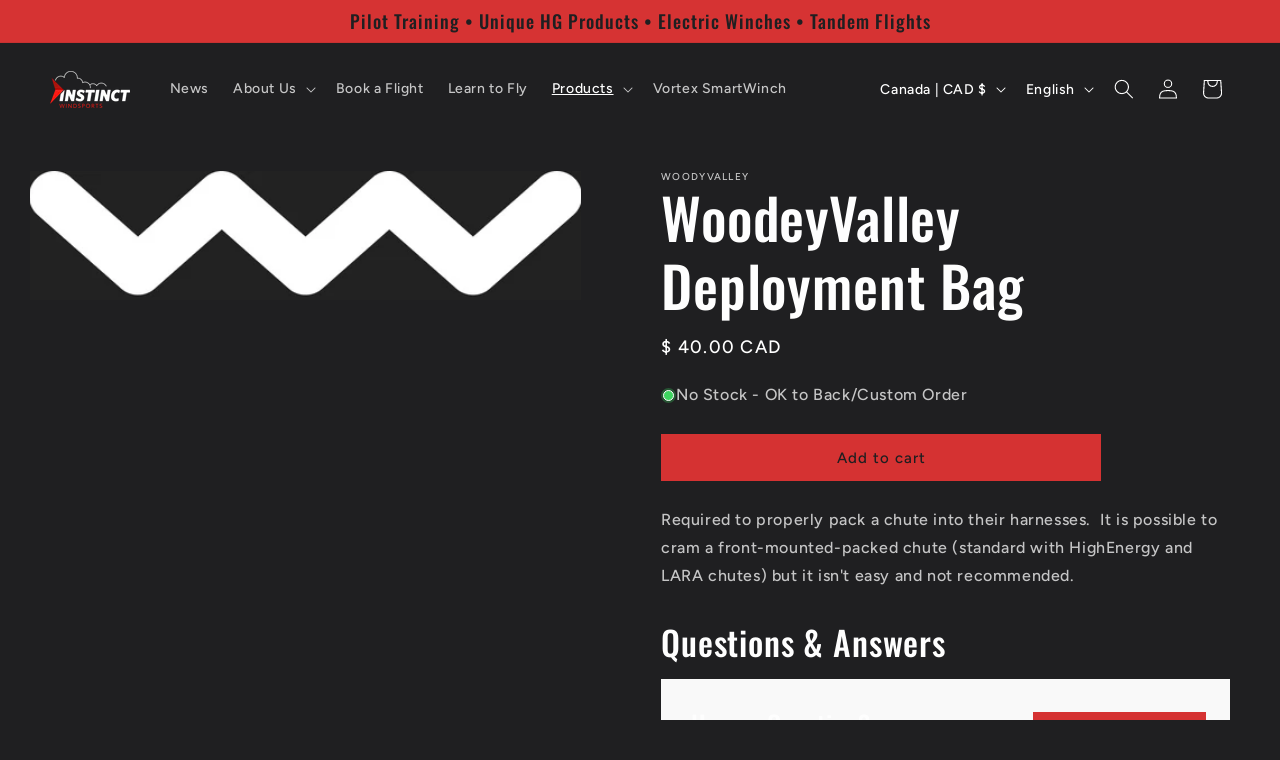

--- FILE ---
content_type: application/javascript
request_url: https://cdn-bundler.nice-team.net/app/js/bundler-script.js?shop=instinct-windsports.myshopify.com&1645308888
body_size: 111946
content:


/**
*	Bundler script
*	version number: 79.01
*	STANDALONE PRODUCT BUNDLES
*/
if (typeof window.bundlerLoaded2 === 'undefined' ||  document.getElementById("bndlr-loaded") === null) {
	// Check for element with ID bndlr-loaded.
	// This is here to know when instant click apps load site through ajax requests	
	(function() {

		var bndlrSettings = {"mixnmatch_your_bundle_text":"Your bundle:","enable_sealsubscriptions_integration":"true","selling_plan_skip_bundle_discounts":"apply_with_discount_codes","add_to_cart_show_quantity_input":"false","add_to_cart_show_quantity_label":"Quantity","tiered_mixnmatch_next_discount_text":"Add {{missing_items_count}} more item(s) to get up to {{discount_value}} OFF!","separate_variant_options":"false","hide_unavailable_variants":"false","link_target_blank":"true","widget_show_only_variant_name_on_products":"false","mixnmatch_out_of_stock_text":"Out of stock","widget_enable_product_links":"true","show_price_per_unit":"false","integrations_shopify_reviews":"false","integrations_loox_reviews":"false","integrations_okendo_reviews":"false","show_quantity_input":"false","widget_show_branding":"false","mixnmatch_floating_box_show":"true"};

		try {
			// Mark bundler as loaded
			window.bundlerLoaded2 = true;
			
			var elem = document.createElement('div');
			elem.id = 'bndlr-loaded';
			elem.style.cssText = 'display:none;';
			if (document.body !== null) {
				document.body.appendChild(elem);
			}
		} catch(e) {
			console.error(e); 
		}
		
		try {

		var loadScript = function(url, callback){
			var script = document.createElement("script")
			script.type = "text/javascript";
			script.async = true;
		 
			if (script.readyState){  //IE
				script.onreadystatechange = function(){
					if (script.readyState == "loaded" ||
							script.readyState == "complete"){
						script.onreadystatechange = null;
						callback();
					}
				};
			} else {  //Others
				script.onload = function(){
					callback();
				};
			}
		 
			script.src = url;
			
			/*
			var x = document.getElementsByTagName('script')[0];
			x.parentNode.insertBefore(script, x);
			*/
			document.getElementsByTagName("head")[0].appendChild(script);
		};
		
		var idleCallback = function(callback) {
			
						
								
					if (typeof window.requestIdleCallback === 'function') {
						window.requestIdleCallback(callback);
					} else {
						callback();
					}
					
								
					}
		
		var debouncers = [];
		var debounce = function(key, callback, delay) {
			if (typeof debouncers[key] !== 'undefined') {
				clearTimeout(debouncers[key]);
			}
			debouncers[key] = setTimeout(callback, delay);			
		}
		
		// This variable will contain internal functions which can be shared between different modules
		// E.g.: a function which removes items from the cart which are already in a full bundle, so the funnel module can use only the other products
		var _internalFunctionCollection = {};
		
		// Main Bundler script
		var bundler = function($) {
			
				var bundlerConsole = {
					_canUseConsole: function() {
													return true;
											},
					log: function() {
						if (this._canUseConsole()) {
							window.console.log.apply(null, arguments);
						}
					},
					warn: function() {
						if (this._canUseConsole()) {
							window.console.warn.apply(null, arguments);
						}
					},
					info: function() {
						if (this._canUseConsole()) {
							window.console.info.apply(null, arguments);
						}
					},
					error: function() {
						if (this._canUseConsole()) {
							window.console.error.apply(null, arguments);
						}
					}
				};			
			
			// Object for accessing products from local storage
			var local = {
									maxAge: 60*1000*5, // Save product data for 5 minutes
								key : 'bndlr_data_',
				cache: {},
				save: function(key, data) {
					try {
						var ld = {};

						try {
							var localData = localStorage.getItem(this.getKey());
							localData = JSON.parse(localData);
						} catch(e) {
							console.log('no data yet');
						}
						
						if (typeof localData === 'object' && localData !== null) {
							ld = localData;
						}
						
						ld[key] = {
							data: data,
							time: (new Date().getTime())
						}

						ld = JSON.stringify(ld);
						localStorage.setItem(this.getKey(), ld);
						
						this.cache[key] = ld[key];

					} catch(e) {
						console.log('Error when saving data', e);
					}
				},
				get: function(key, age) {
					if (typeof age === 'undefined') {
						age = this.maxAge;
					}
					try {
						
						if (typeof this.cache[key] !== 'undefined') {
							var ld = this.cache[key];
						} else {
							var ld = localStorage.getItem(this.getKey());
							ld = JSON.parse(ld);
						}

						if (typeof ld[key] === 'undefined' ||  ld[key].time === 'undefined') {
							return false;
						}

						if (ld[key].time < (new Date().getTime() - this.maxAge)) {
							// data is too old
							return false;
						}
						
						return JSON.parse(JSON.stringify(ld[key].data));
					} catch(e) {
						return false;
					}
					return false;
				},
				getKey: function() {
					var localKey = this.key;
					var currency = '';
					if (typeof Shopify !== 'undefined' && Shopify.hasOwnProperty('currency') && Shopify.currency.hasOwnProperty('active')) {
						currency = Shopify.currency.active;
					}
					localKey += currency;
					
					var country = '';
					if (typeof Shopify !== 'undefined' && Shopify.hasOwnProperty('country') && typeof Shopify.country === 'string') {
						country = Shopify.country;
					}
					localKey += country;
					
					var locale = '';
					if (typeof Shopify !== 'undefined' && Shopify.hasOwnProperty('locale') && typeof Shopify.locale === 'string') {
						locale = Shopify.locale;
					}
					localKey += locale;
					return localKey;
				}
			};
			
			var customer = {
				cache: {},
				promises: {},
				getCustomerTags: function(init) {
					if (typeof init === 'undefined') {
						init = false;
					}
					
					var customerTags = null;
					if (typeof BndlrScriptAppended !== 'undefined' && BndlrScriptAppended === true) {
						// Script is appended, so tags should be available
						if (typeof BndlrCustomerTags !== 'undefined' && BndlrCustomerTags.length > 0) {
							customerTags = BndlrCustomerTags;
						} else {
							// Customer tags don't exist (customer is most likely not logged in).
							customerTags = [];
						}
					}
					
					if (customerTags === null) {
						// Retrieve them from storage
						tagsFromStorage = local.get('customer_tags', 60*1000*30); // 30 min
						if (tagsFromStorage !== false) {
							customerTags = tagsFromStorage;
						}
					}
					
					local.save('customer_tags', customerTags);
					
					if (customerTags === null && init === true) {
						// This request should be made only on script load
						var tagsFromEndpoint = customer.getCustomerTagsFromEndpoint().done(function(data) {
							if (typeof data.tags !== 'undefined' && data.tags !== null) {
								customerTags = data.tags;
							} else {
								customerTags = [];
							}
							local.save('customer_tags', customerTags);
						});
					}
					
					return customerTags;
				},
				getCustomerTagsFromEndpoint: function() {
					// Returns customer tags (Array), or Null if the tags couldn't be retrieved.
					var endpoint = 'a/bundles/customer.json';
					
					var url = nav.getRootUrl(true) + endpoint;
					
					// Check if there is a response in the cache
					if (typeof customer.cache[url] !== 'undefined' && typeof customer.cache[url] !== 'undefined') {
						// Return the response
						var deferred = $.Deferred().resolve(JSON.parse(JSON.stringify(cart.cache[url])));
						return deferred.promise();
					}
					
					if (typeof customer.promises[url] !== 'undefined' && typeof customer.promises[url].readyState !== 'undefined' && customer.promises[url].readyState < 4) {
						// This logic here will return the pending promise if we request the same url multiple times before the first promise returns a response.
						// TODO we could add the timestamp to promises and use them as caching mecahnism, as if you add the .done() callback to an executed promise (readyState === 4), the callback gets executed immediately.
						// The only problem could be if the returned object gets modified in one of the callbacks
						return customer.promises[url];
					} else {
					
						var promise = $.ajax({
							url: url,
							dataType: 'json'
						}).done(function(cartData) {							
							customer.cache[url] = JSON.parse(JSON.stringify(cartData));
						});
						
						// Add promise to the promises object
						customer.promises[url] = promise;
						
						return promise;
					}
				},
			};
			
			var cart = {
				cartCache: {},
				promises: {},
				updateNote: function(note) {
					var promise = $.ajax({
						url: nav.getRootUrl(true) + 'cart/update.js',
						dataType: 'json',
						data: {
							note: note
						}
					});
					return promise;
				},
				get: function(whichEndpoint, checkCache) {
					
					// We are displaying the bundle via preview, so the cart.js does not need to be called
					if (displayBundleViaPreview) {
						return;
					}
					
					if (typeof checkCache === 'undefined') {
						checkCache = true;
					}
					
										
					if (typeof whichEndpoint === 'undefined') {
						whichEndpoint = 'default';
					}
											var endpoint = 'cart.js';
										if (whichEndpoint == 'proxy') {
													var endpoint = 'cart.js';
											}
					
					//  Shopify.routes.root 
					
					var country = '';
					if (typeof window.Shopify !== 'undefined' && typeof window.Shopify.country === 'string') {
						country = window.Shopify.country;
					}
					var countryParam = '';
					if (country !== '') {
						//countryParam = '&country='+country;
					}
					
					// Don't pass the currency parameter if the Shopify's cart cart change request returns null as the value for "sections" in the request. This is most likely a bug in Shopify. 
											var url = nav.getRootUrl(true) + endpoint + '?currency='+bndlr.getDefaultCurrency()+countryParam+'&bundler-cart-call'; // Changed the order of parameters on 2023-06-14 globalmountainbikenetwork
										
					if (checkCache) {
						// Check if there is a response in the cache which isn't older than 1.5 seconds
						var timestamp = Date.now();
							timestamp = Math.round(timestamp / 1500);
						if (typeof cart.cartCache[url] !== 'undefined' && typeof cart.cartCache[url][timestamp] !== 'undefined') {
							// Return the response
							var deferred = $.Deferred().resolve(JSON.parse(JSON.stringify(cart.cartCache[url][timestamp])));
							return deferred.promise();
						}
					}
					
					if (checkCache && typeof cart.promises[url] !== 'undefined' && typeof cart.promises[url].readyState !== 'undefined' && cart.promises[url].readyState < 4) {
						// This logic here will return the pending promise if we request the same url multiple times before the first promise returns a response.
						// TODO we could add the timestamp to promises and use them as caching mecahnism, as if you add the .done() callback to an executed promise (readyState === 4), the callback gets executed immediately.
						// The only problem could be if the returned object gets modified in one of the callbacks
						return cart.promises[url];
					} else {
					
						var promise = $.ajax({
							url: url,
							dataType: 'json'
						}).done(function(cartData) {
							// Save response to cache for 1.5 seconds
							var timestamp = Date.now();
								timestamp = Math.round(timestamp / 1500);
								
							if (typeof cart.cartCache[url] === 'undefined') {
								cart.cartCache[url] = {};
							}
							
							cart.cartCache[url][timestamp] = JSON.parse(JSON.stringify(cartData));
							
						}).done(function(cartData) {
							cart.modifyCartData(cartData);
						});
						
						// Add promise to the promises object
						cart.promises[url] = promise;
						
						return promise;
					}
				},
				modifyCartData: function(cartData) {
					if (typeof clientSpecifics['modify_cart_data'] !== 'undefined') {
						clientSpecifics['modify_cart_data'].trigger(cartData);
					}
				},
				removeUnusedProductProperties: function(product) {
					var unusedProperties = [
						'description',
						'published_at',
						'created_at',
						'compare_at_price',
						'compare_at_price_max',
						'compare_at_price_min',
						'compare_at_price_varies',
						'price',
						'price_max',
						'price_min',
						'price_varies',
						'tags',
						'type',
						'url',
						//'vendor', // Added this because a merchant kept asking for it
						//'selling_plan_groups' // We need this to pass to Seal so the Seal can get Shopify Markets prices
					];
					
					var unusedVariantProperties = [
						'barcode',
						'requires_shipping',
						'sku',
						'taxable',
						'weight',
						//'selling_plan_allocations' // We need this to pass to Seal so the Seal can get Shopify Markets prices
					];

					for(var i = 0; i< unusedProperties.length; i++) {
						if (typeof product[unusedProperties[i]] !== 'undefined') {
							delete product[unusedProperties[i]];
						}
					}
					
					for(var i = 0; i < product.variants.length; i++) {
						for(var j = 0; j < unusedVariantProperties.length; j++) {
							if (typeof product.variants[i][unusedVariantProperties[j]] !== 'undefined') {
								delete product.variants[i][unusedVariantProperties[j]];
							}
						}
					}
					
					return product;
				},
				modifyProductStructure: function(product) {
					if (typeof clientSpecifics['modify_product_structure'] !== 'undefined') {
						product = clientSpecifics['modify_product_structure'].trigger(product);
					}

					return product;
				},
				getProductData: function(rootUrl, productHandle) {

					var localProduct = local.get(productHandle);
					
					if (displayBundleViaPreview) {
						var bundlePreviewProducts = window.preview_bundle.products;
						for(var key in bundlePreviewProducts) {
							
							if (bundlePreviewProducts.hasOwnProperty(key)) {
								var previewProduct = bundlePreviewProducts[key];
							
								if (previewProduct.handle === productHandle) {
									localProduct = previewProduct;
								}
							}
						}
					}
			
					if (localProduct === false) {
						// Product is not in local storage or it's time has expired
						//var productUrl = rootUrl+'products/'+productHandle+'.js';
						
												
							var country = '';
							if (typeof window.Shopify !== 'undefined' && typeof window.Shopify.country === 'string') {
								country = window.Shopify.country;
							}

							var productUrl = rootUrl+'products/'+productHandle+'.js?currency='+bndlr.getDefaultCurrency()+'&country='+country;
												
						//console.log('productUrl', productUrl);
						
						var ajax = $.ajax({
							url: productUrl,
							dataType: 'json'
						})
						
						ajax.done(function(data) {
							//console.log('data', JSON.parse(JSON.stringify(data)));
							
							data = cart.removeUnusedProductProperties(data);
							
							data = cart.modifyProductStructure(data);
							
							local.save(productHandle, data);
						});
						/*
						ajax.fail(function() {
							console.log('error');
						});
						
						ajax.done(function() {
							console.log('done');
						});*/
						
						return ajax;
					} else {
						// Product was retrieved from local storage
						var deferred = $.Deferred().resolve(localProduct);			
						return deferred.promise();
					}
				},
				getProductDataJSON: function(rootUrl, productHandle) {
					var productUrl = rootUrl+'products/'+productHandle;
					return $.ajax({
						url: productUrl,
						contentType: 'application/json',
						dataType: 'json'
					});
				},
				getProductDataViaProxy: function(rootUrl, productId, handle, errorCallback) { // Handle is here just to be used in the error message
					
					var localProduct = local.get(handle);
					
					if (displayBundleViaPreview) {
						var bundlePreviewProducts = window.preview_bundle.products;
						for(var key in bundlePreviewProducts) {
							
							if (bundlePreviewProducts.hasOwnProperty(key)) {
								var previewProduct = bundlePreviewProducts[key];
							
								if (previewProduct.handle == handle) {
									localProduct = previewProduct;
								}
							}
						}
					}
					
					if (localProduct === false) {
						var locale = '';
						
						if (typeof window.Shopify !== 'undefined' && typeof window.Shopify.locale === 'string') {
							locale = window.Shopify.locale;
						}

                        var country = '';
						if (typeof window.Shopify !== 'undefined' && typeof window.Shopify.country === 'string') {
							country = window.Shopify.country;
						}
						
						var productUrl = rootUrl+'a/bundles/products/product.js?id='+productId+'&cur='+bndlr.getDefaultCurrency()+'&locale='+locale+'&with-selling-plans&country='+country;
						
						if (displayBundleViaPreview) {
							productUrl = 'https://bundler.nice-team.net/app/api/get-product.php?id='+productId+'&cur='+bndlr.getDefaultCurrency()+'&locale='+locale+'&shop=instinct-windsports.myshopify.com';
						}
						
												
						return $.ajax({
							url			: productUrl,
							contentType	: 'application/json',
							dataType	: 'json'
						}).done(function(data) {
							if (typeof data === 'undefined' || data.length === 0) {
								// Couldn't retrieve product data 
								// Return error
								
								var errorMessage = 'Bundler: Can\'t get product data: ' + nav.getRootUrl(true) + 'products/' + handle +'.<br />To show the bundle widget, just make sure that the product is active in your online shop.';
								console.warn(errorMessage);
								
								if (typeof errorCallback === 'function') {
									errorCallback();
								}

							} else {
							
								data = cart.removeUnusedProductProperties(data);
								
								data = cart.modifyProductStructure(data);
								
								local.save(data.handle, data);
							}
						});
					} else {
						
						// Product was retrieved from local storage
						var deferred = $.Deferred().resolve(localProduct);
						return deferred.promise();
					}
				},
				addToCart: function(rootUrl, id, quantity, properties) {
					var url = rootUrl+'cart/add.js?bundler-cart-call';
					
					return $.ajax({
						url: url,
						data: {
							id: id,
							quantity: quantity,
							properties: properties
						},
						type: 'POST',
						dataType: 'json'
					});
				},
				addMultipleItemsToCart: function(rootUrl, items) {
					// This is a non-standard way of adding the items to the cart
					var url = rootUrl+'cart/add.js?bundler-cart-call';
					
					// Merge items with the same variant ids and properties to one element.
					// If you don't merge them, an issue can occur where the cart doesn't get properly updated. It only hapens if you add the same producs to the cart in the same request.
					var totalQuantityCount = {};
					for(var i = 0; i<items.length; i++) {
						var key = JSON.stringify(items[i]);
						if (typeof totalQuantityCount[key] === 'undefined') {
							totalQuantityCount[key] = JSON.parse(JSON.stringify(items[i]));
							totalQuantityCount[key]['quantity'] = totalQuantityCount[key]['quantity']*1;
						} else {
							totalQuantityCount[key]['quantity'] += items[i]['quantity']*1;
						}
					}
					
					var items = [];
					for(var key in totalQuantityCount) {
						if (totalQuantityCount.hasOwnProperty(key)) {
							items.push(totalQuantityCount[key]);
						}
					}
					
					return $.ajax({
						url: url,
						data: {
							items: items
						},
						type: 'POST',
						dataType: 'json'
					});
				},
				updateCart: function() {
					
					this.get().done(function(data) {
						try {
							var itemCount = data.item_count;
							$('[data-cart-item-count]:not([id="cart-drawer"])').html(itemCount);
							$('.header__cart-count').html(itemCount);
							$('.site-header__cart-count span[data-cart-count]').html(itemCount);
							
							if ($('#CartCount [data-cart-count]').length > 0) {
								$('#CartCount [data-cart-count]').html(itemCount);
							} else if ($('#CartCount').length > 0) {
								$('#CartCount').html($('#CartCount').html().replace(/(\d+)/, data.item_count));
								//$('#CartCount').html(itemCount);
							}
							
							if ($('#CartCount.hide').length>0) {
								$('#CartCount.hide').removeClass('hide');
							}

							if ($('#site-cart-handle .count-holder .count').length > 0) {
								$('#site-cart-handle .count-holder .count').html($('#site-cart-handle .count-holder .count').html().replace(/(\d+)/, data.item_count));
							}
							if ($('#minicart .count.cart-target').length > 0) {
								$('#minicart .count.cart-target').html($('#minicart .count.cart-target').html().replace(/(\d+)/, data.item_count));
							}
							if ($('#sidebar #meta .count').length > 0) {
								$('#sidebar #meta .count').html($('#sidebar #meta .count').html().replace(/(\d+)/, data.item_count));
							}
							
							if ($('.site-header__cart .site-header__cart-indicator').length > 0) {
								$('.site-header__cart .site-header__cart-indicator').html($('.site-header__cart .site-header__cart-indicator').html().replace(/(\d+)/, data.item_count));
								
								if (data.item_count>0) {
									$('.site-header__cart .site-header__cart-indicator').removeClass('hide');
								}
							}
							
							if ($('.cart-count').length > 0) {
								$('.cart-count').html($('.cart-count').html().replace(/(\d+)/, data.item_count));
							}
							
							if ($('.cartCount[data-cart-count]').length > 0) {
								$('.cartCount[data-cart-count]').html($('.cartCount[data-cart-count]').html().replace(/(\d+)/, data.item_count));
							}
							if ($('[data-js-cart-count-desktop]').length > 0) {
								$('[data-js-cart-count-desktop]').html(data.item_count);
								$('[data-js-cart-count-desktop]').attr('data-js-cart-count-desktop', data.item_count);
							}
							
							
							if ($('[data-cart-count]').length > 0) {
								$('[data-cart-count]').attr('data-cart-count', data.item_count);
							}
							if ($('[data-header-cart-count]').length > 0) {
								$('[data-header-cart-count]').attr('data-header-cart-count', data.item_count).addClass('visible');
							}
							
							if ($('.site-header__cart-toggle .site-header__cart-indicator').length > 0) {
								$('.site-header__cart-toggle .site-header__cart-indicator').html(data.item_count);
							}
							
							if ($('.cart-item-count-header').length > 0) {
								var $itemCountHeader = $('.cart-item-count-header').first();
								if ($itemCountHeader.hasClass('cart-item-count-header--total') === true) {
									// Set rpice, as this theme shows price there
									if ($itemCountHeader.find('.money').length) {
										$itemCountHeader = $itemCountHeader.find('.money').first();
										$itemCountHeader.html(bndlr.formatPrice(data.items_subtotal_price));
									}
									
								} else {
									// Set item count as this theme uses item count there
									$itemCountHeader.html($itemCountHeader.html().replace(/(\d+)/, data.item_count));
								}
							}
							
															if ($('#CartCost').length > 0 && typeof theme !== 'undefined' && typeof theme.moneyFormat !== 'undefined') {
									var totalCartValue = utils.formatMoney(data.items_subtotal_price, theme.moneyFormat);
									$('#CartCost').html(totalCartValue);
								}
														
							if (typeof refreshCart == 'function') {
								refreshCart(data);
							}
							if (typeof slate !== 'undefined' && typeof slate.cart !== 'undefined' && typeof slate.cart.updateCart == 'function') {
								slate.cart.updateCart();
							}
							
							if (typeof ajaxCart !== 'undefined' && typeof ajaxCart.load === 'function') {
								ajaxCart.load();
							}
							
							if ($('.mega-nav-count.nav-main-cart-amount.count-items').length > 0) {
								$('.mega-nav-count.nav-main-cart-amount.count-items').html($('.mega-nav-count.nav-main-cart-amount.count-items').html().replace(/(\d+)/, data.item_count));
								$('.mega-nav-count.nav-main-cart-amount.count-items.hidden').removeClass('hidden');
							}
							
							if ($('#cart-icon-bubble').length > 0) {
								var cntSelector = '#cart-icon-bubble .cart-count-bubble span[aria-hidden="true"]';
								if ($(cntSelector).length > 0) {
									$(cntSelector).html($(cntSelector).html().replace(/(\d+)/, data.item_count));
								} else {
																			$('#cart-icon-bubble').append('<div class="cart-count-bubble"><span aria-hidden="true">'+data.item_count+'</span></div>');
																	}
							} 
							
							
							if (typeof Shopify !== 'undefined' && typeof Shopify.updateQuickCart !== 'undefined') {
								Shopify.updateQuickCart(data);
							}
							
							if (typeof bcActionList !== 'undefined' && typeof bcActionList.atcBuildMiniCartSlideTemplate === 'function') {
								bcActionList.atcBuildMiniCartSlideTemplate(data);
								
								if (typeof openMiniCart === 'function') {
									openMiniCart();
								}
							}
							
							if ($('.custom-cart-eye-txt').length > 0) {
								$('.custom-cart-eye-txt').html($('.custom-cart-eye-txt').html().replace(/(\d+)/, data.item_count));
							}
							
							if ($('.cart_count').length > 0) {
								$('.cart_count').each(function(k, e) {
									$(e).html($(e).html().replace(/(\d+)/, data.item_count));
								});
							}
							
							if ($('.cart-count-bubble [data-cart-count]').length > 0) {
								$('.cart-count-bubble [data-cart-count]').html($('.cart-count-bubble [data-cart-count]').html().replace(/(\d+)/, data.item_count));
							}
							if ($('.cart-count-bubble span.visually-hidden').length > 0) {
								$('.cart-count-bubble span.visually-hidden').html($('.cart-count-bubble span.visually-hidden').html().replace(/(\d+)/, data.item_count));
							}
							
							if ($('.header-cart-count .cart_count_val').length > 0) {
								$('.header-cart-count .cart_count_val').html(data.item_count);
								$('.header-cart-count').removeClass('empty_cart_count');
							}
							
							if (typeof Shopify !== 'undefined' && 
								typeof Shopify.updateCartInfo !== 'undefined' && 
								$('.top-cart-holder .cart-target form .cart-info .cart-content').length > 0) {

								Shopify.updateCartInfo(data, '.top-cart-holder .cart-target form .cart-info .cart-content');
							}
							
							if ($('#CartCount').length > 0) {
								if (data.item_count>0) {
									$('#CartCount').removeClass('hidden');
								}
							}
							
														
															var event = new CustomEvent("wetheme-toggle-right-drawer", {
									detail: {
										type: 'cart',
										forceOpen: undefined,
										params: { cart: data },
									},
								});
								document.documentElement.dispatchEvent(event);
														
							if (typeof window.vndHlp !== 'undefined' && typeof window.vndHlp.refreshCart === 'function') {
								window.vndHlp.refreshCart(data);
							}
							
							try {
								if (typeof window.renderCart === 'function') {
									window.renderCart(data);
									
									if (data.items.length > 0) {
										var $cart = $('.mini-cart.is-empty');
										$cart.removeClass('is-empty');
									}
									
																	}
							} catch(e) {
								
							}
							
							try {
								/*
								if (typeof window.SATCB !== 'undefined' && typeof window.SATCB.Helpers !== 'undefined' && typeof window.SATCB.Helpers.postATCCallback === 'function') {
									window.SATCB.Helpers.postATCCallback();
								}
								*/
								
								if (typeof window.SATCB !== 'undefined' && typeof window.SATCB.Helpers !== 'undefined' && typeof window.SATCB.Helpers.openCartSlider === 'function') {
									window.SATCB.Helpers.openCartSlider();
								}
							} catch(e) {
								
							}
							try {
								//document.dispatchEvent(new CustomEvent('theme:cart:reload'));
								document.dispatchEvent(new CustomEvent('theme:cart:change', {
									detail: {
										cart: data,
										cartCount: data.item_count
									},
									bubbles: true
								}))
							} catch(e) {
								
							}
							
							if (typeof window.cartStore !== 'undefined' && typeof window.cartStore.setState === 'function') {
								// vittoriacoffee
								window.cartStore.setState({justAdded: {}, popupActive: true, item_count: data.item_count, items: data.items, cart: data});
							}
							
															if (typeof window.Shopify !== 'undefined' && typeof window.Shopify.onCartUpdate === 'function') {
									
									if (Shopify.onCartUpdate.toString().indexOf('There are now') === -1) {
										window.Shopify.onCartUpdate(data, true);
									}
								}
														
							if (typeof theme !== 'undefined' && typeof theme.Cart !== 'undefined' && typeof theme.Cart.setCurrentData === 'function') {
								theme.Cart.setCurrentData(data);
							}
							
							if (typeof window.halo !== 'undefined' && typeof window.halo.updateSidebarCart === 'function') {
								window.halo.updateSidebarCart(data);

								var $sideBarCartIcon = $('[data-cart-sidebar]');
								
								if ($sideBarCartIcon.length > 0) {
									$sideBarCartIcon[0].click();
								}
							}
							
							if (typeof window.Shopify !== 'undefined' && typeof window.Shopify.theme !== 'undefined' && typeof window.Shopify.theme.ajaxCart !== 'undefined' && typeof window.Shopify.theme.ajaxCart.updateView === 'function') {
								Shopify.theme.ajaxCart.updateView({cart_url: '/cart'}, data);
							}
							
															if (typeof window.theme !== 'undefined' && typeof window.theme.cart !== 'undefined' && typeof window.theme.cart.updateAllHtml === 'function') {
									try {
										window.theme.cart.updateAllHtml();
										window.theme.cart.updateTotals(data.items.length);
										document.querySelector('.header--cart-toggle').click();
									} catch(e) {}
								}
														
							if (typeof monster_setCartItems === 'function') {
								try {
									monster_setCartItems(data.items);
								} catch(e) {
									console.error(e);
								}
							}
							
							
							try {
								if (typeof window.refreshCartContents !== 'undefined') {
									window.refreshCartContents(data);
								}
							} catch(e) {
								
							}
							
							/*
							if ($('.header-actions [data-header-cart-total]').length > 0) {
								$('.header-actions [data-header-cart-total]').html(bndlr.formatPrice(data.items_subtotal_price));
							}*/
							
							if ($('.header-actions [data-header-cart-count]').length > 0) {
								$('.header-actions [data-header-cart-count]').html(data.item_count);
							}
							
							if ($('.js-header-group .js-mini-cart-trigger').length > 0) {
								$('.js-header-group .js-mini-cart-trigger')[0].click();
							}
						
							/*
							try {
								window.dispatchEvent(
								  new CustomEvent('boost-sd-set-cart-data', {
									detail: {
									  cartData: data,
									},
								  })
								);
							} catch(e) {
								
							}*/
							/*
							try {
								document.body.dispatchEvent(
									new CustomEvent('shapes:modalcart:afteradditem', {
										bubbles: true,
										detail: { response: data },
									})
								);
							} catch(e) {
								
							}*/
							
							try {
								if (typeof renderProduct === 'function') {
									renderProduct(data.items);
								}
							} catch(e) {
							}
							
						

							var $cartIcon = $('.header__icon-list [aria-controls="cart-drawer"][href*="/cart"]');
							if ($cartIcon.length > 0) {
								$cartIcon[0].click();
							}
							var $cartIcon = $('a#headerCartStatus');
							if ($cartIcon.length > 0) {
								$cartIcon[0].click();
							}
							
							var $cartIcon = $('.header__secondary-nav [aria-controls="cart-drawer"][href*="/cart"]');
							if ($cartIcon.length > 0) {
								$cartIcon[0].click();
							}
							
							/*
							var $cartIcon = $('a.m-cart-icon-bubble[aria-haspopup="dialog"][href*="/cart"]');
							if ($cartIcon.length > 0) {
								$cartIcon[0].click();
							}*/
							
																					
														
							
							window.dispatchEvent(new Event('update_cart'));
							
							if (typeof clientSpecifics['update_cart'] !== 'undefined') {
								clientSpecifics['update_cart'].trigger(data);
							}
						} catch(e) {
							bundlerConsole.log(e);
						}
						
						try {
							if (typeof window.theme !== 'undefined' && typeof window.theme.cart !== 'undefined' && typeof window.theme.cart.store !== 'undefined' && typeof window.theme.cart.store.getState === 'function') {
								var cartState = window.theme.cart.store.getState();
								
								if (typeof cartState.updateNote === 'function') {
									// Update note to the same value as this triggers a cart drawer update XD
									cartState.updateNote(cart.note);
								}
							}
						} catch(e) {
							console.log(e);
						}
						
						
						try {

							var miniCartOuterbox = document.querySelector('.minicart__outerbox');
							if (miniCartOuterbox !== null && typeof window.cartContentUpdate === 'function') {
								sectionsToRender = miniCartOuterbox.dataset.section;
								var promise = fetch(nav.getRootUrl(true) + 'cart?sections='+sectionsToRender, {
									method: 'GET',
									cache: 'no-cache',
									credentials: 'same-origin',
									headers: {
										'Content-Type': 'application/json'
									}
								}).then(function(sectionsData) {
									
									try {
										return sectionsData.clone().json().then(function(p) {
											// Also retrieve the cart because this method also needs the full cart data
											
											data.sections = p;												
											window.cartContentUpdate(data, miniCartOuterbox, sectionsToRender);
											
											
										});
									} catch(e) {
										console.error(e);
									}
								});
							}
							
						} catch(e) {
							console.error(e);
						}
						
						/*
						try {
							document.body.dispatchEvent(
								new CustomEvent('shapes:modalcart:afteradditem', {
									bubbles: true,
									detail: { response: data }
								})
							);
						} catch(e) {
							console.error(e);
						}*/
						
						/*
						try {
							if (typeof window.updateCartContents === 'function') {
								//window.updateCartContents(data);
								var tmpData = {
									json: () => Promise.resolve(data)
								};
								window.updateCartContents(tmpData);
							}
						} catch(e) {
							console.error(e);
						}*/
						
					});
					
					if (typeof window.SLIDECART_UPDATE !== 'undefined') {
						try {
							// #slidecarthq
							window.SLIDECART_UPDATE();
						} catch(e) {
							bundlerConsole.log(e);
						}
					}
					if (typeof window.SLIDECART_OPEN !== 'undefined') {
						setTimeout(function() {
							try {
								// meina-naturkosmetik-de
								// #slidecarthq
								window.SLIDECART_OPEN();
							} catch(e) {
								bundlerConsole.log(e);
							}
						}, 500);
					}
					
					if (typeof Shopify !== 'undefined' && typeof Shopify.theme !== 'undefined' && typeof Shopify.theme.jsAjaxCart !== 'undefined' && typeof Shopify.theme.jsAjaxCart.updateView === 'function') {
						Shopify.theme.jsAjaxCart.updateView();
					}
					
					if (typeof CartJS !== 'undefined' && typeof CartJS.getCart === 'function') {
						try {
							// Avone theme
							CartJS.getCart();
						} catch(e) {
							bundlerConsole.log(e);
						}
						
											}
					
					if ($('.sp-cart .sp-dropdown-toggle').length && typeof Shopify !== 'undefined' && typeof Shopify.getCart === 'function') {
						Shopify.getCart();
					}
				
					
					
					if ($('form.cart-drawer').length > 0) {
						// Trigger update of cart drawer in Narrative theme
						// Simulate edit on the template or actual input of one of the products in the cart
						$('.cart-drawer input').first().trigger('blur');
						setTimeout(function(){ 
							$('.cart-drawer input').first().trigger('input');
						}, 350);
					}
					
					
											try {

							var cartDrawer = document.querySelector('m-cart-drawer');
							if (cartDrawer !== null && typeof cartDrawer.onCartDrawerUpdate === 'function') {
								cartDrawer.onCartDrawerUpdate();
								
								if (typeof cartDrawer.open === 'function') {
									cartDrawer.open()
								}
							}
						} catch(e) {
							bundlerConsole.log(e);
						}
										
					try {
						// Added for faun-walk
						if (typeof window.opusOpen === 'function') {
							window.opusOpen();
						}

					} catch(e) {
						bundlerConsole.log(e);
					}

                    try {

                        var cartDrawer = document.querySelector('#CartDrawer');
						if (cartDrawer !== null && typeof cartDrawer.update === 'function') {
							cartDrawer.update();
						}
                    } catch(e) {
                        bundlerConsole.log(e);
                    }
					
					if (typeof window.EliteCart !== 'undefined' && typeof window.EliteCart.refreshCart === 'function') {
						try {
							EliteCart.refreshCart();
						} catch(e) {}
					}
					
					
                    try {
						// Trigger cart update
						document.dispatchEvent(new CustomEvent('theme:update:cart'));
						
						setTimeout(function() {
							document.dispatchEvent(new CustomEvent('theme:open:cart-drawer'));
						}, 500);

                    } catch(e) {
                        bundlerConsole.log(e);
                    }
					
					
											try {
							
							if (typeof window.updateCartDrawer === 'function') {
								window.updateCartDrawer();
							}

						} catch(e) {
							bundlerConsole.log(e);
						}
										
										
															
										
										
										
										
										
					
											try {
							document.dispatchEvent(new CustomEvent('cart:refresh', {
								bubbles: true,
								detail: {
									open: true //figbrewllc
								}
							}));
						} catch(e) {}
						
						try {
							document.documentElement.dispatchEvent(new CustomEvent('cart:refresh', {
								bubbles: true,
								detail: {
									open: true //figbrewllc
								}
							}));
						} catch(e) {}
										
					if (typeof window.HsCartDrawer !== 'undefined' && typeof window.HsCartDrawer.updateSlideCart === 'function') {
						// You could also use the window.HS_SLIDE_CART_UPDATE() method
						debounce('hscartdrawer', function() {
							try {
								// tesbros
								HsCartDrawer.updateSlideCart();
							} catch(e) {
								bundlerConsole.log(e);
							}
						}, 100);
					}
					
					
					if (typeof window.HS_SLIDE_CART_UPDATE === 'function') {
						// You could also use the window.HS_SLIDE_CART_UPDATE() method
						debounce('hscartdrawer2', function() {
							try {
								window.HS_SLIDE_CART_UPDATE();
							} catch(e) {
								bundlerConsole.log(e);
							}
						}, 100);
					}
					
					if (typeof window.HS_SLIDE_CART_OPEN !== 'undefined' && typeof window.HS_SLIDE_CART_OPEN === 'function') {
						debounce('hscartdraweropen', function() {
							try {
								// adultluxe
								window.HS_SLIDE_CART_OPEN()
							} catch(e) {
								bundlerConsole.log(e);
							}
						}, 100);
					}
					
					
					
					
					if (typeof theme !== 'undefined' && typeof theme.Cart !== 'undefined' && typeof theme.Cart.updateCart === 'function') {
						theme.Cart.updateCart();
					}
					
					try {
					
						if (typeof window.cart !== 'undefined' && typeof window.cart.getCart === 'function') {
							window.cart.getCart();
						}
					} catch(e) {}
					
					if (typeof window.updateMiniCartContents === 'function') {
						try {
							window.updateMiniCartContents();
						} catch(e) {}
					}
					
					if (typeof window.loadEgCartDrawer === 'function') {
						try {
							window.loadEgCartDrawer();
						} catch(e) {}
					}
					
										
					try {
						document.dispatchEvent(new CustomEvent('cart:build'));
					} catch(e) {}
	
					try {
						document.dispatchEvent(
							new CustomEvent('obsidian:upsell:refresh')
						);
						document.dispatchEvent(
							new CustomEvent('obsidian:upsell:open')
						);
					} catch(e) {}
					
					var siteCart = document.getElementById('site-cart');
					if (siteCart !== null) {
						try {
							siteCart.show();
						} catch(e) {}
					}
					
					if (typeof window.theme !== 'undefined' && typeof window.theme.updateCartSummaries === 'function') {
						try {
							window.theme.updateCartSummaries();
						} catch(e) {}
					}
					
					if (typeof window.CD_REFRESHCART !== 'undefined') {
						try {
							// #506.io
							window.CD_REFRESHCART();
						} catch(e) {
							bundlerConsole.log(e);
						}
					}
					if (typeof window.CD_OPENCART !== 'undefined') {
						setTimeout(function() {
							try {
								// pengems
								// #506.io
								window.CD_OPENCART();
							} catch(e) {
								bundlerConsole.log(e);
							}
						}, 500);
					}
					
					if (typeof window.buildCart === 'function') {
						try {
							window.buildCart();
						} catch(e) {
							bundlerConsole.log(e);
						}
					}
					
					if (typeof window.PXUTheme !== 'undefined' && typeof window.PXUTheme.jsAjaxCart !== 'undefined' && typeof window.PXUTheme.jsAjaxCart.updateView === 'function') {
						try {
							window.PXUTheme.jsAjaxCart.updateView();
						} catch(e) {}
					}
					if (typeof window.theme !== 'undefined' && typeof window.theme.addedToCartHandler === 'function') {
						try {
							window.theme.addedToCartHandler({});
						} catch(e) {}
					}
					
					// Rebuy.Cart.fetchCart()
					if (typeof window.Rebuy !== 'undefined' && typeof window.Rebuy.Cart !== 'undefined' && typeof window.Rebuy.Cart.fetchCart === 'function') {
						try {
							// Triggering Rebuy's fetch cart
							window.Rebuy.Cart.fetchCart();
						} catch(e) {}
					}						
					
					/*
						Alpine.store('xMiniCart').reLoad();
						Alpine.store('xMiniCart').openCart();
					*/
					if (typeof window.Alpine !== 'undefined' && typeof Alpine.store !== 'undefined') {
						try {
							Alpine.store('xMiniCart').reLoad();
							Alpine.store('xMiniCart').openCart();
							
							setTimeout(function() {
								// Refresh cart 
								DiscountEstimator.calculateDiscounts();
							}, 1000);
						} catch(e) {}
					}
					
					if (typeof window.cart_calling !== 'undefined' && typeof window.cart_calling.updateCart === 'function') {
						try {
							window.cart_calling.updateCart();
						} catch(e) {}
					}
					
					/*
					if (typeof window.app === 'function') {
						try {
							console.log('creating app');
							
							var tmpApp = window.app();
							if (typeof tmpApp.updateCart === 'function') {
								console.log('updating cart');
								
								tmpApp.updateCart();
							}
						} catch(e) {}
					}*/
					
					
					
					try {
						var event = new Event('tcustomizer-event-cart-change');
						document.dispatchEvent(event);
					} catch(e) {}
					
					try {
						document.body.dispatchEvent(new CustomEvent("label:modalcart:afteradditem"));
					} catch(e) {}
					
					try {
						// Dispatch cart drawer refresh event
						document.dispatchEvent(new CustomEvent('dispatch:cart-drawer:refresh', {
							bubbles: true
						}));
						
						setTimeout(function() {
							document.dispatchEvent(new CustomEvent('dispatch:cart-drawer:open'));
						}, 500);
						
					} catch(e) {}
					
					try {
						if (typeof  window.upcartRefreshCart !== 'undefined') {
							window.upcartRefreshCart();
						}
					} catch(e) {
						
					}
					
					try {
						if (typeof window.SHTHelper !== 'undefined' && typeof window.SHTHelper.forceUpdateCartStatus === 'function') {
							window.SHTHelper.forceUpdateCartStatus();
						}
					} catch(e) {
						
					}
					
					try {
						var cartItemsElement = document.querySelector('cart-items');

						if (cartItemsElement !== null && typeof cartItemsElement.getCart === 'function') {
							cartItemsElement.getCart();
						}

					} catch(e) {
						console.error(e);
					}
					
											try {
							// Update cart in Dawn theme (clever-eingespart)
							var cartEl1 = document.querySelector('cart-drawer') || document.querySelector('cart-notification') || document.querySelector('sht-cart-drwr-frm');

							if (cartEl1 !== null && typeof cartEl1.renderContents === 'function') {
								
								var sections = cartEl1.getSectionsToRender().map((section) => {
									if (section.id.indexOf('#') !== -1 && typeof section.section === 'string') {
										return section.section;
									} 
									return section.id
								});
								
								var promise = fetch(nav.getRootUrl(true) + 'cart?sections='+sections.toString(), {
									method: 'GET',
									cache: 'no-cache',
									credentials: 'same-origin',
									headers: {
										'Content-Type': 'application/json'
									}
								}).then(function(data) {
									
									var cartDrawer = document.querySelector('cart-drawer.drawer.is-empty');
									if (cartDrawer !== null) {
										cartDrawer.classList.remove('is-empty');
									}
									try {
										return data.clone().json().then(function(p) {

											try {
												var newData = {
													sections: p
												};
												
												cartEl1.renderContents(newData);
												
												// Trigger the event to trigger the recalculation fo total cart values
												var cartDrawerMutationEvent = new CustomEvent('bndlr:cart_drawer_mutation', {
													detail: {
														message: 'Cart drawer mutation occurred'
													}
												});

												// Step 2: Dispatch the event on the window object
												window.dispatchEvent(cartDrawerMutationEvent);
											} catch(e) {
												console.error(e);
											}
											
										});
									} catch(e) {
										console.error(e);
									}
								});
								
							}
						} catch(e) {
							console.error(e);
						}
										
					try {
						// Update cart in Dawn theme (clever-eingespart)
						var cartEl = document.querySelector('mini-cart') || /*document.querySelector('cart-drawer') || */ document.querySelector('product-form');
						
						if (cartEl !== null && typeof cartEl.renderContents === 'function') {
							
							var sections = cartEl.getSectionsToRender().map((section) => section.id);
							
							var promise = fetch(nav.getRootUrl(true) + 'cart?sections='+sections.toString(), {
								method: 'GET',
								cache: 'no-cache',
								credentials: 'same-origin',
								headers: {
									'Content-Type': 'application/json'
								}
							}).then(function(data) {
								
								try {
									return data.clone().json().then(function(p) {

										try {
											var newData = {
												sections: p
											};
											
											cartEl.renderContents(newData);
										} catch(e) {
											console.error(e);
										}
										
									});
								} catch(e) {
									console.error(e);
								}
							});
							
						}
					} catch(e) {
						console.error(e);
					}
					
										
										
										
											bndlr.hideDynamicCheckoutButtons();
									}
			};
			
			var nav = {
				getRootUrl: function(withLocale) {
					if (typeof withLocale === 'undefined') {
						withLocale = false;
					}
					
					var locale = '';
					if (withLocale) {
						locale = this.getUrlLocale();
					}
					
					if (this.isShopPage() === false) {
						// Return Shopify URL on third party pages
						return 'https://instinct-windsports.myshopify.com/';
					} else {
						var url = window.location.origin?window.location.origin+'/':window.location.protocol+'//'+window.location.host+'/';
						if (locale.length > 0) {
							// Locale is set in the current URL, add it to the root URL
							url += locale+'/';
						}
						return url;
					}
				},
				isShopPage: function() {
					if (typeof Shopify !== 'undefined' && Shopify.shop === 'instinct-windsports.myshopify.com') {
						return true;
					}
					
					return false;
				},
				getInvoiceEndpoint: function(withExtraInfo, additionalGetParams) {
					if (typeof withExtraInfo === 'undefined') {
						withExtraInfo = false;
					}
					
					if (typeof additionalGetParams === 'undefined') {
						additionalGetParams = '';
					}
					
					var ssad = false; // Seal Subscriptions apply discount
					if (typeof window.SealSubs !== 'undefined' && typeof window.SealSubs.discounts_apply_on_initial_order === 'boolean') {
						ssad = SealSubs.discounts_apply_on_initial_order;
					}
					
					// Extra info contains details about discounts, separated discount code, etc.
					var extraParam = '';
					if (withExtraInfo) {
						extraParam = '&extra=true';
					}
					
					// Check if at least one bundle has tags limitation cofigured
										
					// Try to get the customer ID so that we can apply the taxable property 
					var customerId = '';
					if (typeof window.meta !== 'undefined' && typeof window.meta.page !== 'undefined' && typeof window.meta.page.customerId !== 'undefined') {
						customerId = window.meta.page.customerId; 
					}
					
					if (typeof window.ShopifyAnalytics  !== 'undefined'&& typeof window.ShopifyAnalytics.meta  !== 'undefined'&& typeof window.ShopifyAnalytics.meta.page  !== 'undefined' && typeof window.ShopifyAnalytics.meta.page.customerId  !== 'undefined') {
						customerId = window.ShopifyAnalytics.meta.page.customerId ; 
					}
					
					if (customerId !== '') {
						extraParam += '&customer_id='+encodeURIComponent(customerId);
					}
					
										
					return this.getAppUrl() + 'cdo.php?v31&shop=instinct-windsports.myshopify.com&ssad='+ssad.toString()+extraParam+additionalGetParams;
				},
				getAppUrl: function() {
					return 'https://bundler.nice-team.net/app/api/';
				},
				isCartPage: function() {
					if (/\/cart\/?/.test(window.location.href)) {
						return true;
					}
					return false;
				},
				isProductPage: function() {
					if (/\/(products)|(produkte)\/([^\?\/\n]+)/.test(window.location.href)) {
						return true;
					}
					return false;
				},
				getProductHandle: function() {
					var href = window.location.href;
					href = href.replace('/products/products/', '/products/');
					href = href.replace('/produkte/products/', '/products/');
					
					if (/\/(?:products|produkte)\/([^\?#\/\n]+)/i.test(href)) {
						var found = href.match(/\/(?:products|produkte)\/([^\?#\/\n]+)/i);

						if (typeof found[1] !== 'undefined') {
							return found[1];
						}
					}
					return false;
				},
				getVariantId: function() {
					var qp = this.getQueryParams(window.location.search);
					if (typeof qp['variant'] !== 'undefined') {
						return qp['variant'];
					}
					
					return '';
				},
				getQueryParams: function(qs) {
					qs = qs.split('+').join(' ');

					var params = {},
						tokens,
						re = /[?&]?([^=]+)=([^&]*)/g;

					while (tokens = re.exec(qs)) {
						params[decodeURIComponent(tokens[1])] = decodeURIComponent(tokens[2]);
					}

					return params;
				},
				getQuickCheckoutUrl: function(name, id) {
					return 'https://instinct-windsports.myshopify.com/a/bundles/checkout/'+utils.encodeName(name)+'-'+utils.encodeId(id);
				},
				getLandingPageUrl: function(name, id) {
					var url = 'a/bundles/'+utils.encodeName(name)+'-'+utils.encodeId(id);

					var rootUrl = this.getRootUrl(true);
					return rootUrl+url;
				},
				getLocale: function() {
					// Don't use Weglot here (probably, as it usually doesn't use the /locale/ in URL)
					if (typeof Shopify !== 'undefined' && typeof Shopify.locale === 'string') {
						return Shopify.locale
					}
					
					return '';
				},
				getUrlLocale: function() {
					var baseUrl = this.getRootUrl();
					var locale 	= this.getLocale();

					if (typeof window.Shopify !== 'undefined' && typeof Shopify.routes !== 'undefined' && typeof Shopify.routes.root === 'string') {
						// Get locale which is in URL, but is also saved in routes
						locale = Shopify.routes.root.replace(/\//g, '');						
					}
					
					if (locale !== '') {
						// Check if the baseurl + locale is present in the url
						if (window.location.href.indexOf(baseUrl+locale+'/') === 0) {
							return locale;
						}
					}

					return '';
				}
			};
			
			// Collection of dumb functions
			var utils = {
				getRandomString: function(length) {
					if (typeof length === 'undefined') {
						length = 14;
					}
					var result           = '';
					var characters       = 'abcdefghijklmnopqrstuvwxyz0123456789';
					var charactersLength = characters.length;
					var a = [];
					for ( var i = 0; i < (length); i++) {
					a.push(characters.charAt(Math.floor(Math.random() * charactersLength)));
					}
					return a.join('');
				},
				encodeId: function(num) {
					var chrs = '0123456789abcdefghijklmnopqrstuvwxyz';

					var result = '';
					var l = chrs.length;
					while (num) {
						result = chrs.charAt(num%l) + result;
						num = parseInt(num/l);
					}

					return result;
				},
				reverseEncodeId: function(num) {
					var chrs = 'abcdefghijklmnopqrstuvwxyz0123456789';

					var result = '';
					var l = chrs.length;
					while (num) {
						result = chrs.charAt(num%l) + result;
						num = parseInt(num/l);
					}

					return result;
				},
				deCompress: function(code) {
					var chrs = '0123456789abcdefghijklmnopqrstuvwxyz';
					var result = 0;
				   
					var cl = code.length;
					for (var i = 0; i < cl; i++) {       
						result = (result * chrs.length + chrs.indexOf(code.charAt(i)));       
					}
				   
					return result;
				},
				encodeName: function(name) {
					name = name.toLowerCase();
					name = name.replace(/\s/g, '-');
					name = name.replace(/[/$\\?%#]/g, '');

					return name;
				},
				formatMoney: function(cents, format, fallbackCurrency, directionFor50) {
					
					// The directionFor50 is used to let the function know how to round numbers if the decimals equal 50.
					// We are using this direction for discounted value if the user chooses the amount_no_decimals format, because we calculate the discounted value in here by 
					// subtracting original - discount. 
					// E.g. 
					// original = 100
					// discount = 0.5
					// discounted value = 99.5
					// Rounded discounted value would be 100 and the rounded discount would be 1.
					if (typeof directionFor50 === 'undefined') {
						var directionFor50 = 'up';
					}
					
					try {
						if (typeof cents == 'string') {
							cents = cents.replace('.','');
						}

						var value = '';
						var placeholderRegex = /\{\{\s*(\w+)\s*\}\}/;
						var formatString = format;

						function defaultOption(opt, def) {
							return (typeof opt == 'undefined' ? def : opt);
						}

						function formatWithDelimiters(number, precision, thousands, decimal, directionFor50) {

							precision 		= defaultOption(precision, 2);
							thousands 		= defaultOption(thousands, ',');
							decimal   		= defaultOption(decimal, '.');
							directionFor50  = defaultOption(directionFor50, 'up');

							if (isNaN(number) || number == null) {
								return 0;
							}

							var originalNumber = number;
							number = (number/100.0).toFixed(precision);
							
							if (directionFor50 === 'down') {
								if (((originalNumber/100) - number) === -0.5) {
									// We have rounded in the wrong direction
									// Subtract 1 to fix this
									number -= 1;
									number = number.toString();
								}
							}

							var parts 	= number.split('.'),
							dollars 	= parts[0].replace(/(\d)(?=(\d\d\d)+(?!\d))/g, '$1' + thousands),
							cents   	= parts[1] ? (decimal + parts[1]) : '';

							return dollars + cents;
						}

						switch(formatString.match(placeholderRegex)[1]) {
							case 'amount':
							value = formatWithDelimiters(cents, 2);
							break;
							case 'amount_no_decimals':
							value = formatWithDelimiters(cents, 0, ',', '.', directionFor50);
							break;
							case 'amount_with_comma_separator':
							value = formatWithDelimiters(cents, 2, '.', ',');
							break;
							case 'amount_no_decimals_with_comma_separator':
							value = formatWithDelimiters(cents, 0, '.', ',', directionFor50);
							break;
							case 'amount_no_decimals_with_space_separator':
							value = formatWithDelimiters(cents, 0, ' ', ',', directionFor50);
							break;
							case 'amount_with_apostrophe_separator':
							value = formatWithDelimiters(cents, 2, "'", '.');
							break;
						}
					

						return formatString.replace(placeholderRegex, value);
						
					} catch(e) {
						bundlerConsole.log(e.message);
						
						price = cents/100;
						
						return price.toLocaleString(undefined, { style: 'currency', currency: fallbackCurrency });
					}
				},
				convertMoney: function(value, rate, currency, useRounding) {
					// Converts money and rounds up based on the defined policy
					if (value <= 0) {
						return 0;
					}
					
					if (typeof useRounding === 'undefined') {
						useRounding = true;
					}
					
										
										
					value *= rate;
					
					var roundUp = [
						'USD', 'CAD', 'AUD', 'NZD', 'SGD', 'HKD', 'GBP'
					];
					
					var roundTo100 = [
						'JPY',
						'KRW'
					];
					
					var roundTo95 = [
						'EUR'
					];
					
					if (useRounding) {
						if (roundUp.indexOf(currency) !== -1) {
							// Round up
							value = Math.ceil(value);						
						} else if(roundTo100.indexOf(currency) !== -1) {
							// Round to nearest 100
							value = Math.ceil(value/100)*100
						} else if(roundTo95.indexOf(currency) !== -1) {
							// Round up to 0.95
							value = Math.ceil(value) - 0.05;
						} else {
							// Basic rounding logic for other currencies
							value = Math.round(value);
						}
					} else {
						
						// We will round this in the reverse so that we match the rounding logic on server, where we change the price of the items and not the discounts :D XD 
						// This was created for postix-sticker-club
						var lessThanDecimals = value - Math.floor(value*100)/100;
						
						if (lessThanDecimals > 0.005) {
							// Round down 
							value = Math.floor(value*100)/100;
						} else {
							//value = Math.ceil(value*100)/100;
							value = Math.round(value*100)/100; // To revole the issue at stylish-hound-com where value of 110.00000000000001 was ceiled to 110.01
						}
					}
					
					return value;
				},
				// Loops through object and returns a comma separated list of desired values (1st level only).
				getListOfValues: function(object, key) {
					var list = '';
					for(var k in object) {
						if (object.hasOwnProperty(k)) {
							if (typeof object[k][key] !== 'undefined') {
								list += object[k][key]+',';
							}
						}
					}
					
					// Remove last comma
					list = list.replace(/,+$/, '');
					
					return list;
				},
				getCurrencySymbol: function(currency) {
					var symbol = '';
					try {
						symbol = (0).toLocaleString(
							undefined,
							{
							  style: 'currency',
							  currency: currency,
							  minimumFractionDigits: 0,
							  maximumFractionDigits: 0
							}
						  ).replace(/\d/g, '').trim();
					} catch(e) {
						
					}
				  
					if (symbol !== '') {
						return symbol;
					}
					
					return currency;
				},
				getPredefinedCurrencySymbol: function(currency) {
					var currencySymbols = {
						'USD': '$', // Dollar
						'AUD': '$', // Dollar
						'NZD': '$', // Dollar
						'EUR': '€', // Euro
						'CRC': '₡', // Costa Rican Colón
						'GBP': '£', // British Pound Sterling
						'ILS': '₪', // Israeli New Sheqel
						'INR': '₹', // Indian Rupee
						'JPY': '¥', // Japanese Yen
						'KRW': '₩', // South Korean Won
						'NGN': '₦', // Nigerian Naira
						'PHP': '₱', // Philippine Peso
						'PLN': 'zł', // Polish Zloty
						'PYG': '₲', // Paraguayan Guarani
						'THB': '฿', // Thai Baht
						'UAH': '₴', // Ukrainian Hryvnia
						'VND': '₫', // Vietnamese Dong
						'BRL': 'R$',
						'SEK': 'kr'
					};
					
					var symbol = currency; // Fallback to ISO code if no symbol is found. Added for fc060e-4a
					
					if (typeof currencySymbols[currency] === 'string') {
						symbol = currencySymbols[currency];
					}
					
					return symbol;
				}
			};
			
			// This library contains basic get and set methods, so you can easily add products and get products from specific collection/library
function ProductsLib() {
	this._library = {};
};

ProductsLib.prototype.get = function(key) {
	if (typeof key === 'undefined') {
		return JSON.parse(JSON.stringify(this._library));		// Changed on 2023-11-14 otherwise the prepaid subscirption prices were updated and shown in the Mix & Match widget.
	} else if(typeof this._library[key] !== 'undefined') {
		return JSON.parse(JSON.stringify(this._library[key]));	// Changed on 2023-11-14 otherwise the prepaid subscirption prices were updated and shown in the Mix & Match widget.
	} else {
		return {};
	}
};

ProductsLib.prototype.isEmpty = function(key) {
	if (typeof key === 'undefined') {
		return true;
	} else if(typeof this._library[key] !== 'undefined') {
		return (Object.keys(this._library[key]).length == 0);
	} else {
		return true;
	}
};

ProductsLib.prototype.set = function(key, products) {
	this._library[key] = JSON.parse(JSON.stringify(products));
};

// This library contains original product information, discounted products and required products
// All changes to the products are directly reflected in these collections and methods should get products directly from the library.
// Products library contains data about products by id or by variant id (it depends). 
// Reqired products contains data about required products for bundles
// Discounted products contains data about actually discounted products in the bundles
var Library = {
	Products							: new ProductsLib(),
	RequiredProducts					: new ProductsLib(),
	DiscountedProducts					: new ProductsLib(),
	MixAndMatchBundles					: new ProductsLib(),
	SectionedBundlesProducts			: new ProductsLib(),
	SectionedBundlesProductsSelected	: new ProductsLib()
};			function ProductsTools() {};

// Fills the discountedProducts library and requiredProducts library with actual product data
ProductsTools.prototype.setLibraries = function(Library, bundleId) {

	// Set values for discounted products
	var discountedProducts = Library.DiscountedProducts.get();
	if (discountedProducts.hasOwnProperty(bundleId)) {
		var products = {};
		for (var productId in discountedProducts[bundleId]) {
			if (discountedProducts[bundleId].hasOwnProperty(productId)) {
				products[productId] = Library.Products.get(productId);
			}
		}
		Library.DiscountedProducts.set(bundleId, products);
	}
	
	// Set values for required products
	var requiredProducts = Library.RequiredProducts.get();
	if (requiredProducts.hasOwnProperty(bundleId)) {
		var products = {};
		for (var productId in requiredProducts[bundleId]) {
			if (requiredProducts[bundleId].hasOwnProperty(productId)) {
				products[productId] = Library.Products.get(productId);
			}
		}

		Library.RequiredProducts.set(bundleId, products);
	}


	// Set values for sectioned bundles
	var sectionedBundlesProducts = Library.SectionedBundlesProducts.get();
	if (sectionedBundlesProducts.hasOwnProperty(bundleId)) {
		var sections = [];
		for (var sectionId in sectionedBundlesProducts[bundleId]) {
			
			if (sectionedBundlesProducts[bundleId].hasOwnProperty(sectionId)) {
				var section = sectionedBundlesProducts[bundleId][sectionId];
				var sectionProducts = {};
				for (var productId in section) {
					if (section.hasOwnProperty(productId)) {
						sectionProducts[productId] = Library.Products.get(productId);
					}
				}
				
				sections.push(sectionProducts);
			}
		}

		Library.SectionedBundlesProducts.set(bundleId, sections);
	}
};

// Sets the linePrice and compareAtLinePrice to Required Products library
ProductsTools.prototype.setRequiredVariantLinePrices = function(Library, bundle) {	
	var requiredProducts = Library.RequiredProducts.get(bundle.id);
	
	for(var key in requiredProducts) {
		if (requiredProducts.hasOwnProperty(key)) {
			var productId = requiredProducts[key].product_id;

			if (typeof bundle.required_products[productId] !== 'undefined') {
				var quantity = bundle.required_products[productId].quantity;

				/*
				if (fromPOS) {
					quantity = requiredProducts[key].quantity;
				}
				*/
				
				for (var i = 0; i < requiredProducts[key].variants.length; i++) {
					var price 				= Tools.Price.getPrice(requiredProducts[key].variants[i].price)*quantity;
					var compareAtLinePrice 	= Tools.Price.priceOrZero(requiredProducts[key].variants[i].compare_at_price)*quantity;
					
					// Assign total original price with quantity
					requiredProducts[key].variants[i].linePrice		 			= price;
					requiredProducts[key].variants[i].compareAtLinePrice		= compareAtLinePrice;
					// Quantity which was used when calculating the discounted price
					requiredProducts[key].variants[i].discountedPriceQuantity	= quantity;
				}
			}
		}
	}
	
	Library.RequiredProducts.set(bundle.id, requiredProducts);
}


function PriceTools() {};
PriceTools.prototype.getPrice = function(price) {
	if (typeof price.indexOf === 'function' && price.indexOf('.') !== -1) {
		// Price has decimals in it
		// Multiply to get without decimals
		price = price * 100;
	}
	
	return price;
};

// This method will price or 0 if the price was undefined, null or ''
PriceTools.prototype.priceOrZero = function(price) {
	if (typeof price === 'undefined' || price === '' || price === null) {
		return 0;
	}
	
	return this.getPrice(price);
};

var Tools = {
	Products: new ProductsTools(),
	Price	: new PriceTools()
};			/*
function ProductRetrievalStatus() {
	this._products = {};
};

ProductRetrievalStatus.prototype.get = function(key) {
	if(typeof this._products[key] !== 'undefined') {
		return this._products[key];
	} else {
		return false;
	}
};

ProductRetrievalStatus.prototype.addCallback = function(key, callback) {
	if (typeof this._products[key] === 'undefined') {
		this._products[key] = {
			retrieved: false,
			callbacks: []
		};
	}
	
	this._products[key].callbacks.push(callback);
};

ProductRetrievalStatus.prototype.productWasRetrieved = function(key, id) {
	if (typeof this._products[key] === 'undefined') {
		this._products[key] = {
			retrieved: true,
			product_id: id,
			callbacks: []
		};
	}
	
	this._products[key]['product_id'] = id;
	
	for(var i = 0; i<this._products[key].callbacks.length; i++) {
		this._products[key].callbacks[i](id);
	}
};

var ProductRetrievalStatus = new ProductRetrievalStatus();
*/


var ProductRetrievalRequests 	= {};
var ProductRetrievalStatus 		= {};			
			var BndlrAnalytics = {
	init: function() {

				
		
			},
	// Track events
	track: function(what, productId, variantId, quantity) {

		if (what === 'addtocart') {
							if (typeof fbq === 'function') {
					try {
						var eventId = 'id_'+Date.now();
						fbq('track', 'AddToCart', {
							content_ids: [productId],
							content_type: 'product',
							contents: [{id: productId, quantity: parseInt(quantity, 10)}]
						}, {eventID: eventId});
					} catch(e) {
						console.log(e);
						// Something went wrong
					}
				}
						
						
			
					}
		
		if (what === 'initiateCheckout') {
			
					}
	}
};

BndlrAnalytics.init();

			
			var dbBundles = [{"id":168541,"name":"Camera Boom Kit","title":"Camera Boom Kit Bundle","description":"Buy these products together and get a discount!","button_text":"Add to cart","discount_warning":"Discounts will be applied at checkout.","discount_type":"fixed_price","percentage_value":"10","fixed_amount_value":"","fixed_price_value":"200","priority":10,"status":"enabled","product_level":"product","total_price_text":"Total: {original_price} {discounted_price}","minimum_requirements":"all_products","minimum_requirements_num":1,"minimum_requirements_n_max_products":null,"show_bundle":"true","bundle_image":"","list_product_names":"true","mix_and_match_display":"false","free_shipping":"false","is_volume_bundle":"false","product_target_type":"specific_products","volume_bundle_combine_quantites":"false","limit_for_customer_tags":[],"use_date_condition":"false","date_from":null,"date_to":null,"tags_additional_options":"","is_standalone_product_bundle":"false","volume_bundle_cart_value_use_all_products":"false","version":1,"is_quantity_break":"false","quantity_break_subscription_integration":"false","quantity_break_subscription_integration_label":"Subscribe & Save","quantity_break_show_variant_picker":"false","products":{"380917957":{"id":"380917957","title":"Hang Gliding Selfie Stick - Camera Boom","quantity":1,"discount_amount":0,"image":"","selling_plan_name":"","selling_plan_id":"","sequence":1,"required":0,"status":"active","variants":{"37981508173991":{"id":"37981508173991","title":"","quantity":1,"discount_amount":0,"selling_plan_name":"","selling_plan_id":"","sequence":1,"required":0,"was_deleted":0},"37981508206759":{"id":"37981508206759","title":"","quantity":1,"discount_amount":0,"selling_plan_name":"","selling_plan_id":"","sequence":2,"required":0,"was_deleted":0}},"handle":"selfie"},"5499395777":{"id":"5499395777","title":"Selfie Stick Base Tube Mount","quantity":1,"discount_amount":0,"image":"","selling_plan_name":"","selling_plan_id":"","sequence":3,"required":0,"status":"active","variants":{"16852149313":{"id":"16852149313","title":"","quantity":1,"discount_amount":0,"selling_plan_name":"","selling_plan_id":"","sequence":3,"required":0,"was_deleted":0},"16852149441":{"id":"16852149441","title":"","quantity":1,"discount_amount":0,"selling_plan_name":"","selling_plan_id":"","sequence":4,"required":0,"was_deleted":0},"16942124761139":{"id":"16942124761139","title":"","quantity":1,"discount_amount":0,"selling_plan_name":"","selling_plan_id":"","sequence":5,"required":0,"was_deleted":0},"16852149569":{"id":"16852149569","title":"","quantity":1,"discount_amount":0,"selling_plan_name":"","selling_plan_id":"","sequence":6,"required":0,"was_deleted":0},"16852149633":{"id":"16852149633","title":"","quantity":1,"discount_amount":0,"selling_plan_name":"","selling_plan_id":"","sequence":7,"required":0,"was_deleted":0},"16852149761":{"id":"16852149761","title":"","quantity":1,"discount_amount":0,"selling_plan_name":"","selling_plan_id":"","sequence":8,"required":0,"was_deleted":0},"16852149889":{"id":"16852149889","title":"","quantity":1,"discount_amount":0,"selling_plan_name":"","selling_plan_id":"","sequence":9,"required":0,"was_deleted":0},"18134057058355":{"id":"18134057058355","title":"","quantity":1,"discount_amount":0,"selling_plan_name":"","selling_plan_id":"","sequence":10,"required":0,"was_deleted":0}},"handle":"selfie-base-tube-mount"}},"required_products":[],"volume_discounts":[],"sections":[]}];
			var bundles = [];
			
			// Check if bundle is active based on it's schedule
			var currentDateTime = (new Date()).getTime();
			
			for(var z = 0; z < dbBundles.length; z++) {
				
				var enabledBundle = true;

				if (typeof dbBundles[z].use_date_condition !== 'undefined' && dbBundles[z].use_date_condition === 'true') {
					if (typeof dbBundles[z].date_from !== 'undefined' && dbBundles[z].date_from !== null && dbBundles[z].date_from.trim() !== '') {
						// We have an actual date set up here
						var fromDate = new Date(dbBundles[z].date_from);
						
						if (fromDate.getTime() > currentDateTime) {
							enabledBundle = false;
						}
					}
					
					if (typeof dbBundles[z].date_to !== 'undefined' && dbBundles[z].date_to !== null && dbBundles[z].date_to.trim() !== '') {
						// We have an actual date set up here
						var toDate = new Date(dbBundles[z].date_to);
						
						if (toDate.getTime() < currentDateTime) {
							enabledBundle = false;
						}
					}
				}
				
								
				if (enabledBundle === true) {
					bundles.push(dbBundles[z]);
				}
			}

			// Checks if the bundle is being displayed via preview, so that we know which bundleHTML should we use
			var displayBundleViaPreview = false;

			var previewStyles = "";

			
			// If we are displaying the bundle via preview, use the preview bundle formatted in JSON
			if (displayBundleViaPreview) {
				var previewBundle = window.preview_bundle.bundle;
				bundles = [previewBundle];
			}

			// Change discount based on current currency exchange rate
			// It would be good to also get the defined rounding policy
			if (typeof Shopify !== 'undefined' && Shopify.hasOwnProperty('currency') && Shopify.currency.hasOwnProperty('rate')) {
				var rate = Shopify.currency.rate;
				var currency = Shopify.currency.active;
                var useRounding = true;
				
				if (rate !== "1.0") {

					for(var i = 0; i < bundles.length; i++) {

                        // Since in the discount function we cannot access a currency, but only a presentmentCurrencyRate, we will not use rounding rules in the case we have any V2 bundles
						if (bundles[i].version === 2) {
							useRounding = false;
						}

						// There is actually no need for this if
						if (bundles[i].discount_type === 'products_discounts' || bundles[i].discount_type === 'fixed_amount') {

							bundles[i].fixed_amount_value = utils.convertMoney(bundles[i].fixed_amount_value, rate, currency, useRounding);
						
							for(var pkey in bundles[i].products) {
								var product = bundles[i].products[pkey];
								product.discount_amount = utils.convertMoney(product.discount_amount, rate, currency, useRounding);
								
								for(var vkey in product.variants) {
									var variant = product.variants[vkey];
									variant.discount_amount = utils.convertMoney(variant.discount_amount, rate, currency, useRounding);
								}
							}
						} else if (bundles[i].discount_type === 'fixed_price') {
							bundles[i].fixed_price_value = utils.convertMoney(bundles[i].fixed_price_value, rate, currency, false); // Don't round fixed price bundles
							// There was an issue where the converted value (in CAD) was 0.99 cents higher than the actual final price in the checkout (bands-of-honor)
						}
						
						if (bundles[i].minimum_requirements === 'volume_discounts' && typeof bundles[i].volume_discounts !== 'undefined' && bundles[i].volume_discounts.length > 0) {
							for (var z = 0; z < bundles[i].volume_discounts.length; z++) {
								if (bundles[i].volume_discounts[z].discount_type === 'fixed_amount') {
									bundles[i].volume_discounts[z].discount_value = utils.convertMoney(bundles[i].volume_discounts[z].discount_value, rate, currency, useRounding);
								}
								
								if (bundles[i].volume_discounts[z].discount_type === 'fixed_price') {
									bundles[i].volume_discounts[z].discount_value = utils.convertMoney(bundles[i].volume_discounts[z].discount_value, rate, currency, false); // Changed the last parameter so we don't round it for nubianskin.myshopify.com on 2024-05-29.
								}
								
								if (bundles[i].volume_discounts[z].min_cart_value !== null && bundles[i].volume_discounts[z].min_cart_value*1 > 0) {
									bundles[i].volume_discounts[z].min_cart_value = utils.convertMoney(bundles[i].volume_discounts[z].min_cart_value, rate, currency, useRounding);
								}
							}
						}
						
						if (bundles[i].discount_type === 'products_discounts' && typeof bundles[i].sections !== 'undefined' && bundles[i].sections.length > 0) {
							
							for (var z = 0; z < bundles[i].sections.length; z++) {
								var section = bundles[i].sections[z];
								
								if (typeof section.products !== 'undefined') {
									for (var pkey in section.products) {
										var product = section.products[pkey];
										
										bundles[i].sections[z].products[pkey].discount_amount = utils.convertMoney(product.discount_amount, rate, currency, useRounding);
										
										for(var vkey in product.variants) {
											var variant = product.variants[vkey];
											
											bundles[i].sections[z].products[pkey].variants[vkey].discount_amount = utils.convertMoney(variant.discount_amount, rate, currency, useRounding);
										}
									}
								}
							}
						}
					}
				}
			}
			
			// WidgetView contains functions for direct manipulation with the HTML of the bundle widget
			var widgetView = {
								addToCartButton: {
					showCheckmark: function($button) {
						var htmlContent = $button.html();
						
						$button.html(htmlUtils.svgCheckmark);
						
						if ($button.closest('[data-bndlr-keep-success-indicator]').length === 0) {
							var timeout = 4000;
														
														
														
														
							setTimeout(function() {
								
								$button.find('.bndlr-checkmark').first().fadeOut(450, function() {
									$button.html(htmlContent);
								});
							}, timeout);
						}
					}
				},
				getBundleTitle: function(title, name, id) {
					var tagName = 'h2';
					
										
										
					var titleHtml = '<'+tagName+' class="bndlr-bundle-title">' + title + '</'+tagName+'>';
					
										
					return titleHtml;					
				},
				getBundleImage: function(imageSrc, title, name, id) {
					var imageHtml = '<img class="bndlr-bundle-image" src="'+imageSrc+'" />';
					
										
					return imageHtml;					
				},
				drawSelectedProducts: function(bundleKey, products) {
					
					//console.log('drawSelectedProducts', products);
					
					var bundleId = $('[data-bndlr-key="'+bundleKey+'"]').closest('[data-bundle]').attr('data-bundle');
					bundleId = parseInt(bundleId);
					
					var bundle = bndlr.getBundleById(bundleId);
					var discountedProducts = Library.DiscountedProducts.get(bundle.id);
					
					var html = '';
					var statusBoxProductsHtml = '';
					
					for(var key in products) {
						if (products.hasOwnProperty(key)) {
							var productId = products[key].product_id;
							var variantId = products[key].variant_id;
							
							var productData;
							if (bundle.product_level == 'product') {
								productData = discountedProducts[productId];
							} else {
								productData = discountedProducts[variantId];
							}
							
							var selectedProductHtml = bndlr.getSelectedProductHtml(products[key], productData, bundle, key);
							html += selectedProductHtml;
							
							var statusBoxProductHtml = bndlr.getStatusBoxProductHtml(products[key], productData, bundle);
							statusBoxProductsHtml += statusBoxProductHtml;
						}
					}
					
					$('[data-bndlr-key="'+bundleKey+'"] .bndlr-mnm-selected-products').html(html);
					$('#bndlr-mnm-status-box[data-bndlr-bundle-key="'+bundleKey+'"] .bdnlr-mnm-status-box-products-container').html(statusBoxProductsHtml);
				},
				MixNMatch: {
					hideAddtoBundleButtons: function(bundleKey) {
						$('[data-bndlr-key="'+bundleKey+'"]').find('.bndlr-add-to-bundle').addClass('bndlr-hidden');
						$('[data-bndlr-key="'+bundleKey+'"]').find('.bndlr-add-to-bundle-container .quantity-input').addClass('bndlr-hidden');
					},
					showAddtoBundleButtons: function(bundleKey) {
						$('[data-bndlr-key="'+bundleKey+'"]').find('.bndlr-add-to-bundle-container .quantity-input').removeClass('bndlr-hidden');
						$('[data-bndlr-key="'+bundleKey+'"]').find('.bndlr-add-to-bundle').removeClass('bndlr-hidden');
					},
					hideAddtoBundleButton: function(bundleKey, productId) {
						$('[data-bndlr-key="'+bundleKey+'"] [data-product-id="'+productId+'"] .bndlr-add-to-bundle').addClass('bndlr-hidden');
						$('[data-bndlr-key="'+bundleKey+'"] [data-product-id="'+productId+'"] .bndlr-add-to-bundle-container .quantity-input').addClass('bndlr-hidden');
					},
					showAddtoBundleButton: function(bundleKey, productId) {
						$('[data-bndlr-key="'+bundleKey+'"] [data-product-id="'+productId+'"] .bndlr-add-to-bundle').removeClass('bndlr-hidden');
						$('[data-bndlr-key="'+bundleKey+'"] [data-product-id="'+productId+'"] .bndlr-add-to-bundle-container .quantity-input').removeClass('bndlr-hidden');
					},
					fadeInSelectedProducts: function(bundleKey) {
						$('[data-bndlr-key="'+bundleKey+'"]').find('.bndlr-toggle.bndlr-hidden').removeClass('bndlr-hidden');
					},
					fadeOutSelectedProducts: function(bundleKey) {
						$('[data-bndlr-key="'+bundleKey+'"]').find('.bndlr-toggle').addClass('bndlr-hidden');
					},
					fadeInAddToCartButton: function(bundleKey) {
						$('[data-bndlr-key="'+bundleKey+'"]').find('.bndlr-add-to-cart-container.bndlr-hidden').removeClass('bndlr-hidden');
						$('[data-bndlr-key="'+bundleKey+'"]').find('.bndlr-add-bundle-to-cart.bndlr-hidden').removeClass('bndlr-hidden');
						$('[data-bndlr-key="'+bundleKey+'"]').find('.bndlr-mnm-total-price.bndlr-hidden').removeClass('bndlr-hidden');
						$('[data-bndlr-key="'+bundleKey+'"]').find('.bndlr-bundle-checkout-warning.bndlr-hidden').removeClass('bndlr-hidden');
						$('[data-bndlr-key="'+bundleKey+'"]').find('.sealsubs-target-element-bundle').css({'display':'block'});
						
						$('#bndlr-mnm-status-box[data-bndlr-bundle-key="'+bundleKey+'"]').find('.bndlr-status-box-add-to-cart.bndlr-hidden').removeClass('bndlr-hidden');
						
					},
					fadeOutAddToCartButton: function(bundleKey) {
						$('[data-bndlr-key="'+bundleKey+'"]').find('.bndlr-add-to-cart-container').addClass('bndlr-hidden');
						$('[data-bndlr-key="'+bundleKey+'"]').find('.bndlr-add-bundle-to-cart').addClass('bndlr-hidden');
						$('[data-bndlr-key="'+bundleKey+'"]').find('.bndlr-mnm-total-price').addClass('bndlr-hidden');
						$('[data-bndlr-key="'+bundleKey+'"]').find('.bndlr-bundle-checkout-warning').addClass('bndlr-hidden');
						$('[data-bndlr-key="'+bundleKey+'"]').find('.sealsubs-target-element-bundle').css({'display':'none'});
						
						$('#bndlr-mnm-status-box[data-bndlr-bundle-key="'+bundleKey+'"]').find('.bndlr-status-box-add-to-cart').addClass('bndlr-hidden');
						
						
					},
					fadeInTieredMnMInstructions: function(bundleKey) {
						$('[data-bndlr-key="'+bundleKey+'"]').find('.bndlr-tiered-mnm-instructions-text.bndlr-hidden').removeClass('bndlr-hidden');
					},
					fadeOutTieredMnMInstructions: function(bundleKey) {
						$('[data-bndlr-key="'+bundleKey+'"]').find('.bndlr-tiered-mnm-instructions-text').addClass('bndlr-hidden');
					}
				},
				Sectioned: {
					drawSelectedProducts: function(bundleKey, sections) {
						
						var bundleId = $('[data-bndlr-key="'+bundleKey+'"]').closest('[data-bundle]').attr('data-bundle');
						bundleId = parseInt(bundleId);
						
						var bundle 						= bndlr.getBundleById(bundleId);
						var sectionsDiscountedProducts 	= Library.SectionedBundlesProducts.get(bundle.id);
	
						
						// Sections is an object, not an array.
						for (var x in sections) {
							if (sections.hasOwnProperty(x)) {
								var html = '';

								for(var key in sections[x]) {
									if (sections[x].hasOwnProperty(key)) {
										var productId = sections[x][key].product_id;
										var variantId = sections[x][key].variant_id;
										
										var productData;
										if (bundle.product_level == 'product') {
											productData = sectionsDiscountedProducts[x][productId];
										} else {
											productData = sectionsDiscountedProducts[x][variantId];
										}
										
										var selectedProductHtml = bndlr.getSectionedBundleSelectedProductHtml(sections[x][key], productData, bundle, key, x);
										html += selectedProductHtml;
									}
								}
								
								$('[data-bndlr-key="'+bundleKey+'"] .bndlr-sectioned-section-status[data-bundler-section-status="'+x+'"] .bndlr-sectioned-section-products').html(html);
							}
						}
					},
				}
			};
			
			var htmlUtils = {
				moneySpan: function(value, currency, classes, customAttribute, numericValue, screenReaderText) {
					var valueNoHtml = value.replace(/(<([^>]+)>)/gi, "");
					if (typeof customAttribute !== 'string') {
						customAttribute = '';
					}
					
					if (typeof screenReaderText === 'undefined') {
						var screenReaderText= '';
					}
					
					valueNoHtml = valueNoHtml.replace(/\"/g, "&quot;").replace(/\'/g, "&apos;");
					
										
					var moneyClass = ' money ';
										
										
										
					var screenReaderSpan = '';
					if (screenReaderText !== '') {
						screenReaderSpan = '<span class="sr-only bndlr-sr-only">' + screenReaderText + '</span>';
					}
					
										
										if (typeof numericValue !== 'undefined') {
						return '<span class="'+classes+' bndlr-money conversion-bear-money notranslate ht-money '+moneyClass+' gt_currency gt_currency--'+currency+'" '+customAttribute+' data-money-convertible data-currency-'+currency+'="'+valueNoHtml+'" data-currentprice="'+numericValue+'">'+screenReaderSpan+value+'</span>';
					} else {
						return '<span class="'+classes+' bndlr-money conversion-bear-money notranslate ht-money '+moneyClass+'" '+customAttribute+' data-money-convertible data-currency-'+currency+'="'+valueNoHtml+'">'+screenReaderSpan+value+'</span>';
					}
					
				},
				svgCheckmark: '<svg class="bndlr-checkmark" role="img" aria-label="checkmark" xmlns="http://www.w3.org/2000/svg" viewBox="-5 -2 40 40"><path fill="none" d="M4.1 18.2 l7.1 7.2 l16.7-16.8" /></svg>',
				svgCheckmarkPreselected: '<svg class="bndlr-preselected-checkmark" role="img" aria-label="checkmark" xmlns="http://www.w3.org/2000/svg" viewBox="-5 -2 40 40"><path fill="none" d="M4.1 18.2 l7.1 7.2 l16.7-16.8" /></svg>'
			};
			
						
			if (typeof clientSpecifics === 'undefined') {
				// This will contain a list of all client specific functions
				var clientSpecifics = {};
			}
			
						
			// Observer mutations and trigger local event when a cart change is detected.
// A cart change can be:
// - something changes in the cart drawer dynamically

function cartChangeDetectorFunction() {
	this.mutationsInProgress 			= 0;
	this.dispatchCartDrawerEventTimeout = false;
};

cartChangeDetectorFunction.prototype.beforeMutation = function() {
	this.mutationsInProgress++;
}

cartChangeDetectorFunction.prototype.afterMutation = function() {
	var self = this;
	setTimeout(function() {
		// Delay the decrease of the counter to allow changes to propagate through mutation observers
		self.mutationsInProgress--;
	}, 100);
}

cartChangeDetectorFunction.prototype.getMutationsInProgress = function() {
	return this.mutationsInProgress;
}

cartChangeDetectorFunction.prototype.observeCart = function() {
	try {
		// Create observer for cart drawer
		var self = this;
		var callback = function(mutationsList, observer) {

			if (self.getMutationsInProgress() === 0) {

				if (typeof self.dispatchCartDrawerEventTimeout !== 'undefined') {
					clearTimeout(self.dispatchCartDrawerEventTimeout);
				}
				
				self.dispatchCartDrawerEventTimeout = setTimeout(function() {
					var event = new Event('bndlr:cart_drawer_mutation');
					// Dispatch the event.
					window.dispatchEvent(event);
				}, 90);
			}
		};

		var observer = new MutationObserver(callback);

		// list of cart drawer selectors (they are found with jQuery).
		// we could just watch the cart total values though
		var cartDrawersList = [
			'#ajaxifyMini',
			'#CartDrawer .drawer__inner', // if you observe the normal drawer, the fera countdown can cause the app to constantly check for discount
			'#ajaxifyModal #ajaxifyCart',
			'#qikify-stickycart-app',
			'.sp-cart .sp-dropdown-menu .sp-dropdown-inner .sp-cart-layout',
			'#CartDrawer #CartContainer',
			'#sidebar-cart',
			'#cartSlideoutWrapper',
			'div.right-drawer-vue',
			'#theme-ajax-cart .ajax-cart--mini-cart',
			'.off-canvas--container .cart--root',
			'#cartSidebar',
			'.top-cart-holder .cart-target',
			'.go-cart__drawer.js-go-cart-drawer .go-cart-drawer',
			'.cart-mini .cart-mini-sidebar',
			'#slidedown-cart',
			'#slideout-ajax-cart #mini-cart',
			'#shopify-section-mini-cart #mini-cart',
			'#cart-popup',
			'#cart-drawer',
			'.icart',
			'.cart-drawer[data-cart-drawer]',
			'#shopify-section-cartDrawer',
			'#preact-full-cart',
			'#mini-cart .mini-cart__footer',
			'#mini-cart footer',
			'#offcanvas-cart',
			'.sidebar-drawer-container[data-sidebar-drawer-container]',
			'cart-drawer#CartDrawer',
			'.hs-site-cart-popup-layout',
			'#CartPopup',
			'#Cart-Drawer',
			'#AjaxCartSubtotal',
			'#kaktusc-app',
			'aside#cart',
			'#qikify-stickycart-v2-app'
			//'#CartDrawer .drawer__footer'
			//'#monster-cart-wrapper'
			//'#monster-upsell-cart'
			//'#Cart.cart-container.open'
		];
		
				
				
				
				
				
		
				
				
		// loop through cart drawers and set the observers
		for(var i = 0; i<cartDrawersList.length; i++) {
			if ($(cartDrawersList[i]).length) {
				observer.observe($(cartDrawersList[i])[0], {attributes: true, childList: true, subtree: true});
			}
		}
		
	} catch(e) {
		console.log(e);
	}
}
	
var cartChangeDetector = new cartChangeDetectorFunction();
cartChangeDetector.observeCart();
cartChangeDetectorFunction.prototype.hookToAddToCartEvent = function() {

	(function(open) {
		XMLHttpRequest.prototype.open = function() {
			var rurl = '';
			if (typeof arguments[1] === 'string' && arguments[1].length > 0) {
				rurl = arguments[1];
				
				this.addEventListener('load', function() {
					try  {
						if (typeof rurl === 'string' && rurl.length > 0) {
							handleAddToCart(rurl, this.response);
						}
					} catch (t) {
						console && console.warn && console.warn('[Bundler cart event listener] Error in handleXhrDone:  ' + t.message)
					}
				})
			}
			return open.apply(this, arguments);
		}
		
		function handleAddToCart(url, data) {

			var types = [
				'/cart/update.js',
				'/cart/change.js',
				'/cart/change.json',
				'/cart/change',
				'/cart/add.js',
				'/cart/add.json',
				'/cart/add',
				'/cart?view=ajax',
				'/cart?view=json',
				'section_id=cart-drawer',
				'section_id=api-cart-items',
				'section_id=mini-cart'
			];
			
			
			
						
			

			for(var i = 0; i<types.length; i++) {
				if (url.indexOf(types[i]) !== -1 && url.indexOf('bundler-cart-call') === -1) {
					var event = new CustomEvent('bndlr:cart_was_modified');
					// Dispatch the event.
					document.dispatchEvent(event);
					// Stop the loop
					i = types.length;
				}
			}
			
			var exactMatch = [
				'/cart'
			];
			
			for(var i = 0; i<exactMatch.length; i++) {
				if (url == exactMatch[i] && url.indexOf('bundler-cart-call') === -1) {
					var event = new CustomEvent('bndlr:cart_was_modified');
					// Dispatch the event.
					document.dispatchEvent(event);
					// Stop the loop
					i = types.length;
				}
			}
		}
		
	})(XMLHttpRequest.prototype.open);

	(function(w) {
		if (typeof w.fetch === 'function') {
			try {
				// Override the fetch function to listen for cart refresh actions
				var oldFetch = w.fetch;  // must be on the global scope
				w.fetch = function() {
					var promise = oldFetch.apply(this, arguments);
					try  {

						if (typeof arguments[0] === 'string' && arguments[0].length > 0) {
							var rurl = arguments[0];
							promise.then(function(data) {
								try  {
									if (typeof rurl === 'string' && rurl.length > 0) {
										handleAddToCart(rurl, data);
									}
								} catch (t) {
									console && console.warn && console.warn('[Bundler cart event listener] Error in fetch:  ' + t.message)
								}
							});
						}
					} catch(e) {
						console.error(e);
					}
					// Return the promise
					return promise;
				}
			} catch(e) {
				console.log(e);
			}
		}
		
		function handleAddToCart(url, data) {

			var types = [
				'/cart/update.js',
				'/cart/change.js',
				'/cart/change.json',
				'/cart/change',
				'/cart/add.js',
				'/cart/add.json',
				'/cart/add',
				'/cart?view=ajax',
				'/cart?view=json',
				'section_id=cart-drawer',
				'section_id=api-cart-items',
				'section_id=cart-helper',
				'section_id=mini-cart'
			];
			
						
			

			for(var i = 0; i<types.length; i++) {
				if (url.indexOf(types[i]) !== -1 && url.indexOf('bundler-cart-call') === -1) {
					var event = new CustomEvent('bndlr:cart_was_modified');
					// Dispatch the event.
					document.dispatchEvent(event);
					
					// Stop the loop
					i = types.length;
				}
			}
			
			var regexMatch = [
				'/cart\\?t=\\d+&view=ajax'
			];
			
			for(var i = 0; i<regexMatch.length; i++) {
				try {
					var reg = new RegExp(regexMatch[i]);
					var found = url.match(reg);
					if (found !== null && found.length > 0 && url.indexOf('bundler-cart-call') === -1) {
						var event = new CustomEvent('bndlr:cart_was_modified');
						// Dispatch the event.
						document.dispatchEvent(event);
						
						// Stop the loop
						i = types.length;
					}
				} catch(e) {}
			}
			
			// paragraph.match(regex) // new RegExp(hide_on_urls[houi])
		}
		
	})(window);
};

if (typeof cartChangeDetector !== 'undefined') {
	cartChangeDetector.hookToAddToCartEvent();
}			
			var bndlr = {
				outputBundles: function() {
					bundlerConsole.log(JSON.parse(JSON.stringify(bundles)));
				},
				getBundles: function() {
					return JSON.parse(JSON.stringify(bundles));
				},
				outputProductUrls: function() {
					var urls = [];
					
					for(var i = 0; i<bundles.length; i++) {
						for (var key in bundles[i].products) {
							if (bundles[i].products.hasOwnProperty(key)) {
								urls.push(nav.getRootUrl(true)+'products/'+encodeURIComponent(bundles[i].products[key].handle));
							}
						}
						
						
						if (typeof bundles[i].sections !== 'undefined' && bundles[i].sections.length > 0) {
							for (var k in bundles[i].sections) {
								if (bundles[i].sections.hasOwnProperty(k)) {
									for (var key in bundles[i].sections[k].products) {
										if (bundles[i].sections[k].products.hasOwnProperty(key)) {
											urls.push(nav.getRootUrl(true)+'products/'+encodeURIComponent(bundles[i].sections[k].products[key].handle));
										}
									}
								}
							}
						}
					}
					
					bundlerConsole.log(JSON.parse(JSON.stringify(urls)));
				},
				getProductUrls: function() {
					var urls = [];
					
					for(var i = 0; i<bundles.length; i++) {
						for (var key in bundles[i].products) {
							if (bundles[i].products.hasOwnProperty(key)) {
								urls.push(nav.getRootUrl(true)+'products/'+bundles[i].products[key].handle);
							}
						}
					}
					return JSON.parse(JSON.stringify(urls));
				},
				fixCartPrices: function(cartData) {
		
					if (typeof cartData.currency !== 'undefined' && cartData.currency === 'JPY' && typeof cartData.currencyWasFixed === 'undefined') {
						// Fix cart data
						
						for(var z = 0; z < cartData.items.length; z++) {

							cartData.items[z].price 				= cartData.items[z].price*100;
							cartData.items[z].original_price 		= cartData.items[z].original_price*100;
							cartData.items[z].presentment_price 	= cartData.items[z].presentment_price*100;
							cartData.items[z].discounted_price 		= cartData.items[z].discounted_price*100;
							cartData.items[z].line_price 			= cartData.items[z].line_price*100;
							cartData.items[z].original_line_price 	= cartData.items[z].original_line_price*100;
							cartData.items[z].total_discount 		= cartData.items[z].total_discount*100;

							cartData.items[z].final_price 		= cartData.items[z].final_price*100;
							cartData.items[z].final_line_price 	= cartData.items[z].final_line_price*100;
							
						}
						
						cartData.items_subtotal_price 	= cartData.items_subtotal_price*100;
						cartData.original_total_price 	= cartData.original_total_price*100;
						cartData.total_price 			= cartData.total_price*100;
						cartData.total_discount 		= cartData.total_discount*100;
						
						cartData.currencyWasFixed = true;
					}
					
					return cartData;
				},
								// When set to false, the clicks on checkout buttons will go straight to normal checkout
				useBundlerCheckout: true,
				// Checkout params is an object with additional GET parameters which will be appended to the checkout URL to pre-fill the checkout form
				checkoutParams: {},
				// Public method, used for setting checkout parameters by other apps
				setCheckoutParams: function(params) {
					if (Object.keys(params).length > 0) {
						bndlr.checkoutParams = params;
					}
				},
				// Public method, used for preventing the Bundler from going to the checkout
				preventBundlerCheckout: function() {
					bndlr.externalAppPreventCheckout.prevent = true;
					bundlerConsole.log('Third party requested prevention of Bundler checkout');
				},
				enableBundlerCheckout: function() {
					bndlr.externalAppPreventCheckout.prevent = false;
					bundlerConsole.log('Third party enabled Bundler checkout');
				},
				// Object, used for storing configuration and logic for checkout prevention by external apps
				externalAppPreventCheckout: {
					prevent: false,
					counter: 0,
					canCheckout: function() {
						// If external app required a checkout prevention and the checkout was never prevented before, return false.
						// Otherwise, allow Bundler checkout logic to proceed
						/*
						if (this.prevent && this.counter < 30) {
							this.counter++;
							return false;
						}
						*/
												if (typeof clientSpecifics['can_checkout'] !== 'undefined') {
							var canCheckout = clientSpecifics['can_checkout'].get();
							if (canCheckout === false) {
								return false;
							}
						}
						
						try {
							if (typeof window.PARCELY_APP !== 'undefined' && typeof window.PARCELY_APP.readyForCheckout === 'boolean') {
								if (window.PARCELY_APP.readyForCheckout === false) {
									return false;
								}
							}
						} catch(e) {
							console.log(e.message);
						}
						
												
						
												
												
						if (this.prevent) {
							return false;
						}
						
						return true;
					}
				},
				addCheckoutParams: function(url, excludedKeys) {
					if (typeof excludedKeys === 'undefined') {
						excludedKeys = [];
					}
					
					var locale = this.getLocale();

					if (locale !== '' && typeof this.checkoutParams['locale'] === 'undefined') {
						this.checkoutParams['locale'] = locale;
					}
					
					/*
					var country = this.getCountry();
					if (country !== '' && typeof this.checkoutParams['checkout[shipping_address][country_code]'] === 'undefined') {
						this.checkoutParams['checkout[shipping_address][country_code]'] = country;
					}
					*/
					
					//console.log('checkoutParams', this.checkoutParams);
					
					
										
					if (Object.keys(this.checkoutParams).length > 0) {
						// Add checkout params
						if (url.indexOf('?') === -1) {
							url += '?';
						} else {
							url += '&';
						}
						
						for (var key in this.checkoutParams) {
							if (this.checkoutParams.hasOwnProperty(key) && excludedKeys.indexOf(key) === -1) {
								var param = this.checkoutParams[key];
								if (param !== null && param.indexOf('&') !== -1) {
									param = encodeURIComponent(param);
								}
								
								url += key + '=' + param + '&';
							}
						}
						url = url.replace(/\&$/, '');
					}
					
					return url;
				},
				getCountry: function() {
					var country = '';
					if (typeof Shopify !== 'undefined' && Shopify.hasOwnProperty('country') && typeof Shopify.country === 'string') {
						country = Shopify.country;
					}
					
					return country;
				},
				getLocale: function() {
																	try {
							if (typeof Weglot !== 'undefined' && typeof Weglot.getCurrentLang === 'function') {
								var lang = Weglot.getCurrentLang();
								if (typeof lang !== 'undefined' && lang !== null && lang !== '') {
									return lang;
								}
							}
						} catch(e) {}
					
										
					if (typeof Shopify !== 'undefined' && typeof Shopify.locale === 'string') {
						return Shopify.locale
					}
					
					return '';
				},
									hideDynamicCheckoutButtons: function() {
						
						if (displayBundleViaPreview === true) {
							return true; // We justskip this if we are in preview mode.
						}
						
						DiscountEstimator.runIfCanGetDiscount(function() {
							if ($('#bndlr-dynamic-checkout-cart-css').length === 0) {
								$('body').append('<style id="bndlr-dynamic-checkout-cart-css">' +
									'#dynamic-checkout-cart, .rebuy-cart__shop-pay-button {' +
										'display:none !important;' +
									'}' +
								'</style>');
							}
						}, function() {
							if ($('#bndlr-dynamic-checkout-cart-css').length === 1) {
								$('#bndlr-dynamic-checkout-cart-css').remove();
							}
						});
					},
								init: function() {

											if (typeof window.bndlrPOS === 'undefined' && nav.isShopPage() === false) {
							console.warn('Bundler: You have to upgrade Bundler if you want to display widgets on third party pages');
							return false;
						}
										
					var self = this;
					// Checkout selectors
					var checkoutSelector = "input[type='submit'][name='checkout']:not(.productForm-submit), button[type='submit'][name='checkout']:not(.productForm-submit):not([disabled]), button.checkout-button[name='checkout'], form.cart-form a.btn-checkout, a[href='/checkout'], #dropdown-cart button.btn-checkout, .cart-popup-content a.btn-checkout, .cart__popup a.checkout-button, .widget_shopping_cart_content a[href='/checkout'], .jas_cart_page button.checkout-button, .mini-cart-info button.mini-cart-button, a.checkout-link, a.mini-cart-checkout-button, .shopping_cart_footer .actions button";
					checkoutSelector += ', #dropdown-cart button.btn[onclick="window.location=\'/checkout\'"], form[action="/cart"] button[name="checkout"], .bundler-checkout-button, input.action_button[type="submit"][value="Checkout"]';
					checkoutSelector += ', button.Cart__Checkout[type="submit"][name="checkout"] span';
					checkoutSelector += ', .popup-cart a[href^="/checkout"], #slidecarthq .footer button.button';
					checkoutSelector += ', button.cart__checkout-cta, button.sidecart__checkout-cta';
					checkoutSelector += ', button.bc-atc-slide-checkout-btn';
					checkoutSelector += ', #ajax-cart__content .ajax-cart__button.button--add-to-cart';
					checkoutSelector += ', .cart_container form.js-cart_content__form button.add_to_cart.action_button';
					checkoutSelector += ', .cart_container .js-cart_content__form input.action_button[type="submit"]';
					checkoutSelector += ', #checkout_shipping_continue_btn';
					checkoutSelector += ', .spurit-occ2-checkout a[name="checkout"][href="/checkout/"]';
					checkoutSelector += ', #checkout-button';
					checkoutSelector += ', button.btn-checkout';
					checkoutSelector += ', button.rebuy-cart__checkout-button'; // Changed from button.rebuy-button on 2022-11-09
					checkoutSelector += ', .go-cart__button[href*="/checkout/"],  .go-cart__button[href*="/checkout?"]';
					checkoutSelector += ', a[href*="/checkout/"]:not([href*="/a/bundles/checkout/"]):not([href*="/subscriptions/"]):not([href*="/tools/recurring/checkout_link"]), a[href*="/checkout?"]:not([href*="partial.ly"]):not([href*="/tools/recurring/checkout_link"])';
					checkoutSelector += ', input.cart--button-checkout, a.satcb-cs-checkout-btn';
					checkoutSelector += ', button#parcelySubmit[data-cart-submit]';
					checkoutSelector += ', #checkout[type="submit"][name="checkout"], #checkout[type="submit"][name="checkout"] .custom-cobutton';
					checkoutSelector += ', a[href*="/checkout"]:not([href*="/a/bundles/checkout/"]):not([href*="/subscriptions/"]):not([href*="partial.ly"]):not([href^="https://checkout"]):not([href*="/tools/recurring/checkout_link"])';
					checkoutSelector += ', .rebuy-cart__flyout-footer .rebuy-cart__flyout-subtotal + .rebuy-cart__flyout-actions > button.rebuy-button:first-child, .rebuy-cart__flyout-footer .rebuy-cart__flyout-subtotal + .rebuy-cart__flyout-actions > button.rebuy-button:first-child span';
					checkoutSelector += ', .rebuy-cart__checkout-button, .rebuy-cart__checkout-button span, rebuy-cart__checkout-button span i';
					checkoutSelector += ', .quick-cart__buy-now[data-buy-now-button], .icart-checkout-btn, .icartCheckoutBtn';
					checkoutSelector += ', button.cart__checkout, button[type="submit"][form="mini-cart-form"]';
					checkoutSelector += ', button[type="submit"][form="mini-cart-form"] span, button[type="submit"][form="mini-cart-form"] span svg';
					checkoutSelector += ', .SideCart__footer button[type="submit"]';
					checkoutSelector += ', div[onclick="clicktocheckoutnormal()"], div[onclick="clicktocheckout()"]';
					checkoutSelector += ', .mini-cart__actions .mini-cart__checkout, .mini-cart__actions .mini-cart__checkout *';
					checkoutSelector += ', button.checkout-button[onclick="window.location=\'/checkout\'"]';
					checkoutSelector += ', [data-ocu-checkout="true"]';
					checkoutSelector += ', input[type="submit"][name="checkout"].cart__submit';
					checkoutSelector += ', [data-ocu-checkout="true"], .btncheckout';
					checkoutSelector += ', form[action="/cart"][method="post"]:not([is="shipping-calculator"]) button[type="submit"]:not([name*="update"]):not([name*="add"])';
					checkoutSelector += ', a.js-checkout, #mu-checkout-button';
					checkoutSelector += ', #cart-sidebar-checkout:not([disabled="disabled"]), .checkout-x-buy-now-btn, .checkout-x-buy-now-btn .hs-add--to--cart, .slider-cart-checkout-btn';
					checkoutSelector += ', button[onclick="window.location=\'/checkout\'"], .ymq-fake-checkout-btn, button.StickyCheckout__button';
					checkoutSelector += ', input[type="submit"][name="checkout"], a.checkout-button';
					checkoutSelector += ', .hs-content-checkout-button, .hs-content-checkout-button .hs-add--to--cart, .hs-content-checkout-button .hs-checkout-purchase';
					checkoutSelector += ', button.cart__checkout-button, button.cart__checkout-button .loader-button__text, button.cart__checkout-button .loader-button__loader, button.cart__checkout-button .loader-button__loader div, button.cart__checkout-button .loader-button__loader div svg';
					checkoutSelector += ', .cd-cart-checkout-button';
					checkoutSelector += ', .sezzle-checkout-button, .sezzle-checkout-button .sezzle-button-logo-img';
					checkoutSelector += ', .Cart__Footer .Cart__Checkout, .cart--checkout-button button, .cart--checkout-button button span, button.js-process-checkout';
					checkoutSelector += ', .j2t-checkout-link, .j2t-checkout-link span, #cart-checkout, #cart-notification-form button[name="checkout"]';
					checkoutSelector += ', .zecpe-btn-checkout, .zecpe-btn-checkout span, .mbcOverlayOnCheckout, #checkoutCustom, #wsg-checkout-one';
					checkoutSelector += ', .icart-chk-btn, .side-cart__checkout button#sideCartButton'; // glow-skinco
					checkoutSelector += ', .cart__checkout-button, #actionsArea button[onclick="startCheckoutEvent()"], button.cart--button-checkout, .kaktusc-cart__checkout, .cart__checkout';
					checkoutSelector += ', #cartform_bottom #actionsArea button, hh-button[href="/checkout"]';
					checkoutSelector += ', .cart-drawer--checkout-button button, .scd__checkout, button.scd__checkout span, #cart-summary button[data-cart-submit], .sf-cart__submit-controls button, .sf-cart__submit-controls button span';
					checkoutSelector += ', .upcart-checkout-button, .upcart-checkout-button span, .cart-button-checkout, .cart-button-checkout span';
					checkoutSelector += ', a.primary-button[href="/pages/pro-checkout-redirect"], #cart-summary button[name="checkout"], #AjaxCartSubtotal button[name="checkout"], #AjaxCartSubtotal button[name="checkout"] span';
					checkoutSelector += ', .cart-ajax__checkout-btn, div.button_checkout, .qsc2-checkout-button, .upcart-checkout-button, form[action="/checkout"] button[type="submit"].btn-order, #cart [onclick="submitAtc(event)"][type="button"]';
					checkoutSelector += ', #submitButton[name="checkout"], .Cart__Checkout, .Cart__Checkout span, .cart-checkout-btn, form[action="/checkout"]:not([is="shipping-calculator"]) button[type="submit"]';
					checkoutSelector += ', .vanga-cart__proceed button, .vanga-cart__proceed button div, .vanga-cart__proceed button div span';
					checkoutSelector += ', button#checkout[name="checkout"], shopping-cart [name="checkout"][type="submit"], .opus-btn-checkout .cd-checkout-section-button *'; // solution for joshua-tree-au
					checkoutSelector += ', .bee-btn__checkout, .bee-btn__checkout span, .checkout__button.bss-checkout, button.salemaximize__checkout-btn, button.salemaximize__checkout-btn *, #checkout-submit, #checkout-submit *';
					checkoutSelector += ', #side-cart button[data-route-cloned-button], #side-cart [data-route-widget="true"]';
										//checkoutSelector += ', .ocu-checkout-button, .ocu-checkout-button *'; // solution for24k9
										// .template-cart .alertify .ajs-button.positive
																				
										
										
										
										
										
										
										
										
										
										
					
										
										
					//$(document).ready(function() {
					// Commented that on 2020-12-09 because it created the bundler_bundle_widget_created event listener too late

					var $document = $(document);
					var $body = $('body');

					$(checkoutSelector).on('click', function (e) {

						if (bndlr.useBundlerCheckout && bndlr.externalAppPreventCheckout.canCheckout()) {
							
														
							e.preventDefault();
							e.stopPropagation();
							$(this).addClass('bndlr-checkout-button-clicked');
							self.prepareInvoice();
						}
					});
					
					$document.on('click', checkoutSelector, function (e) {

						if (bndlr.useBundlerCheckout && bndlr.externalAppPreventCheckout.canCheckout()) {
							
														
							e.preventDefault();
							e.stopPropagation();
							$(this).addClass('bndlr-checkout-button-clicked');
							self.prepareInvoice();
						}
					});
					
										
					$document.on('click', '.bndlr-message-yes', function() {
						$(this).addClass('bndlr-loading');
						self.prepareInvoice();
					});
					
										
					$document.on('bundler_trigger_normal_checkout', function() {
						
						bndlr.useBundlerCheckout = false;
						var cartSelector = 'form[action="/cart"][method="post"], form.cart[action="/cart"][method="post"], form.cart[method="post"], #cart form';
						var clickWasHandled = false;
						
						var tryToClickOnTheSameButton = true;
						if (typeof window.PARCELY_APP !== 'undefined') {
							// The Parcely app uses Vuejs for click handling, which only processes trusted events (e.isTrusted).
							tryToClickOnTheSameButton = false;
						}
						
						var canUseSealCheckout = false;
						if (typeof window.SealSubs !== 'undefined' && typeof window.SealSubs.discounts_apply_on_initial_order === 'boolean' && typeof window.SealSubs.checkout === 'function' && SealSubs.discounts_apply_on_initial_order) {
							canUseSealCheckout = true;
						}
						
						var pageIsUnloading = false;
													addEventListener('beforeunload', (event) => {
								pageIsUnloading = true;
							});
												
						
						
						if (tryToClickOnTheSameButton === true) {
							var $clickedButton = $('.bndlr-checkout-button-clicked');
							
							if ($clickedButton.length >= 1) {

								// Try to first trigger the click on the same element as the user previously clicked
								if ($clickedButton.prop('tagName') !== 'A') {
									// The problem is that the jQuery click event can't trigger the navigation on a elements.
									clickWasHandled = true;
									if ($clickedButton.is('[disabled]')) {
										// remove disabled attribute, otherwise the click won't get recognized (miasma-records)
										$clickedButton.removeAttr('disabled');
									}
									try {
										// Changed from $clickedButton.click() to $clickedButton[0].click() on 2024-03-12
										$clickedButton[0].click();
									} catch(e) {
										// Something went wrong. It could be that the script listening to the event wanted tohave the originalEvent passed in the click
										// Mark click as not handled, so that we go into the fallback logic.
										clickWasHandled = false;
										
										console.error(e);
									}
									
																												if (!canUseSealCheckout) {
																						setTimeout(function() {
												
												var canFallbackToCheckout = true;
												if (typeof window.sendicaPickupPoints !== 'undefined' && typeof window.sendicaPickupPoints.controllingCheckout !== 'undefined') {
													if (window.sendicaPickupPoints.controllingCheckout === true) {
														canFallbackToCheckout = false;
													}
												}
												
												if (pageIsUnloading === false && canFallbackToCheckout === true) {
													// Fallback to redirect if nothing happens in 1 second. 
																										//console.log('asdadasd', bndlr.addCheckoutParams('/checkout'));
													window.location.href = bndlr.addCheckoutParams('/checkout');
												} else {
													//console.log('page is already being unloaded 1');
												}
											}, 1000);
										}
																	} else {
																	}
							} else if ($(cartSelector).find(checkoutSelector).length) {
								clickWasHandled = true;
								$(cartSelector).find(checkoutSelector).first().click();
							}
						}
						
						if (clickWasHandled !== true) {
							if (canUseSealCheckout) {
								if (window.SealSubs.checkout()) {
									clickWasHandled = true;
								}
							}
						}
						
						if (clickWasHandled !== true) {
							window.location.href = bndlr.addCheckoutParams('/checkout');
						} else {

							if (!canUseSealCheckout) {
								// We aren't applying the discounts from sealsubs
							
																																		setTimeout(function() {
										
										var canFallbackToCheckout = true;
										if (typeof window.sendicaPickupPoints !== 'undefined' && typeof window.sendicaPickupPoints.controllingCheckout !== 'undefined') {
											if (window.sendicaPickupPoints.controllingCheckout === true) {
												canFallbackToCheckout = false;
											}
										}
										
										if (pageIsUnloading === false && canFallbackToCheckout === true) {
											// Fallback to redirect if nothing happens in 1 second
																						window.location.href = bndlr.addCheckoutParams('/checkout');
										} else {
											//console.log('page is already being unloaded 2');
										}
									}, 1000);
															}
						}
					});
					
					$document.on('click', '.bndlr-message-close', function() {
													bndlr.setCookie('bndlr_hide_discount_message', 'hide', 0.003472222); // Hide popup for 5 minutes
												self.closeMessage();
					});
					
					$document.on('click', '.bndlr-message-no', function() {
												self.closeMessage();
					});

					$document.on('click', '.bndlr-add-to-cart', function() {
						bndlr.addToCart($(this));
					});
					$document.on('keydown', '.bndlr-add-to-cart', function(e) {
						if(e.which == 13) { // Enter
							bndlr.addToCart($(this));
						}
						
						if(e.which == 32) { // Space
							e.preventDefault();
							bndlr.addToCart($(this));
						}
					});
					
					$document.on('change', '.bndlr-select-variant', function() {
						// Added an idleCallback because of slow performance in 11ice when the app separates the variant options in separate dropdowns
						var $this = $(this);
						idleCallback(function() {
							bndlr.updatePriceDisplay($this);
						});
						
						idleCallback(function() {
							bndlr.changeDisplayedImage($this);
						});
						
						idleCallback(function() {
							bndlr.convertCurrency();
						});
						
						//bndlr.updatePriceDisplay($(this));
						//bndlr.changeDisplayedImage($(this));
						//bndlr.convertCurrency();
					});
					
					$document.on('show_bundle', 'body', function (e, $el) {
						self.showBundleOnElementWithHandle($el);
											});
					
										
					// Start of MixNMatch listeners
					$document.on('click', '.bndlr-add-to-bundle', function() {
						bndlr.MixNMatch.addToBundle($(this));
					});
					$document.on('keydown', '.bndlr-add-to-bundle', function(e) {
						if(e.which == 13) { // Enter
							bndlr.MixNMatch.addToBundle($(this));
						}
						
						if(e.which == 32) { // Space
							e.preventDefault();
							bndlr.MixNMatch.addToBundle($(this));
						}
					});
					
					$document.on('click', '.bndlr-add-bundle-to-cart', function() {
						// Bundle add to cart button was clicked in the widget
						// Add bundle to the cart. The app knows which bundle to add to the cart based on the $(this) parameter.
						bndlr.MixNMatch.addMixAndMatchBundleToCart($(this));
					});
					$document.on('keydown', '.bndlr-add-bundle-to-cart', function(e) {
						if(e.which == 13) { // Enter
							bndlr.MixNMatch.addMixAndMatchBundleToCart($(this));
						}
						
						if(e.which == 32) { // Space
							e.preventDefault();
							bndlr.MixNMatch.addMixAndMatchBundleToCart($(this));
						}
					});

					
					$document.on('click', '.bndlr-mix-and-match .bndlr-close', function() {
						bndlr.MixNMatch.removeFromBundle($(this));
					});
					$document.on('keydown', '.bndlr-mix-and-match .bndlr-close', function(e) {
						if(e.which == 13) { // Enter
							bndlr.MixNMatch.removeFromBundle($(this));
						}
						
						if(e.which == 32) { // Space
							e.preventDefault();
							bndlr.MixNMatch.removeFromBundle($(this));
						}
					});
					
					
						if (this.canAttachMixnMatchAddToCartListeners()) {
							
							$document.on('click', '.bndlr-status-box-add-to-cart', function() {
								// Add bundle to cart has been click on the button outside of the bundle (on the floating button)
								// Get the actual button from the actual bundle and trigger the add to cart action.
								// This only works for mix&match bundles
								
								var bundleKey = $(this).closest('[data-bndlr-bundle-key]').attr('data-bndlr-bundle-key');
								bndlr.MixNMatch.addMixAndMatchBundleToCart($('[data-bndlr-key="'+bundleKey+'"] .bndlr-add-bundle-to-cart').first(), $(this));
							});
							
							$document.on('keydown', '.bndlr-status-box-add-to-cart', function(e) {
								if(e.which == 13 || e.which == 32) { // Enter OR Space
									if(e.which == 32) { // Space
										e.preventDefault();
									}
									var bundleKey = $(this).closest('[data-bndlr-bundle-key]').attr('data-bndlr-bundle-key');
									bndlr.MixNMatch.addMixAndMatchBundleToCart($('[data-bndlr-key="'+bundleKey+'"] .bndlr-add-bundle-to-cart').first(), $(this));
									
								}
							});
							
							var MixNMatchScrollTimeout = false;
							$(window).scroll(function() {
								if (MixNMatchScrollTimeout !== false) {
									clearTimeout(MixNMatchScrollTimeout);
								}

								MixNMatchScrollTimeout = setTimeout(bndlr.MixNMatch.showHideStatusBox, 200);
							});
						}
										// End of MixNMatch listeners
					
					// Start of sectioned bundles listeners
					$document.on('click', '.bndlr-add-to-sectioned-bundle', function() {
						bndlr.sectionedAddToBundle($(this));
					});
					$document.on('keydown', '.bndlr-add-to-sectioned-bundle', function(e) {
						if(e.which == 13) { // Enter
							bndlr.sectionedAddToBundle($(this));
						}
						
						if(e.which == 32) { // Space
							e.preventDefault();
							bndlr.sectionedAddToBundle($(this));
						}
					});
					
					$document.on('click', '.bndlr-sectioned-section-name', function() {
						bndlr.sectionedSelectSection($(this));
					});
					$document.on('keydown', '.bndlr-sectioned-section-name', function(e) {
						if(e.which == 13) { // Enter
							bndlr.sectionedSelectSection($(this));
						}
						
						if(e.which == 32) { // Space
							e.preventDefault();
							bndlr.sectionedSelectSection($(this));
						}
					});
					
					$document.on('click', '.bndlr-next-section', function() {
						bndlr.sectionedSelectNextSection($(this));
					});
					
					$document.on('click', '[data-bundler-section-status] .bndlr-close', function() {
						bndlr.sectionedRemoveFromBundle($(this));
					});
					$document.on('keydown', '[data-bundler-section-status] .bndlr-close', function(e) {
						if(e.which == 13) { // Enter
							bndlr.sectionedRemoveFromBundle($(this));
						}
						
						if(e.which == 32) { // Space
							e.preventDefault();
							bndlr.sectionedRemoveFromBundle($(this));
						}
					});
					
					$document.on('click', '.bndlr-add-sectioned-bundle-to-cart', function() {
						// Bundle add to cart button was clicked in the widget
						// Add bundle to the cart. The app knows which bundle to add to the cart based on the $(this) parameter.
						bndlr.sectionedAddBundleToCart($(this));
					});
					$document.on('keydown', '.bndlr-add-sectioned-bundle-to-cart', function(e) {
						if(e.which == 13) { // Enter
							bndlr.sectionedAddBundleToCart($(this));
						}
						
						if(e.which == 32) { // Space
							e.preventDefault();
							bndlr.sectionedAddBundleToCart($(this));
						}
					});
					
					// End of sectioned bundles listeners
					
															
										
				
						$document.on('click', 'button.add_to_cart, #cart_form .js-change-quantity, .product-quantity-box .js-change-quantity, .btn--add-to-cart, .cart-functions  button.button[name="add"], #product-add-to-cart', function (e) {
							// Trigger discount estimator when the user clicks the button
							debounce('check-for-discounts', function() {
								setTimeout(function() {
									DiscountEstimator.showPopup();
																			bndlr.hideDynamicCheckoutButtons();
																	}, 1000);
							}, 100);
						});
						
						document.addEventListener('bndlr:cart_was_modified', function() {
							debounce('check-for-discounts', function() {
								DiscountEstimator.showPopup();
																	bndlr.hideDynamicCheckoutButtons();
															}, 100);
						});
										
										
					
										
					
										
										
					
					
					var bundleWidgetCreatedTimeout = false;
					$document.on('bundler_bundle_widget_created', function() {
						
						if (bundleWidgetCreatedTimeout !== false) {
							clearTimeout(bundleWidgetCreatedTimeout);
						}
						bundleWidgetCreatedTimeout = setTimeout(function() {
							// trigger change on option element so the options will get disabled and enabled correctly
							$('.bndlr-product').each(function(i, el) {
								setTimeout(function() {
									$(el).find('.bndlr-select-option').first().trigger('change');
								}, 10*i); // Delay this refresh so if there is a lot of products, we don't use all CPU.
							});

							bndlr.convertCurrency();
							
							if (
								(
									$('.bndlr-container:not([data-available="false"]) .bndlr-product-title').first().height() === 0 
									&& $('.bndlr-container:not([data-available="false"]) .bndlr-product-title').first().text() !== ''
									&& $('.bndlr-container:not([data-available="false"]) .bndlr-bundle-image').length === 0
								) || (
									$('.bndlr-container:not([data-available="false"]) .bndlr-bundle-image').length > 0 
									&& $('.bndlr-container:not([data-available="false"]) .bndlr-bundle-image').first().height() === 0
								) || (
									$('.bndlr-container:not([data-available="false"]) .bndlr-add-to-cart').length > 0 
									&& $('.bndlr-container:not([data-available="false"]) .bndlr-add-to-cart').first().height() === 0
								)
							) {
								// Font size set by theme is probably 0. Set font size!
								$('.bundler-target-element').css({'font-size':'16px', 'line-height': '1.5'});
							}
							
							try {
								if ($('.bndlr-container:not([data-available="false"]) .bndlr-add-to-bundle').length > 0 ) {
									var addToBundleButtonTmp = $('.bndlr-container:not([data-available="false"]) .bndlr-add-to-bundle').first();
									var computedFontSize = window.getComputedStyle(addToBundleButtonTmp[0]).fontSize;
									
									if (computedFontSize === '0px') {
										// Font size set by theme is probably 0. Set font size!
										$('.bundler-target-element').css({'font-size':'16px', 'line-height': '1.5'});
									}
								}
							} catch(e) {
								
							}
							
															if (typeof window.SealSubs !== 'undefined' && typeof window.SealSubs.refresh !== 'undefined') {
									window.SealSubs.refresh();
									setTimeout(function() {
										// Recalculate sizes for element in the popup 
										bndlr.setProductWidth('.bundles-bundler-hop-bundle-container .bundler-target-element');
									}, 200);
								}
														
														
						}, 500);
					});
					
										
											document.addEventListener('bundler:mixnmatch_refreshed', function() {

							if (typeof window.Shopify !== 'undefined' && typeof window.Shopify.theme !== 'undefined' && (window.Shopify.theme.theme_store_id == 871 || window.Shopify.theme.name.indexOf('Warehouse') !== -1)) {
								debounce('resize-box', function() {
									// The Warehouse theme has an issue where the height of the product info column doesn't properly increase in Chrome because of some issue in the ResizeObserver API
									// This issue happens when the Mix & Match widget is resized because a new product is aadded to the bundle.
									
									var height = document.querySelector('.product-block-list__item--info .card').getBoundingClientRect().height;
									if (height > 200) {
										document.querySelector('.product-block-list__wrapper').style.minHeight = height + 'px';
									}
									
								}, 200);
							}
						});
										
					
					$(window).on('resize', function() {
						if (typeof bndlr.repositionTimeout !== 'undefined') {
							clearTimeout(bndlr.repositonTimeout);
						}
						
						bndlr.repositonTimeout = setTimeout(bndlr.repositionPlusSigns, 50);
					});
					
					
										
										
										
											// Detect default product variant selector change and also change the product variant in the bundler widget
						$('#SingleOptionSelector-0, #SingleOptionSelector-1').on('change', function() {	
							var variantSelector = '#ProductSelect-product-template option:selected, #ProductSelect-product-template option:selected';
							var variant = $(variantSelector).val();
							if (typeof variant == 'undefined') {
								var variant =  $(variantSelector).val();
							}
							
							$('select.bndlr-select-variant option[value="'+variant+'"]').parent('select').val(variant);
							$('select.bndlr-select-variant option[value="'+variant+'"]').parent('select').trigger('change');
						});
										
										
															
										

					// Set listener for direct checkout button on product pages
										try {
						
						document.addEventListener('click', function (event) {
							
																								try {
										if (bndlr.useBundlerCheckout && 
											(	
												event.target.matches('form[action*="/cart/add"] .shopify-payment-button__button') || 
												event.target.matches('form[action*="/cart/add"] .shopify-payment-button__button *') ||
												event.target.matches('form[action*="/cart/add"] .shopify-payment-button__more-options') ||
												event.target.matches('form[action*="/cart/add"] button[onclick*="window.skipToCheckout.externalSkipToCheckout"]') ||
												event.target.matches('form[action*="/cart/add"] .shopify-payment-button shopify-accelerated-checkout *') ||
												event.target.matches('form[action*="/cart/add"] .lh-buy-now')
											) && 
											bndlr.externalAppPreventCheckout.canCheckout()) {
											
											let containsQuantityBreak = false;
											let quantityBreakForm = event.target.closest('.bndlr-contains-quantity-break');
											if (quantityBreakForm !== null) {
												containsQuantityBreak = true;
											}
											
											
											console.log('containsQuantityBreak', containsQuantityBreak);
											if (containsQuantityBreak === true && typeof _internalFunctionCollection.quantityBreakAddToCartButtonClickHandler === 'function') {
												// Let the quantity break handle this
												_internalFunctionCollection.quantityBreakAddToCartButtonClickHandler(event);
											} else {
												
												var form = $(event.target).closest('form');
												var url = form.attr('action');
												
												if (url.indexOf('amazon') === -1) {
													event.preventDefault();
													event.stopPropagation();
													event.stopImmediatePropagation();
													
																										
														$.ajax({
															type: "POST",
															url: url,
															data: form.serialize(),
															success: function(data) {
																self.prepareInvoice();
															}
														});
													
																									}
											}
										}
									} catch(e) {
										bundlerConsole.log(e.message);
									}
																						
							try {
								if (bndlr.useBundlerCheckout && 
									(	
										event.target.matches('form#form_buy_sticky #button-cart-buy') // Special sticky cart form
									) && 
									bndlr.externalAppPreventCheckout.canCheckout()) {
									
									event.preventDefault();
									event.stopPropagation();
									event.stopImmediatePropagation();
									
									
									var form = $(event.target).closest('form');
									var $stickyQuantity = form.find('[name="stickyquantity"]');
									if ($stickyQuantity.length > 0) {
										$stickyQuantity.attr('name', 'quantity');
									}
									var url = form.attr('action');

									
									
									$.ajax({
										type: "POST",
										url: url,
										data: form.serialize(),
										success: function(data) {
											self.prepareInvoice();
										}
									});
									
																	}
							} catch(e) {
								bundlerConsole.log(e.message);
							}
						}, true);
					} catch(e) {
						bundlerConsole.log(e.message);				
					}
					
						
					//});
					
										
										
					
										
					
					try {
						
						var eventNames = [
							'click'
						];
						
												
						for (var h = 0; h < eventNames.length; h++) {
							// Try to attach the default aggressive event listener to trigger before other events
							// Some older browsers don't support it.
							
							document.addEventListener(eventNames[h], function (event) {

								try {

									if (bndlr.useBundlerCheckout && event.target.matches(checkoutSelector) && bndlr.externalAppPreventCheckout.canCheckout()) {

										
										event.preventDefault();
										event.stopPropagation();
										event.stopImmediatePropagation();
										
										try {
											$(event.target).addClass('bndlr-checkout-button-clicked');
										} catch(e) {
											console.error(e);
										}
										self.prepareInvoice();
									}
								} catch(e) {
									bundlerConsole.log(e.message);
								}
							}, true);
						}
						
						
											} catch(e) {
						//bundlerConsole.log(e.message);						
					}
					
					try {
						// Shadow DOM elements
						
						var shadowDomSelectors = [
							'#upCart',
							'#vanga-smartcart',
							'#opus-shadow-container',
							//'redo-shopify-toggle'
						];
						
						for (var c in shadowDomSelectors) {
							if (shadowDomSelectors.hasOwnProperty(c)) {
								var shadowDomSelector = shadowDomSelectors[c];
								var shadowDoms = document.querySelectorAll(shadowDomSelector);

								if (shadowDoms.length === 1) {
									if (typeof shadowDoms[0].shadowRoot !== 'undefined' && shadowDoms[0].shadowRoot !== null) {
										
										for (var h = 0; h < eventNames.length; h++) {
											// Try to attach the default aggressive event listener to trigger before other events
											// Some older browsers don't support it.
											
											shadowDoms[0].shadowRoot.addEventListener(eventNames[h], function (event) {

												try {
													if (bndlr.useBundlerCheckout && event.target.matches(checkoutSelector) && bndlr.externalAppPreventCheckout.canCheckout()) {

														event.preventDefault();
														event.stopPropagation();
														event.stopImmediatePropagation();
														
														try {
															$(event.target).addClass('bndlr-checkout-button-clicked');
														} catch(e) {
															console.error(e);
														}
														self.prepareInvoice();
													}
												} catch(e) {
													bundlerConsole.log(e.message);
												}
											}, true);
										}
									}
								}
								
							}
						}
						
					} catch(e) {
						bundlerConsole.log(e.message);						
					}
					
					function setIframeListeners() {
						try {
							// IFRAME element
							
							var iframeSelectors = [
								'#kaktusc-widget'
							];
							
							
							function addEventListenerToIframe(iframe) {
								// Access the iframe's document
								const iframeDocument = iframe.contentDocument || iframe.contentWindow.document;

								// Select the element inside the iframe
								const targetElements = iframeDocument.querySelectorAll('.kaktusc-cart__checkout');

								// Add the event listener to the specific element
								if (targetElements !== null && targetElements.length > 0) {
									for (var j = 0; j < targetElements.length; j++) {
										
										
										for (var h = 0; h < eventNames.length; h++) {
											// Try to attach the default aggressive event listener to trigger before other events
											// Some older browsers don't support it.
											
											targetElements[j].addEventListener(eventNames[h], function (event) {

												try {
													if (bndlr.useBundlerCheckout && bndlr.externalAppPreventCheckout.canCheckout()) {

														event.preventDefault();
														event.stopPropagation();
														event.stopImmediatePropagation();
														
														try {
															$(event.target).addClass('bndlr-checkout-button-clicked');
														} catch(e) {
															console.error(e);
														}
														self.prepareInvoice();
													}
												} catch(e) {
													bundlerConsole.log(e.message);
												}
											}, true);
										}
									}
								}
							}
							
							for (var c in iframeSelectors) {
								if (iframeSelectors.hasOwnProperty(c)) {
									var iframeSelector = iframeSelectors[c];
									var iframes = document.querySelectorAll(iframeSelector);

									if (iframes.length > 0) {
										for(var z = 0; z < iframes.length; z++) {
											
											var tmpIframe = iframes[z];										
											
											// Check if iframe is already loaded
											if (tmpIframe.contentDocument || tmpIframe.contentWindow.document.readyState === 'complete') {
												// Iframe is already loaded, so add the event listener
												addEventListenerToIframe(tmpIframe);
											} else {
												// Iframe is not yet loaded, wait for the load event
												tmpIframe.addEventListener('load', function() {
													addEventListenerToIframe(tmpIframe);
												});
											}
											
											
										}
									}
								}
							}
							
						} catch(e) {
							bundlerConsole.log(e.message);						
						}
					}
					
					setIframeListeners();
					
					
					var productWidthStandard = 230;
					var productWidthLandingPage = 330;
					if (typeof clientSpecifics['product_dimensions'] !== 'undefined') {
						productWidthStandard 	= clientSpecifics['product_dimensions'].getStandardWidth();
						productWidthLandingPage = clientSpecifics['product_dimensions'].getLadingPageWidth();
					}
					
					$body.append('<style>' +
						'.bndlr-container {' +
							'width:100%;' +
							'text-align:center;' +
							'margin-top:20px;' +
							'padding-top: 20px;' +
							'clear: both;' +
							'box-sizing: border-box;' +
							'line-height:1.5;' +
							//'font-size:16px;' +
						'}' +
						'.bndlr-product {' +
							'max-width:230px;' +
							'max-width:'+productWidthStandard+'px;' +
							'display:inline-block;' +
							'vertical-align: top;' +
							'margin: 5px 5px;' +
							'position:relative;' +
							'border: 1px solid rgba(198, 198, 198, 0.55);' +
							'padding: 5px 5px;' +
							'vertical-align: middle;' +
							'box-sizing: border-box;' +
						'}' +
						
						'.bndlr-product-overlay {' +
							'width:100%;' +
							'height:100%;' +
							'position:absolute;' +
							'top:0;' +
							'left:0;' +
							'background:rgba(255, 255, 255, 0.5);' +
							'background:rgba(255, 255, 255, 0.25);' +
							'box-sizing: border-box;' +
							'display:none;' +
							'pointer-events:none;' +
						'}' +
						
						'.bndlr-product-overlay .bndlr-product-overlay-checkmark  {' +
							'position:absolute;' +
							'width: auto;' + 
							'height: 1.5em;' + 
							'display: block;' +
							'background:white;' +
							'background: #FFFFFF;' +
							'top:0;' +
							'right:0;' +
						'}' +
						
						'.bndlr-product-overlay .bndlr-product-overlay-checkmark .bndlr-preselected-checkmark {' +
							'width: auto;' +
							'height: 1.5em;' +
							'display: block;' +
							'stroke-width: 3;' +
							'stroke: rgb(70, 103, 167);' +
							'stroke: #4667A7;' +
							'margin:0 auto;' +
						'}' +
						
						'.bndlr-product:not(:last-of-type)::after {' +
							'position: absolute;' +
							'display: block;' +
							'right: calc(-0.5em - 6px);' +
							'top: 50%;' +
							'transform: translateY(-50%);' +
							'z-index: 9;' +
							'z-index: 1;' +
							'content: "+";' +
							'font-weight: bold;' +
							'color: white;' +
							'color: #ffffff;' +
							'background: #4667a7;' +
							'background: #4667a7;' +
							'border-radius:50%;' +
							'width: 1em;' +
							'height: 1em;' +
							'line-height: 1.05em;' +
							'font-size:25px;' +
							'font-family:arial;' +							
						'}' +
						'.bndlr-product.bndlr-no-plus-sign::after {' +
							'display:none;' +
						'}' +
												'.bndlr-container .bndlr-break-plus-signs .bndlr-add-to-cart {' +
							'max-width:230px;' +
						'}' +
						/* Bundler landing page */
						'.bndlr-landing-page .bndlr-product {' +
							'max-width:330px;' +
							'max-width:'+productWidthLandingPage+'px;' +
						'}' +
						'.bndlr-landing-page .bndlr-mnm-selected-products .bndlr-product {' +
							'max-width:250px;' +
						'}' +
						'.bndlr-landing-page .bndlr-container {' +
							'margin-top:0;' +
							'padding-top:0;' +
						'}' +
						'.bndlr-landing-page .bndlr-break-plus-signs .bndlr-add-to-cart {' +
							'max-width:330px;' +
						'}' +
						'@media screen and (max-width: 554px) {' +
							'.bndlr-landing-page .bndlr-container .bndlr-add-to-cart {' +
								'max-width:330px;' +
							'}' +
						'}' +
						/* ------------- */
						'.bndlr-break-plus-signs .bndlr-product:not(:last-of-type)::after {' +
							'right: calc(-0.5em - 6px);' +
							'left: 50%;' +
							'transform: translateX(-50%);' +
							'bottom: calc(-0.5em - 6px);' +
							'top:initial;' +
						'}' +
						'.bndlr-products-container {' +
							'display:inline-block;' +
							'padding:7px;' +
							'border-radius:2px;' +
							'margin-bottom: 20px;' +
							'position:relative;' +
                            '}' +
                        '.bndlr-sectioned-title {' +
                            'text-align: center;' +
                            'margin-top: 25px;' +
						'}' +
						'.bndlr-inner-products-container {' +
							'display:inline-block;' +
						'}' +
						'.bndlr-mixnmatch .bndlr-inner-products-container {' +
							'padding-top:5px;' +
						'}' +
						'.bndlr-bundle-description {' +
							'width:80%;' +
							'margin:0 auto;' +
						'}' +
						'.bndlr-bundle-title {' +
							'margin-bottom: 0.3em;' +
							'margin-top: 0.2em;' +
						'}' +
						'.bndlr-container h2.bndlr-bundle-title {'+
							'text-align:center;' +
						'}' +
						'.bndlr-bundle-checkout-warning {' +
							'width:80%;' +
							'margin:0 auto 0.2em auto;' +
							'font-size:0.8em;' +
							'opacity:0.8;' +
							'margin-top: 0.5em;' +
						'}' +
												'.bndlr-add-to-cart {' +
							'display:block;' +
							'width: calc(100% - 10px);' +
							'margin:5px auto 0 auto;' +
							'background: #4667a7;' +
							'background: #4667a7;' +
							'padding: 0.6em 0;' +
							'color: white;' +
							'color: #ffffff;' +
							'border-radius: 2px;' +
							'cursor: pointer;' +
							'max-width: 710px;' +
						'}' +
						'.bndlr-add-to-cart-container {' +
							'display:flex;' +
							'width: calc(100% - 10px);' +
							'margin:0px auto 0 auto;' +
							'max-width: 710px;' +
							'padding-top:5px;' +
						'}' +
						'.bndlr-add-to-cart-container .bndlr-add-to-cart, .bndlr-add-to-cart-container .bndlr-add-bundle-to-cart {' +
							'margin:0;' +
							'flex: 1 1 auto;' +
						'}' +
						'.bndlr-add-to-cart-container .bndlr-floating-label {'+
							'position: relative;' +
						'}' +
						'.bndlr-add-to-cart-container .bndlr-floating-label  .bndlr-add-to-cart-quantity-label {'+
							'position: absolute;' +
							'transition: all .3s ease;' +
							'font-size: 0.7em !important;' +
							'top: 0;' +
							'left: 0.5em;' +
							'pointer-events: none;' +
							'margin: 0;' +
							'padding: 0;' +
							'color: rgb(115, 115, 115);' +
							'font-weight: normal !important;' +
							'line-height: 1.6;' +
							'text-transform: none;' +
							'letter-spacing: inherit !important;' +
							'text-transform: inherit !important;' +
							'width: auto;' +
						'}' +
						'.bndlr-add-to-cart-container .bndlr-add-to-cart-quantity-input {' +
							'flex: 1 1 50px;' +
							'margin-right: 5px;' +
							'max-width: 70px;' +
							'font-size: 1em;' +
							'padding: .3em;' +
															'padding: 0.8em 0.25em 0.25em 0.25em;' +
														'line-height: 1.6;' +
							'font-family: inherit;' +
							'font-weight: inherit;' +
							'font-style: inherit;' +
							'text-align: center;' +
							'box-sizing: border-box;' +
							'border-radius: 2px;' +
							'margin-top: initial;' +
							'margin-bottom: initial;' +
							'height: 100%;' +
							'overflow: visible;' +
							'border: 1px solid rgba(198, 198, 198, 0.55);' +
						'}' +
						'.bndlr-add-to-bundle {' +
							'display:block;' +
							'width: 100%;' +
							'margin:5px auto 0 auto;' +
							'background: #4667a7 !important;' +
							'background: rgb(67, 112, 183) !important;' +
							'padding: 0.6em 0;' +
							'color: white !important;' +
							'color: #FFFFFF !important;' +
							'border-radius: 2px;' +
							'cursor: pointer;' +
							'max-width: 710px;' +
							'user-select: none;' +
						'}' +
						'.bndlr-add-to-bundle:active {' +
							'opacity:0.5;'+
						'}' +
						
						'.bndlr-add-to-bundle-container {' + 
							'display:flex;' +
							'flex-direction: row' +
						'}' + 
						'.bndlr-add-to-bundle-container .quantity-input {' + 
							'width: 44px;' +
							'margin: 5px 5px 0 auto;' +
							'border: 1px solid #ccc;' +
							'text-align: center;' +
							'border: 1px solid rgba(198, 198, 198, 0.55);' +
							'border-radius: 2px;' +
							'font-weight: inherit;' +
							'font-style: inherit;' +
							'padding: 5px;' +
							'opacity: 1;' +
						'}' + 
						'.bndlr-add-to-bundle-container .quantity-input[type=number]::-webkit-inner-spin-button, ' + 
						'.bndlr-add-to-bundle-container .quantity-input[type=number]::-webkit-outer-spin-button {' +  
							'opacity: 1 !important;' +
						'}' +
						'.bndlr-add-to-bundle-container .quantity-input[type=number]:focus {' +
							'outline: none;'+
							'border: 1px solid rgba(20,20,20);' +
							'box-shadow: none;' +
						'}' +
						
						'.bndlr-add-bundle-to-cart {' +
							'display:block;' +
							'width: 100%;' +
							'margin:5px auto 0 auto;' +
							'background: #4667a7 !important;' +
							'background: #4667a7 !important;' +
							'padding: 0.6em 0;' +
							'color: white !important;' +
							'color: #ffffff !important;' +
							'border-radius: 2px;' +
							'cursor: pointer;' +
							'max-width: 710px;' +
						'}' +
						
						
						'.bndlr-add-sectioned-bundle-to-cart {' +
							'display:block;' +
							'width: 100%;' +
							'margin:5px auto 0 auto;' +
							'background: #4667a7 !important;' +
							'background: #4667a7 !important;' +
							'padding: 0.6em 0;' +
							'color: white !important;' +
							'color: #FFFFFF !important;' +
							'border-radius: 2px;' +
							'cursor: pointer;' +
							'max-width: 710px;' +
							'text-align:center;' +
							'user-select: none;' +
						'}' +
						'.bndlr-add-sectioned-bundle-to-cart.bndlr-disabled {' +
							'opacity:0.2;' +
							'pointer-events:none;' +
						'}' +
						'.bndlr-add-to-sectioned-bundle {' +
							'display:block;' +
							'width: 100%;' +
							'margin:5px auto 0 auto;' +
							'background: #4667a7 !important;' +
							'background: #4667a7 !important;' +
							'padding: 0.6em 0;' +
							'color: white !important;' +
							'color: #FFFFFF !important;' +
							'border-radius: 2px;' +
							'cursor: pointer;' +
							'max-width: 710px;' +
							'user-select: none;' +
						'}' +
						
						'.bndlr-sectioned-product .bndlr-product-qn-container {' +
							'margin-left:5px;' +
							'margin-right:5px;' +
						'}' +
						
						
						'.bndlr-sectioned-instructions-text {' +
							'margin: 0 auto 0.2em auto;' +
							'margin-top: 0px;' +
							'font-size: 0.8em;' +
							'margin-top: 0.5em;' +
							'text-align: center;' +
							'color:rgba(14, 27, 77, 1);' +
							'color:rgb(14, 27, 77);' +
							'opacity: 0.75;' +
						'}' +
						
						'.bndlr-add-to-sectioned-bundle:active {' +
							'opacity:0.5;'+
						'}' +
						
													'.bndlr-add-to-cart[data-active="false"] {' +
								'opacity:0.8;' +
								'cursor: default;' +
							'}' +
												
						'.bndlr-checkmark {' +
							'width: auto;' +
							'height: 1.5em;' + // Must be the same as line height
							'display: block;' +
							'stroke-width: 4;' +
							'stroke: #ffffff;' +
							'margin:0 auto;' +
							'stroke-dasharray: 45;' +
							'stroke-dashoffset: 45;' +
							'-moz-animation: bndlr-stroke 0.35s linear forwards;' +
							'-webkit-animation: bndlr-stroke 0.35s linear forwards;' +
							'-o-animation: bndlr-stroke 0.35s linear forwards;' +
							'-ms-animation: bndlr-stroke 0.35s linear forwards;' +
							'animation: bndlr-stroke 0.35s linear forwards;' +
						'}' +
						
						'.bndlr-product.bndlr-mix-and-match .bndlr-checkmark {' +
							'stroke: #FFFFFF;' +
						'}' +
						
						// Don't animate checkmark in internet explorer and edge, as they don't support it. Edge should support it, but who knows :D
						'_:-ms-lang(x), .bndlr-checkmark {' +
							'stroke-dasharray: 0px;' +
							'stroke-dashoffset: 0px;' +
						'}' +
						
						'@keyframes bndlr-stroke {' +
							'100% {' +
								'stroke-dashoffset: 0px;' +
							'}' +
						'}' +
						
						'.bndlr-product-image-url {' +
							'display: block;' +
							'text-decoration: none;' +
							'border: none !important;' +
							'padding: 0 !important;' +
						'}' +
						'.bndlr-product-image-url::after {' +
							'display: none !important;' +
						'}' +
						'.bndlr-product-image {' +
							'border-radius:2px;' +
							'max-width:100%;' +
							'width:100%;' +
							'height:auto;' +
							'display:block;' +
							'margin-bottom:5px;' + 
							'margin-left: 0 !important;' +
							'opacity: 1 !important;' + /* To prevent image from disappearing because of lazyloading scripts */
						'}' +/*
						
						'.bndlr-product-image[width][height] {' +
							'height:calc(100% - 5px);' +
						'}' +
						*/'.bndlr-product-title {' +
							'font-weight:bold;' +
							'border: none !important;' +
							'padding: 0 !important;' +
															'color: #282828 !important;' +
														
						'}' +
						'.bndlr-product-quantity {' +
							'font-weight:bold;' +
							'color: #788188;' +
							'color: #788188;' +
							'display: inline-block;' +
							'margin-right: 5px;' +
						'}' +
						'.bndlr-old-price {' +
							'text-decoration: line-through !important;' + /* We need important because of the .money class */
							/*'margin-right:0.5em;' + No need for margin as we use one space to allow word break */
							'margin-right:0.25em;' +
							'color: #788188 !important;' +
							'color: #788188 !important;' +
							'font-weight:bold !important;' +
						'}' +
						'.bndlr-new-price {' +
							'color: #788188 !important;' +
							'color: rgb(120, 129, 136) !important;' +
							'font-weight:bold !important;' +
						'}' +
												'.bndlr-add-to-cart .bndlr-new-price {' +
							'color: inherit !important;' +
							'font-weight:inherit !important;' +
						'}' +
						'.bndlr-old-price-cart-inline {' +
							'text-decoration: line-through !important;' +
							'margin-right:0.25em;' +
						'}' +
						'.bndlr-total-price,.bndlr-mnm-total-price {' +
							'font-weight:bold;' +
						'}' +
						'.bndlr-total-price .bndlr-old-price, .bndlr-total-price .bndlr-new-price, .bndlr-mnm-total-price .bndlr-old-price, .bndlr-mnm-total-price .bndlr-new-price {' +
							'color:inherit;' +
						'}' +
						'.bndlr-price-per-unit {' +
							'color: #788188 !important;' +
							'color: rgb(120, 129, 136) !important;' +
							'font-weight:normal !important;' +
							'font-style:italic;' +
							'font-size: 0.8em;' +
							'vertical-align: middle;' +
							'vertical-align: top;' +
						'}' +		 
						'.bndlr-select-variant {' +
							'font-family: inherit;' +
							'font-weight: inherit;' +
							'font-style: inherit;' +
							'-webkit-font-smoothing: antialiased;' +
							'-webkit-text-size-adjust: 100%;' +
							'border-radius: 2px;' +
							'max-width: 100%;' +
							'font-size: .82em;' +
							'padding: .445em 10px;' +
							'padding-right: 10px;' +
							'padding-right: 10px;' +
							'line-height: 1.6;' +
							'border: 1px solid #E3E3E3;' +
							'width: 100%;' +
							'max-width: 100%;' +
							'display: block;' +
							'margin-top: 5px;' +
							'margin-bottom: 0px !important;' +
							'color:rgb(47, 47, 47);' +
							'-webkit-appearance: none;' +
							'-moz-appearance: none;' +
							'appearance: none;' +
							'background-image: url(https://cdn-bundler.nice-team.net/app/img/app/dwn.svg?v2) !important;' +
							'background-repeat: no-repeat !important;' +
							'background-position: right 10px center !important;' +
							'background-color: #fff !important;' +
							'background-color: #FFFFFF !important;' +
							'padding-right: 28px;' +
							'text-indent: 0.01px;' +
							'text-overflow: "";' +
							'cursor: pointer;' +
							'background-size: auto;' +
							'min-height: unset !important;' +
							'height: auto;' +							
							'text-overflow: ellipsis;' + // Fix the page overflow issue on Safari
							'white-space: nowrap;' +
							'overflow: hidden;' +
						'}' +
						'select.bndlr-select-variant::-ms-expand {' +
							'display:none;' +
						'}' +
						'.bndlr-loading {' +
							'color: rgba(0,0,0,0) !important;' +
							'position:relative;' +
						'}' +
						'.bndlr-loading svg.bndlr-checkmark {' +
							'opacity:0;' +
						'}' +
						'.bndlr-loading:after {' +
							'display: block;' +
							'content: "";' +
							'border: 2px solid white;' +
							'border: 2px solid #ffffff;' +							
							'width: 1em;' +
							'height: 1em;' +
							'border-radius: 50%;' +
							'border-top: 2px solid transparent;' +
							'position: absolute;' +
							'left: 50%;' +
							'top: 50%;' +
							'animation-name: bndlr-spin;' +
							'animation-duration: 500ms;' +
							'animation-iteration-count: infinite;' +
							'animation-timing-function: linear;' +
						'}' +
						'@keyframes bndlr-spin {' +
							'from {' +
								'transform:translateY(-50%) translateX(-50%) rotate(0deg);' +
							'}' +
							'to {' +
								'transform:translateY(-50%) translateX(-50%) rotate(360deg);' +
							'}' +
						'}' +
						'.bndlr-bundle-loading {' +
							'height:6rem;' +
							'position:relative;' +
						'}' +
						'.bndlr-bundle-loading:after {' +
							'display: block;' +
							'content: "";' +
							'border: 2px solid #cdcdcd;' +
							'width: 3em;' +
							'height: 3em;' +
							'border-radius: 50%;' +
							'border-top: 2px solid transparent;' +
							'position: absolute;' +
							'left: 50%;' +
							'top: 50%;' +
							'animation-name: bndlr-spin;' +
							'animation-duration: 500ms;' +
							'animation-iteration-count: infinite;' +
							'animation-timing-function: linear;' +
						'}' +
						'#bndlr-discount-message {' +
							'position:fixed;' +
							'display:block;' +
							'width:auto;' +
							'height:auto;' +
							'background:rgb(246, 239, 220);' +
							'background:rgb(246, 239, 220);' +
							'color:#262626;' +
							'color:#262626;' +
							'padding: 30px 20px;' +
															'right:10px;' +
								'bottom:-100%;' +
														'z-index:99999;' +
							'box-shadow: 1px 1px 2px 1px #a5a5a5;' +
							'border-radius: 2px;' +
							'text-align:center;' +
							'font-size:20px;' +
							'border: 3px solid rgb(47, 47, 47);' +
							'border: 3px solid rgb(47, 47, 47);' +							
															'margin-left:10px;' +
													'}' +
						'.bndlr-message-title {' +
							'font-style:italic;' +
							'font-size: 0.8em;' +
							'font-weight: normal;' +
						'}' +
						'.bndlr-message-and-text {' +
							'font-size: 0.8em;' +
							'font-weight: normal;' +
						'}' +
						'.bndlr-message-question {' +
							'font-size: 0.7em;' +
							'font-weight: normal;' +
							'padding: 0 20px;' +
							'margin: 15px 0 10px 0;' +
						'}' +
						'.bndlr-message-discount-value {' +
							'border-top: 1px solid black;' +
							'border-top: 1px solid #262626;' +
							'border-bottom: 1px solid black;' +
							'border-bottom: 1px solid #262626;' +
							'font-weight:bold;' +
							'margin: 10px;' +
							'line-height: 1.5;' +
						'}' +
						'.bndlr-message-yes {' +
							'font-size: 0.7em;' +
							'background: rgb(70, 167, 98);' +
							'background: rgb(70, 167, 98);' +
							'color: white;' +
							'color: #ffffff;' +
							'display: inline-block;' +
							'padding: 5px 15px;' +
							'border: 1px solid rgb(0, 0, 0);' +
							'border: 1px solid #262626;' +
							'border-radius: 2px;' +
							'margin:0 10px;' +
							'cursor:pointer;' +
						'}' +
						'.bndlr-message-no {' +
							'font-size: 0.7em;' +
							'background: transparent;' +
							'display: inline-block;' +
							'padding: 5px 15px;' +
							'border: 1px solid rgb(0, 0, 0);' +
							'border: 1px solid #262626;' +
							'border-radius: 2px;' +
							'margin:0 10px;' +
							'cursor:pointer;' +
						'}' +
						'.bndlr-message-close, .bndlr-message-close:empty {' +
							'position:absolute;' +
							'width:32px;' +
							'height:32px;' +
							'top:-5px;' +
							'right:-5px;' +
							'cursor:pointer;' +
							'border: none;' +
							'box-sizing: border-box;' +
							'display:block !important;' +
						'}' +
						'.bndlr-message-close:before, .bndlr-message-close:after {' +
							'position: absolute;' +
							'left: calc(16px - 1px);' +
							'content: "";' +
							'height: 16px;' +
							'top: 8px;' +
							'width: 2px;' +
							'background-color: rgb(38, 38, 38);' +
							'background-color: rgb(38, 38, 38);' +
						'}' +
						'.bndlr-message-close:before {' +
							'transform: rotate(45deg);' +
						'}' +
						'.bndlr-message-close:after {' +
							'transform: rotate(-45deg);' +
						'}' +
						/*
						'.bndlr-message-close::after {' +
							'content: "";' +
							'display: block;' +
							'height: 2px;' +
							'width: 100%;' +
							'background-color: rgb(38, 38, 38);' +
							'background-color: rgb(38, 38, 38);' +
							'position: absolute;' +
							'left: 0;' +
							'top: 7px;' +
						'}' +
						'.bndlr-message-close::before {' +
							'content: "";' +
							'display: block;' +
							'height: 100%;' +
							'width: 2px;' +
							'background-color: rgb(38, 38, 38);' +
							'background-color: rgb(38, 38, 38);' +
							'position: absolute;' +
							'left: 7px;' +
							'top: 0;' +
						'}' +
						'.bndlr-message-close {' +
							'width: 16px;' +
							'height: 16px;' +
							'-webkit-transform: rotate(45deg);' +
							'-x-transform: rotate(45deg);' +
							'-o-transform: rotate(45deg);' +
							'transform: rotate(45deg);' +
							'position: absolute;' +
							'right: 3px;' +
							'top: 3px;' +
							'border: none;' +
							'cursor: pointer;' +
							'box-sizing: border-box;' +
						'}' +
						*/
						'.bndlr-warning {' +
							'position:absolute;' +
							'bottom:2px;' +
							'left:2px;' +
							'background:white;' +
							'color: #292929;' +
							'font-size:1em;' +
							'display:block;' +
							'padding: 5px;' +
							//'z-index: 1000;' +
							'border-radius:2px !important;' +
							'border: 1px solid #cdcdcd;' +
							'cursor:help;' +
							'left: 50%;' +
							'transform: translateX(-50%);' +
							'width: 90%;' +
						'}' +
						'.bndlr-warning-container .bndlr-warning {' +
							'position:relative;' +
							'left: unset;' +
							'transform: unset;' +
							'text-align: center;' +
							'bottom: unset;' +
							'width: auto;' +
							'margin: 2px;' +
						'}' +
						/* Accessibility CSS */
						'.bndlr-add-to-cart:focus, .bndlr-select-variant:focus, .bndlr-product a:focus, .bndlr-add-to-bundle:focus, .bndlr-add-bundle-to-cart:focus, .bndlr-close:focus, .bndlr-add-sectioned-bundle-to-cart:focus {' +
							'outline:1px dotted rgb(134, 134, 134);' +
							'outline-offset: 1px;' +
						'}' +
						'.bndlr-add-to-cart:focus, .bndlr-select-variant:active, .bndlr-add-to-bundle:focus, .bndlr-add-bundle-to-cart:focus, .bndlr-add-sectioned-bundle-to-cart:focus  {' +
							'opacity:0.9;' +
						'}' +
						'.bndlr-select-variant:hover {' +
							'outline:1px solid rgb(221, 221, 221);' +
						'}' +
						
						/* Rich text editor overrides */
						'.rte img.bndlr-product-image {' +
							'margin:0;' +
							'margin-bottom: 5px;' +
							'margin-left: 0 !important;' +
						'}' +
						'.rte .bundler-target-element a {' +
							'text-decoration:initial;' +
							'text-underline-position:initial;' +
						'}' +
						'.rte .bundler-target-element h2::after {' +
							'margin:0;' +
							'padding:0;' +
							'display:none;' +
						'}' +
						'.rte .bundler-target-element h2 {' +
							'margin-top:0.2em;' +
							'margin-bottom:0.3em;' +
						'}' +
						
						/* Gecko 4.4 theme fix */
						'#jas-content .jas-row .bundler-target-element {' +
							'flex:1 1 auto;' +
						'}' +
						
						/* Custom bundle image */
						'img.bndlr-bundle-image {' +
							'border: 1px solid rgba(198, 198, 198, 0.55);' +
							'padding: 5px 5px;' +
							'max-width:100%;' +
							'max-width:calc(100% - 10px);' +
							'width:auto;' +
							'margin: 5px;' +
							'vertical-align: bottom;' +
							'box-sizing: border-box;' +
						'}' +
						'.bndlr-product-names-list {' + 
							'max-width: 710px;' +
							'margin:0 auto;' +
							'padding-bottom: 0.25em;' +
						'}' +
						
						'.bndlr-product-names-list .bndlr-price-per-unit {' + 
							'vertical-align: middle;' +
							'padding-left: 0.5em;' +
							'font-size: 0.7em;' +
						'}' +
						
						'#bndlr-loaded {' + 
							'width:0;' +
							'height:0;' +
						'}' +
												
												
						'.bundler-target-element {' +
							'clear:both;' +
							'direction:ltr;' +
						'}' +
						
												
												
												'.template-product section.page.page-product-header[itemtype="http://schema.org/Product"][data-section-type="product"] .bndlr-container {' +
							'padding-bottom:100px;' +
						'}' +
						
						'.bndlr-error {' +
							'text-align: center;' +
							'color:rgba(142, 142, 142, 0.46);' +
							'font-size: 0.7em;' +
							'font-style: italic;' +
						'}' +
						'span.bndlr-cart-values {' +
							'display:inline;' +
						'}' +

						/* Mix & Match bundle style */
						
						'.bndlr-mnm-second-container {' +
							'display:flex;' +
							'flex-direction:column;' +
						'}' +
						/*
						'.bndlr-mnm-available-products {' +
							'padding:5px;' +
						'}' +
						*/
						'.bndlr-mnm-selected-products-title {' +
							'text-align:center;' +
							'padding:5px 10px 0 10px;' +
							'font-size: 1.1em;' +
							'font-weight: bold;' +
							'font-style: italic;' +
						'}' +
						'.bndlr-mnm-selected-products {' +
							'flex: 1 1 50%;' +
							'display: flex;' +
							'padding:5px 0;' +
						'}' +
						'.bndlr-mnm-selected-products .bndlr-product {' +
							'max-width:200px;' +
						'}' +
						'.bndlr-mnm-add-to-cart-wrapper {' +
							'flex: 1 1 auto;' +
							'padding:5px;' +
						'}' +
						
						'.bndlr-mnm-selected-products .bndlr-product {' +
							'box-shadow: 1px 1px 5px 0px rgb(128, 128, 128);' +
							'border:none;' +
						'}' +
						
						'.bndlr-mnm-instructions-text {' +
                            'display: block;' +
							'color: rgb(232, 35, 35);' +
							'color: rgb(232, 35, 35);' +
						'}' +
						
	
						'.bndlr-product[data-mnm-required="true"]::before {' +
							'display:block;' +
							'content:"Required";' +
							'content:"Required";' +
							'position:absolute;' +
							'opacity: 1;' +
							'left: 0;' +
							'top: 0;' +
							'background:rgb(219, 54, 24);' +
							'background: rgb(219, 54, 24);' +
							'color:white;' +
							'color: rgb(255, 255, 255);' +
							'padding: 5px 7px;' +
							'font-weight: normal;' +
							'z-index:1;' +
							'border-bottom-right-radius: 2px;' +
						'}' +
						
						'#bndlr-mnm-status-box {' +
							'position:fixed;' +
							'bottom: 1em;' +
							'left:50%;' +
							'transform:translateX(-50%);' +
							'min-width:250px;' +
							'max-width:90%;' +
							'text-align:center;' +
							'z-index:2;' +
						'}' +
						
						'@media only screen and (max-width: 440px) {' +
							'#bndlr-mnm-status-box {' +
								'min-width:90%;' +
							'}' +
						'}' +
						
						'.bdnlr-mnm-status-box-info-container {'+
							'background:black;' +
							'background: #000000;' +
							'padding: 1em;' +
							'border-radius: 5px;' +
						'}' +
						
						'.bdnlr-mnm-status-box-products-container {' +
							//'margin-bottom: -0.5em;' +
							//'height: 67px;' +
							'text-align: center;' +
							'padding-left: 5px;' +
						'}' +
						
						'.bndlr-status-box-product {' +
							'width: 67px;' +
							'height: 67px;' +
							'display: inline-block;' +
							'margin-left: -10px;' +
							'margin-bottom: -0.5em;' +
							'vertical-align:bottom;' +
						'}' +
						'.bndlr-status-box-product-quantity {' +
							'position: absolute;' +
							'margin-top: -0.5em;' +
							'margin-left: -0.5em;' +
							'color: gray;' +
							'color: rgb(128, 128, 128);' +
							'font-style: italic;' +
							'font-size: 0.8em;' +
							'text-shadow: 1px 1px 0px rgb(193, 192, 192);' +
						'}' +
						
						'.bndlr-status-box-product-url {' +
							'display:block;' +
						'}' +
						
						'.bndlr-status-box-product-image {' +
							'width: 67px;' +
							'border-radius: 50% !important;' +
							'height: 67px;' +
							'object-fit: cover;' +
							'background:white;' +
							'box-shadow: 1px 1px 2px 0px rgba(0, 0, 0, 0.7);' +
						'}' +
						
						'#bndlr-mnm-status-box .bndlr-mnm-instructions-text {' +
							'color: white;' +
							'color: #FFFFFF;' +
						'}' +
						
						'.bndlr-status-box-add-to-cart {' +
							'display:block;' +
							'width: 100%;' +
							'margin:0 auto;' +
							'background: #4667a7;' +
							'background: #4667a7;' +
							'padding: 0.6em 0;' +
							'color: white;' +
							'color: #FFFFFF;' +
							'border-radius: 2px;' +
							'cursor: pointer;' +
							'max-width: 710px;' +
						'}' +
						
						'.bndlr-tiered-mnm-instructions-text {' +
							'color: rgb(0, 0, 0);' +
							'color:rgb(0, 0, 0);' +
							'border-radius: 4px;' +
							'box-shadow: 0px 0px 2px rgba(0, 0, 0, 0.32) inset;' +
							'margin: 0.5em auto;' +
							'display:inline-block;' +
							'font-weight: bold;' +
							'background: linear-gradient(90deg, rgb(51, 51, 51) 50%, transparent 0) repeat-x, linear-gradient(90deg, rgb(51, 51, 51) 50%, transparent 0) repeat-x, linear-gradient(0deg, rgb(51, 51, 51) 50%, transparent 0) repeat-y, linear-gradient(0deg, rgb(51, 51, 51) 50%, transparent 0) repeat-y;' +
							'background: linear-gradient(90deg, rgb(0, 0, 0) 50%, transparent 0) repeat-x, linear-gradient(90deg, rgb(0, 0, 0) 50%, transparent 0) repeat-x, linear-gradient(0deg, rgb(0, 0, 0) 50%, transparent 0) repeat-y, linear-gradient(0deg, rgb(0, 0, 0) 50%, transparent 0) repeat-y;' +
							'background-size: 4px 1px, 4px 1px, 1px 4px, 1px 4px;' +
							'background-position: 0 0, 0 100%, 0 0, 100% 0;' +
							'animation: bndlr-linear-gradient-move .3s infinite linear;' +
							'transform: translate3d(0,0,0);' +
							'overflow: hidden;' +
							'padding: 1px;' +
						'}' +
						
						'.bndlr-tiered-mnm-instructions-text-inner {' +
							'background: rgb(254, 216, 63);' +
							'background: rgb(254, 216, 63);' +
							'padding: 0.4em 1em;' +
						'}' +
						
						'@keyframes bndlr-linear-gradient-move {' +
							'100% {' +
								'background-position: 4px 0, -4px 100%, 0 -4px, 100% 4px;' +
							'}' +
						'} ' +
						
						
						// Start of visibility animation
'.bndlr-visibility-hidden {' +
	'visibility:hidden;' +
	'opacity:0;' +
	'transition: visibility 0.5s, opacity 0.5s linear;' +
'}' +
'.bndlr-visibility-visible {' +
	'visibility: visible;' +
	'opacity:1;' +
	'transition: visibility 0.5s, opacity 0.5s linear;' +
'}' +
// End of visibility animation						
						'.bndlr-hidden {' +
							'display:none !important;' +
						'}' +
						
						'.bndlr-close::after {' +
							'content: "";' +
							'display: block;' +
							'height: 2px;' +
							'width: 100%;' +
							'background-color: rgb(70, 70, 70);' +
							'position: absolute;' +
							'left: 0;' +
							'top: 7px;' +
							'outline: 1px solid rgb(255, 255, 255);' +
						'}' +
						'.bndlr-close::before {' +
							'content: "";' +
							'display: block;' +
							'height: 100%;' +
							'width: 2px;' +
							'background-color: rgb(70, 70, 70);' +
							'position: absolute;' +
							'left: 7px;' +
							'top: 0;' +
							'outline: 1px solid rgb(255, 255, 255);' +
						'}' +
						'.bndlr-close {' +
							'width: 16px;' +
							'height: 16px;' +
							'-webkit-transform: rotate(45deg);' +
							'-x-transform: rotate(45deg);' +
							'-o-transform: rotate(45deg);' +
							'transform: rotate(45deg);' +
							'position: absolute;' +
							'right: 3px;' +
							'top: 3px;' +
							'border: none;' +
							'cursor: pointer;' +
							'box-sizing: border-box;' +
						'}' +
						'div.bndlr-close:empty {' +
							'display:block;' + // Fix for Dawn theme
						'}' +
						
						'#ajaxifyModal #ajaxifyCart .bndlr-cart-values {'+
							// Smaller font size for Supply theme
							'font-size:80%;'+
						'}'+
						
						'.bndlr-dn {' +
							'display:none;' +
						'}' +
						'.bndlr-no-click {' +
							'pointer-events:none;' +
						'}' +
						
												
												
						
						/* Sectioned Mix & Match bundle style */
						'.bndlr-sectioned-mixnmatch {' +
							'width:100%;' +
							'max-width:1536px;' +
							'margin-left:auto;' +
							'margin-right:auto;' +
							'background: white;' +
							'border-radius: 5px;' +
							'margin-top: 10px !important;' +
							'margin-bottom: 10px !important;' +
							'padding: 10px 10px !important;' +
							'box-shadow: 1px 1px 1px rgba(128, 128, 128, 0.38);' +
							'border: 1px solid rgb(219, 219, 219);' +
							'background: rgb(247, 247, 247);' +
							'background: rgb(247, 247, 247);' +
							'color: #rgb(14, 27, 77);' +
							'color: rgb(14, 27, 77);' +
							'container-type: inline-size;' +
						'}' +
						
						'.bndlr-sections-main-container {' +
							'display:flex;' +
							'justify-content:center;' +
							'justify-content:space-between;' +
							//'background: white;' +
							//'padding: 5px;' +
						'}' +
						
						'.bndlr-section-main-title {' +
							'margin-bottom: 0.3em;' +
							'margin-top: 0.2em;' +
							'color: rgb(14, 27, 77);' +
						'}' +
						'.bndlr-section-description {' +
							'width:80%;' +
							'margin:0 auto;' +
							'margin-bottom: 10px;' +
							'opacity: 0.8;' +
						'}' +
						
						'.bndlr-sections-container {' +
							'flex: 1 1 100%;' +
						'}' +
						'.bndlr-sections-status-container {' +
							'text-align: left;' +
							'flex: 0 0 300px;' +
							'background:white;' +
							'background: rgb(255, 255, 255);' +
							'color: rgb(14, 27, 77);' +
							'border-left: 2px solid rgb(247, 247, 247);' +
							'padding:10px;' +
							'border-left: none;' +
							'border-radius: 5px;' +
							'box-shadow: 0px 0px 2px rgb(128, 128, 128);' +
						'}' +
						
						'.bndlr-section-title {' +
							'width: 100%;' +
							'font-size: 1.4em;' +
							'line-height: 2;' +
						'}' +
						
						'.bndlr-sectioned-section-name {' +
							'display:flex;' +
							'align-items: center;' +
							'cursor:pointer;' +
						'}' +
						
						'.bndlr-section-name-number {' +
							'width: calc(1.6em + 2px);' +
							'min-width: calc(1.6em + 2px);' +
							'max-width: calc(1.6em + 2px);' +
							'height: calc(1.6em + 2px);' +
							'min-height: calc(1.6em + 2px);' +
							'max-height: calc(1.6em + 2px);' +
							'border-radius: 50%;' +
							'text-align: center;' +
							'background: transparent;' +
							'border: 2px solid rgb(228, 228, 228);' +
							'border: 2px solid rgb(228, 228, 228);' +
							'margin: 4px 4px 4px 0;' +
							'align-self: flex-start;' +
						'}' +
						'.bndlr-section-name-text {' + 
							'font-size: 1em;' + 
							'line-height: 1.2;' + 
							'margin-bottom: 0px;' + 
							'margin-top: 0px;' + 
						'}' +
						
						'.bndlr-section-name-line {' +
							'flex-grow: 1;' +
							'margin: 0 0.5em;' +
							'display: flex;' +
							'background: rgb(247, 247, 247);' +
							'background: rgb(228, 228, 228);' +
							'height: 2px;' +
							'align-self: center;' +
							'border-radius: 1em;' +
						'}' +
						
						'.bndlr-sectioned-available-products {' +
							'flex-wrap: wrap;' +
							'justify-content: center;' +
							'margin-left: -10px;' +
							'margin-right: 0;' +
						'}' +
						
						'.bndlr-sectioned-section-products {' +
							'padding: 0 20px 40px;' +
							'padding: 0 0.5em 40px calc(1.6em + 7px);' +
							'margin-top: 10px;' +
						'}' +
						
						'.bndlr-sectioned-section {' +
							'display:flex;' +
							'flex-direction:column;' +
						'}' +
						
						'.bndlr-sectioned-section .bndlr-next-section {' +
							'display:none;' +
							'align-self: flex-end;' +
							'padding: 0.6em 1.2em;' +
							'background: rgb(67, 112, 183);' +
							'background: #4667A7;' +
							'background: #4667a7;' +
							'color: white;' +
							'color: #FFFFFF;' +
							'border-radius: 2px;' +
							'cursor: pointer;' +
							'margin-top: 10px;' +
							'margin-right: 5px;' +
						'}' +
						
						'.bndlr-sectioned-status-box-product-quantity {' +
							'position: absolute;' +
							'margin-top: -0.5em;' +
							'margin-left: -0.5em;' +
							'color: gray;' +
							//'color: rgb(128, 128, 128);' +
							'font-style: italic;' +
							'font-size: 0.8em;' +
							'line-height:1.5;' +
							'width:calc(1em * 1.5);' +
							'border-radius: 50%;' +
							'background: white;' +
							'box-shadow: 1px 1px 1px rgba(2, 2, 2, 0.41);' +
							'text-align: center;' +
						'}' +
						'.bndlr-sectioned-status-box-product-image {' +
							'width: 67px !important;' +
							'height: 67px !important;' +
							'object-fit: cover;' +
							'background: rgb(255, 255, 255);' +
							'box-shadow: 1px 1px 2px 0px rgba(0, 0, 0, 0.7);' +
							'display: block;' +
							'border-radius:3px;' +
						'}' +
						'.bndlr-sectioned-status-box-product .bndlr-close {' +
							'top:0;' +
							'right:0;' +
						'}' +
						
						'.bndlr-sectioned-mixnmatch.bndlr-container .bndlr-sections-status-container .bndlr-bundle-checkout-warning {' +
							'display:block;' +
						'}' +
						
						
						'.bndlr-sectioned-section-products .bndlr-sectioned-status-box-product {' +
							'width: 67px;' +
							'height: 67px;' +
							'display: inline-block;' +
							'margin: 0 10px 10px 0;' +
							'vertical-align:bottom;' +
							'position:relative;' +
							'padding:0;' +
						'}' +
						
						'.bndlr-sectioned-status-box-product .sealsubs-target-element.sealsubs-full {' +
							'display:none;' +
						'}' +
						
						
						
						/* Shine */
						'.bndlr-shine-animation {' +
							'position:relative;' +
							'overflow:hidden;' +
						'}' +
						
						'.bndlr-shine-animation:after {' +
							'content:"";' +
							'top:0;' +
							'left:0;' +
							'transform:translateX(-150%);' +
							'width:100%;' +
							'height:100%;' +
							'position: absolute;' +
							'z-index:1;' +
							'animation: bndlr-shine-keyframes 5s infinite 1s;' +
							'background: -moz-linear-gradient(left, rgba(255,255,255,0) 0%, rgba(255,255,255,0.8) 50%, rgba(128,186,232,0) 99%, rgba(125,185,232,0) 100%); /* FF3.6+ */' +
							'background: -webkit-gradient(linear, left top, right top, color-stop(0%,rgba(255,255,255,0)), color-stop(50%,rgba(255,255,255,0.8)), color-stop(99%,rgba(128,186,232,0)), color-stop(100%,rgba(125,185,232,0))); /* Chrome,Safari4+ */' +
							'background: -webkit-linear-gradient(left, rgba(255,255,255,0) 0%,rgba(255,255,255,0.8) 50%,rgba(128,186,232,0) 99%,rgba(125,185,232,0) 100%); /* Chrome10+,Safari5.1+ */' +
							'background: -o-linear-gradient(left, rgba(255,255,255,0) 0%,rgba(255,255,255,0.8) 50%,rgba(128,186,232,0) 99%,rgba(125,185,232,0) 100%); /* Opera 11.10+ */' +
							'background: -ms-linear-gradient(left, rgba(255,255,255,0) 0%,rgba(255,255,255,0.8) 50%,rgba(128,186,232,0) 99%,rgba(125,185,232,0) 100%); /* IE10+ */' +
							'background: linear-gradient(to right, rgba(255,255,255,0) 0%,rgba(255,255,255,0.8) 50%,rgba(128,186,232,0) 99%,rgba(125,185,232,0) 100%); /* W3C */' +
						'}' +

						/* animation */
						'@keyframes bndlr-shine-keyframes {' +
							'0% {'+
								'transform:translateX(-150%);'+
							'}' +
							'20% {'+
								'transform:translateX(150%);'+
							'}' +
							'100% {'+
								'transform:translateX(150%);'+
							'}' +
						'}' +
						'.bndlr-sectioned-section[data-requirements-fulfilled="true"] .bndlr-next-section {' +
							'display:block;' +
						'}' +
                        '.bndlr-sectioned-section[data-required-products-fulfilled="true"] .bndlr-sectioned-required-instructions-text {' +
							'display:none;' +
						'}' +
                         '.bndlr-sectioned-section[data-required-products-fulfilled="false"] .bndlr-sectioned-required-instructions-text {' +
                            'display:block;' +
                        '}' +			
						'[data-bundler-section] {' +
							'display:none;' +
						'}' +
						
													'[data-bundler-active-section="0"] [data-bundler-section="0"] {' +
								'display:flex;' +
							'}' +
													'[data-bundler-active-section="1"] [data-bundler-section="1"] {' +
								'display:flex;' +
							'}' +
													'[data-bundler-active-section="2"] [data-bundler-section="2"] {' +
								'display:flex;' +
							'}' +
													'[data-bundler-active-section="3"] [data-bundler-section="3"] {' +
								'display:flex;' +
							'}' +
													'[data-bundler-active-section="4"] [data-bundler-section="4"] {' +
								'display:flex;' +
							'}' +
													'[data-bundler-active-section="5"] [data-bundler-section="5"] {' +
								'display:flex;' +
							'}' +
													'[data-bundler-active-section="6"] [data-bundler-section="6"] {' +
								'display:flex;' +
							'}' +
													'[data-bundler-active-section="7"] [data-bundler-section="7"] {' +
								'display:flex;' +
							'}' +
													'[data-bundler-active-section="8"] [data-bundler-section="8"] {' +
								'display:flex;' +
							'}' +
													'[data-bundler-active-section="9"] [data-bundler-section="9"] {' +
								'display:flex;' +
							'}' +
													'[data-bundler-active-section="10"] [data-bundler-section="10"] {' +
								'display:flex;' +
							'}' +
													'[data-bundler-active-section="11"] [data-bundler-section="11"] {' +
								'display:flex;' +
							'}' +
													'[data-bundler-active-section="12"] [data-bundler-section="12"] {' +
								'display:flex;' +
							'}' +
													'[data-bundler-active-section="13"] [data-bundler-section="13"] {' +
								'display:flex;' +
							'}' +
													'[data-bundler-active-section="14"] [data-bundler-section="14"] {' +
								'display:flex;' +
							'}' +
													'[data-bundler-active-section="15"] [data-bundler-section="15"] {' +
								'display:flex;' +
							'}' +
													'[data-bundler-active-section="16"] [data-bundler-section="16"] {' +
								'display:flex;' +
							'}' +
													'[data-bundler-active-section="17"] [data-bundler-section="17"] {' +
								'display:flex;' +
							'}' +
													'[data-bundler-active-section="18"] [data-bundler-section="18"] {' +
								'display:flex;' +
							'}' +
													'[data-bundler-active-section="19"] [data-bundler-section="19"] {' +
								'display:flex;' +
							'}' +
												
													'[data-bundler-active-section="0"] [data-bundler-section-status="0"] .bndlr-section-name-line {' +
								'background: #4667A7;' +
								'background: #4667A7;' +
							'}' +
													'[data-bundler-active-section="1"] [data-bundler-section-status="1"] .bndlr-section-name-line {' +
								'background: #4667A7;' +
								'background: #4667A7;' +
							'}' +
													'[data-bundler-active-section="2"] [data-bundler-section-status="2"] .bndlr-section-name-line {' +
								'background: #4667A7;' +
								'background: #4667A7;' +
							'}' +
													'[data-bundler-active-section="3"] [data-bundler-section-status="3"] .bndlr-section-name-line {' +
								'background: #4667A7;' +
								'background: #4667A7;' +
							'}' +
													'[data-bundler-active-section="4"] [data-bundler-section-status="4"] .bndlr-section-name-line {' +
								'background: #4667A7;' +
								'background: #4667A7;' +
							'}' +
													'[data-bundler-active-section="5"] [data-bundler-section-status="5"] .bndlr-section-name-line {' +
								'background: #4667A7;' +
								'background: #4667A7;' +
							'}' +
													'[data-bundler-active-section="6"] [data-bundler-section-status="6"] .bndlr-section-name-line {' +
								'background: #4667A7;' +
								'background: #4667A7;' +
							'}' +
													'[data-bundler-active-section="7"] [data-bundler-section-status="7"] .bndlr-section-name-line {' +
								'background: #4667A7;' +
								'background: #4667A7;' +
							'}' +
													'[data-bundler-active-section="8"] [data-bundler-section-status="8"] .bndlr-section-name-line {' +
								'background: #4667A7;' +
								'background: #4667A7;' +
							'}' +
													'[data-bundler-active-section="9"] [data-bundler-section-status="9"] .bndlr-section-name-line {' +
								'background: #4667A7;' +
								'background: #4667A7;' +
							'}' +
													'[data-bundler-active-section="10"] [data-bundler-section-status="10"] .bndlr-section-name-line {' +
								'background: #4667A7;' +
								'background: #4667A7;' +
							'}' +
													'[data-bundler-active-section="11"] [data-bundler-section-status="11"] .bndlr-section-name-line {' +
								'background: #4667A7;' +
								'background: #4667A7;' +
							'}' +
													'[data-bundler-active-section="12"] [data-bundler-section-status="12"] .bndlr-section-name-line {' +
								'background: #4667A7;' +
								'background: #4667A7;' +
							'}' +
													'[data-bundler-active-section="13"] [data-bundler-section-status="13"] .bndlr-section-name-line {' +
								'background: #4667A7;' +
								'background: #4667A7;' +
							'}' +
													'[data-bundler-active-section="14"] [data-bundler-section-status="14"] .bndlr-section-name-line {' +
								'background: #4667A7;' +
								'background: #4667A7;' +
							'}' +
													'[data-bundler-active-section="15"] [data-bundler-section-status="15"] .bndlr-section-name-line {' +
								'background: #4667A7;' +
								'background: #4667A7;' +
							'}' +
													'[data-bundler-active-section="16"] [data-bundler-section-status="16"] .bndlr-section-name-line {' +
								'background: #4667A7;' +
								'background: #4667A7;' +
							'}' +
													'[data-bundler-active-section="17"] [data-bundler-section-status="17"] .bndlr-section-name-line {' +
								'background: #4667A7;' +
								'background: #4667A7;' +
							'}' +
													'[data-bundler-active-section="18"] [data-bundler-section-status="18"] .bndlr-section-name-line {' +
								'background: #4667A7;' +
								'background: #4667A7;' +
							'}' +
													'[data-bundler-active-section="19"] [data-bundler-section-status="19"] .bndlr-section-name-line {' +
								'background: #4667A7;' +
								'background: #4667A7;' +
							'}' +
												
						'.bndlr-product.bndlr-sectioned-product {' +
							'padding:0px;' +
							'border:none;' +
							'box-shadow: 1px 1px 3px rgba(0, 0, 0, 0.37);' +
							'transition: box-shadow 0.3s cubic-bezier(.25,.8,.25,1);' +
						'}' +
						
						'.bndlr-mix-and-match.bndlr-product.bndlr-sectioned-product .bndlr-product-image-url {'+
							'margin-top:0;'+
							'margin-bottom:auto;'+
						'}'+
						
						'.bndlr-product.bndlr-sectioned-product:hover {' +
							'box-shadow: 0 14px 28px rgba(0,0,0,0.25), 0 10px 10px rgba(0,0,0,0.22);' +
							'box-shadow: 3px 3px 10px rgba(0, 0, 0, 0.37);' +
							'box-shadow: 3px 3px 15px rgba(0, 0, 0, 0.37);' +
						'}' +
						'.bndlr-product.bndlr-sectioned-product .bndlr-product-image {' +
							'border-bottom-right-radius: 0;' +
							'border-bottom-left-radius: 0;' +
						'}' +
						
						
						'.bndlr-product.bndlr-sectioned-product .bndlr-select-variant {' +
							'margin: 5px 5px 0px 5px !important;' +
							'width: calc(100% - 10px);' +
						'}' +
						
						'.bndlr-product.bndlr-sectioned-product .bndlr-product-options-container {' +
							'margin: 5px 5px 0px 5px !important;' +
							'padding:0;' +
							'width: calc(100% - 10px);' +
						'}' +
						'.bndlr-product.bndlr-sectioned-product .bndlr-product-options-container .bndlr-select-variant {' +
							'margin: 5px 6px 0px 5px !important;' + // The right margin has 1 more pixel because of the border
							'width: calc(100% - 11px);' +
						'}' +
						'.bndlr-product.bndlr-sectioned-product .bndlr-product-options-container .bndlr-select-option {' +
							'margin: 5px 0px 5px 5px !important;' +
							'margin: 0px !important;' +
						'}' +
						'.bndlr-add-to-sectioned-bundle {' +
							'margin: 5px 5px 0px 5px;' +
							'width: calc(100% - 10px);' +
						'}' +
						
						'.bndlr-sections-container .bndlr-product.bndlr-sectioned-product {' +
							'max-width:220px;' +
							'background:white;' +
							'background:#FFFFFF;' +
							'color:rgb(40, 40, 40);' +
							'border-radius: 5px;' +
							'padding-bottom:5px;' +
						'}' +
						'.bndlr-sections-container .bndlr-product.bndlr-sectioned-product .bndlr-product-title {' +
							'color:rgb(40, 40, 40) !important;' +
							'word-wrap: break-word;' +
						'}' +
						'.bndlr-sectioned-mixnmatch .bndlr-products-container {' +
							'width:100%;' +
							'display:block;' +
							'padding:0;' +
							'margin:0;' +
						'}' +
						
						'.bndlr-sections-status-container .bndlr-bundle-checkout-warning {' +
							'width:98%;' +
							'text-align: center;' +
						'}' +
						
						'.bndlr-sectioned-section-status {' +
							'position:relative;' +
							'min-height:60px;' +
						'}' +
						'.bndlr-section-name-connector-line {' +
							'position: absolute;' +
							'left: calc(0.8em + 0px);' +
							'height: calc(100% - 1.6em - 14px);' +
							'background: transparent;' +
							'width: 2px;' +
							'top: calc(1.6em + 11px);' +
							'overflow:hidden;' +
							//'border:1px dashed rgba(0, 0, 0, 0.4);' +
							//'border-right:2px solid rgb(247, 247, 247);' +
						'}' +
						
						'.bndlr-section-name-connector-line .bndlr-dashed-line {' +
							'stroke: rgb(228, 228, 228);' +
							'stroke: rgb(228, 228, 228);' +
							'stroke-width: 3px;' +
							'stroke-dasharray: 7px 2px;' +
							'fill: none;' +
							'animation: bndlr_dashoffset 8s linear infinite;' +
						'}' +

						'@keyframes bndlr_dashoffset {' +
							'from {' +
								'stroke-dashoffset: 43;' +
								'-webkit-transform: translate3d(0, 0, 0);' +
								'transform: translate3d(0, 0, 0);' +
							'}' +
							'to {' +
								'stroke-dashoffset: 0;' +
								'-webkit-transform: translate3d(0, 0, 0);' +
								'transform: translate3d(0, 0, 0);' +
							'}' +
						'}' +
						
						'.bndlr-sectioned-section-name:hover .bndlr-section-name-number {' +
							'border-color:#4667A7;' +
							'border-color:#4667A7;' +
						'}' +
						'.bndlr-sectioned-section-name:hover {' +
							'color:#4667A7;' +
							'color:#4667A7;' +
						'}' +
						'.bndlr-sectioned-section-name:hover .bndlr-section-name-text {' +
							'color:#4667A7;' +
							'color:#4667A7;' +
							'text-decoration:underline;' +
						'}' +
						
						
						'[data-requirements-fulfilled="true"] .bndlr-section-name-connector-line .bndlr-dashed-line {' +
							'stroke:#4667A7;' +
							'stroke: #4667A7;' +
						'}' +
						'[data-requirements-fulfilled="true"] .bndlr-section-name-number {' +
							'border-color: #4667A7;' +
							'border-color: #4667A7;' +
							'background: #4667A7;' +
							'background: #4667A7;' +
							'color: white;' +
							'color: rgb(255, 255, 255);' +
						'}' +
						'.bndlr-section-name-checkmark {' +
							'display:none;' +
						'}' +
						'.bndlr-section-name-checkmark svg {' +
							'stroke:#4667A7;' +
							'stroke:#4667A7;' +
						'}' +
						'[data-requirements-fulfilled="true"] .bndlr-section-name-checkmark {' +
							'display:block;' +
						'}' +
						'[data-requirements-fulfilled="true"] + [data-requirements-fulfilled="false"] .bndlr-section-name-text {' +
							'transform-origin:center center;' +
							'animation: bndlr-tilt-n-shake-animation 0.35s 5 linear;' +
						'}' +
						
						'.bndlr-add-sectioned-bundle-to-cart:not(.bndlr-disabled) {' +
							'animation: bndlr-tilt-n-shake-animation 0.35s 1 linear;' +
						'}' +
						
						'@keyframes bndlr-tilt-n-shake-animation {' +
							'0% { transform: rotate(0deg); }' +
							'25% { transform: rotate(5deg); }' +
							'50% { transform: rotate(0eg); }' +
							'75% { transform: rotate(-5deg); }' +
							'100% { transform: rotate(0deg); }' +
						'}' +
						
						'@media only screen and (max-width: 768px) {' +
							'.bndlr-sections-main-container {' +
								'flex-direction: column-reverse;' +
							'}' +
							'.bndlr-sections-status-container {' +
								'margin-left: 0;' +
								'margin-bottom: 10px;' +
								'border-radius: 0;' +
							'}' +
							'.bndlr-sections-main-container {' +
								'padding-left:0;' +
								'padding-right:0;' +
							'}' +
							'.bndlr-sectioned-mixnmatch .bndlr-products-container {' +
								'padding-left:0;' +
								'padding-right:0;' +
							'}' +
						'}' +
						'@container (width < 768px) {' +
							'.bndlr-sections-main-container {' +
								'flex-direction: column-reverse;' +
							'}' +
							'.bndlr-sections-status-container {' +
								'margin-left: 0;' +
								'margin-bottom: 10px;' +
								'border-radius: 0;' +
							'}' +
							'.bndlr-sections-main-container {' +
								'padding-left:0;' +
								'padding-right:0;' +
							'}' +
							'.bndlr-sectioned-mixnmatch .bndlr-products-container {' +
								'padding-left:0;' +
								'padding-right:0;' +
							'}' +
						'}' +
						
						/* END OF Sectioned Mix & Match bundle style */
						
						'.bndlr-product .shopify-product-reviews-badge:empty {' +
							'display:none;' +
						'}' +
						
						
						'#bundler-target-element:empty, .bundler-target-element:empty, .bundler-volume-target-element:empty {' + // Fix for Dawn theme
							'display:block !important;' +
						'}' +
						
						'#__pf [data-pf-type="Section"] .bundler-volume-target-element {' + // Fix for Dawn theme
							'max-width:500px;' +
						'}' +
						
																																																																																																																								
						
						
													// Align elements version 2
							'.bndlr-inner-products-container > div:first-child {' + 
								'display: flex;' +
								'flex-wrap: wrap;' +
								'justify-content: center;' +
							'}' +
							'.bndlr-product {' + 
								'display: flex;' +
								'flex-direction: column;' +
								'justify-content: center;' +
							'}' +
							
							'.bndlr-product-image-url {' +
								'margin-top:auto;' +
								'margin-bottom:auto;' +
							'}' +
							
							/*
							// To align the product image at the top and make the products the same width
							// Will look good if images are the same height and some of the products don't have variant selectors.
							// Will look bad if images are NOT the same height and some of the products don't have variant selectors.
							'.bndlr-product-image-url {'+
								'margin-top:0;'+
								'margin-bottom:0;'+
							'}'+
							'.bndlr-bottom-pusher {'+
								'margin-bottom:auto;'+
							'}'+
							// Make products same width
							'.bndlr-landing-page .bndlr-product {'+
								'flex:1 1 0px;'+ // Could cause issue in IE
							'}'+
							*/
							
							// IE fixes
							'_:-ms-lang(x), .bndlr-inner-products-container > div:first-child {' + 
								'display: block;' +
							'}' +
							'_:-ms-lang(x), .bndlr-product {' + 
								'display: inline-block;' +
							'}' +/*
							'_:-ms-lang(x), .bndlr-bottom-pusher {' +
								'margin-top:0;' +
							'}' +*/
							'_:-ms-lang(x), .bndlr-product-image-url {' +
								'margin-top:0;' +
								'margin-bottom:0;' +
							'}' +
							/*
							'.bndlr-product-image-url {' + // Makes the picture centered and other info at the bottom. 
								'flex: 1 1 auto;' +
								'justify-content: center;' +
								'display: flex;' +
								'align-items: center;' +
							'}' +*/
							
													
						'.bndlr-mnm-available-products, .bndlr-mnm-selected-products {' + 
							'display: flex;' +
							'flex-wrap: wrap;' +
							'justify-content: center;' +
						'}' +
						'.bndlr-product.bndlr-mix-and-match {' + 
							'display: flex;' +
							'flex-direction: column;' +
							'justify-content: center;' +
							'flex: 1 1 auto;' +
						'}' +
						'.bndlr-mix-and-match .bndlr-product-image-url {' +
							'margin-top:auto;' +
							'margin-bottom:auto;' +
						'}' +
						'.bndlr-mix-and-match .bndlr-bottom-pusher {' +
							'margin-bottom:unset;' +
						'}' +
						// IE fixes
						'_:-ms-lang(x), .bndlr-mnm-available-products, .bndlr-mnm-selected-products {' + 
							'display: block;' +
						'}' +
						'_:-ms-lang(x), .bndlr-product.bndlr-mix-and-match {' + 
							'display: inline-block;' +
						'}' +
						'_:-ms-lang(x), .bndlr-mix-and-match .bndlr-product-image-url {' +
							'margin-top:0;' +
							'margin-bottom:0;' +
						'}' +
						
												
													// Custom bounce animation :D
							'@keyframes bdnlr-bounce {' +
								'0%, 10%, 27%, 40%, 50% {' +
									'-webkit-animation-timing-function: cubic-bezier(.215, .61, .355, 1);' +
									'-webkit-transform: translateZ(0);' +
									'animation-timing-function: cubic-bezier(.215, .61, .355, 1);' +
									'transform: translateZ(0);' +
								'}' +
								'20%, 21% {' +
									'-webkit-animation-timing-function: cubic-bezier(.755, .05, .855, .06);' +
									'-webkit-transform: translate3d(0, -20px, 0);' +
									'animation-timing-function: cubic-bezier(.755, .05, .855, .06);' +
									'transform: translate3d(0, -20px, 0);' +
								'}' +
								'35% {' +
									'-webkit-animation-timing-function: cubic-bezier(.755, .05, .855, .06);' +
									'-webkit-transform: translate3d(0, -10px, 0);' +
									'animation-timing-function: cubic-bezier(.755, .05, .855, .06);' +
									'transform: translate3d(0, -10px, 0);' +
								'}' +
								'45% {' +
									'-webkit-transform: translate3d(0, -4px, 0);' +
									'transform: translate3d(0, -4px, 0);' +
								'}' +
							'}' +
							'.bndlr-add-to-cart, .bndlr-add-bundle-to-cart {' +
								'-moz-animation: bdnlr-bounce 2s infinite;' +
								'-webkit-animation: bdnlr-bounce 2s infinite;' +
								'animation: bdnlr-bounce 2s infinite;' +
								'-moz-transform-origin: center bottom;' +
								'-webkit-transform-origin: center bottom;' +
								'transform-origin: center bottom;' +
							'}' +
												
						// 2020-03-12 make padding and margin smaller for custom bundle elements
						'.bundler-target-element[data-bndlr-ccid] .bndlr-container {' +
							'margin-top:10px;' +
							'padding-top:10px;' +
						'}' +
						
						'.bndlr-medium .bndlr-product {' +
							'max-width:190px;' +
						'}' +
						
													'.sealsubs-target-element-bundle {' +
								'max-width: 710px;' +
								'width:calc(100% - 10px);' +
								'margin: 5px auto 0 auto;' +
							'}' +
							'.bndlr-mnm-add-to-cart-wrapper .sealsubs-target-element-bundle {' +
								'width: 100%;' +
							'}' +
							
							'.bndlr-product .sealsubs-target-element {' +
								'flex: unset;' +
							'}' +
												
												
						
						'.bundler-widgets-side-by-side, .bundler-widgets-side-by-side #bundler-target-element, .bundler-widgets-side-by-side .side-by-side-inner-element {' +
							'display: flex;' +
							'clear: both;' +
							'max-width: 1500px;' +
							'margin: 0 auto;' +
							'flex-wrap:wrap;' +
						'}' +
						'.bundler-widgets-side-by-side .bundler-target-element {' +
							'display: flex;' +
							'flex: 1 1 auto;' +
							//'flex: 1 1 0px;' +
							'align-self: flex-end;' +
							'justify-content: center;' +
							'max-width:740px;' +
							'min-width: 320px;' +
						'}' +
						'.bundler-widgets-side-by-side .bndlr-products-container {' +
							'display:block;' +
						'}' +
						
						'.number_total.bundler-cart-price-info-container-inline {' +
							'flex-direction:row !important;' +
						'}' +
						
						'.bndlr-product .giraffly_Quickbuy, .bndlr-sectioned-status-box-product .giraffly_Quickbuy {' +
							'display:none !important;' +
						'}' +
						'.bndlr-sr-only {' +
							'border: 0;' +
							'clip: rect(0,0,0,0);' +
							'height: 1px;' +
							'margin: -1px;' +
							'overflow: hidden;' +
							'padding: 0;' +
							'position: absolute;' +
							'width: 1px;' +
						'}' +
						
												
						'.bndlr-quantity-break .bndlr-break {' +
							'display: flex;' +
							'align-items: center;' +
							'justify-content: center;' +
						'}' +
						'.bndlr-quantity-break .bndlr-wrapper {' +
							'display: grid;' +
							'align-items: center;' +
							'width: 100%;' +
						'}' +
						'.bndlr-quantity-break .bndlr-line {' +
							'display: flex;' +
							'align-items: center;' +
							'gap: 8px;' +
							'margin-bottom: 10px;' +
							'color: #0d1b2a;' + 
							'color: #0D1B2A;' +
							'font-size: 16px;' +
							'font-weight: 600;' +
							'word-spacing: 1px;' +
							'letter-spacing: 1px;' +
						'}' +
						'.bndlr-quantity-break .bndlr-line:before, .bndlr-line:after {' +
							'content: "";' +
							'flex-grow: 1;' +
							'height: 2px;' +
							'background-color: rgba(13,27,42,0.4);' +
						'}' +
						'.bndlr-quantity-break .bndlr-radio-container {' +
							'margin-top: 10px;' +
							'position: relative;' +
						'}' +
						'.bndlr-quantity-break .bndlr-radio-container [type="radio"] {' +
							'display: none;' +
						'}' +
						'.bndlr-quantity-break .bndlr-radio-container label {' +
							'display: flex;' +
							'flex-direction: column;' +
							'padding: 15px 15px;' +
							'background: #f0f4fa;' +
							'border: 2px solid rgba(21,58,104,0.5);' +
							'border-radius: 9px;' +
							'cursor: pointer;' +
							'font-size: 16px;' +
							'font-weight: 700;' +
							'position: relative;' +
							'box-shadow: 1px 3px 5px -5px rgba(0,0,0,0.3);' +
							'transition: all 0.25s ease;' +
							'justify-content: space-between' +
						'}' +
						'.bndlr-quantity-break .bndlr-radio-container label:hover {' +
							'border-color: rgba(21,58,104,0.8);' +
							'background: #e3ebf7;' +
							'color: #0d1b2a;' +
						'}' +
						'.bndlr-quantity-break .bndlr-radio-button:empty {' +
							'display: grid !important;' +
						'}' +
						'.bndlr-quantity-break .bndlr-radio-button {' +
							'width: 20px;' +
							'height: 20px;' +
							'min-width: 20px;' +
							'min-height: 20px;' +
							'display: grid;' +
							'place-content: center;' +
							'border-radius: 50%;' +
							'border: 1px solid #4d4d4d;' +
							'border: 1px solid #3A5088;' +
							'background: #FFFFFF;' +
							'position: relative;' +
							'box-sizing: border-box;' +
							'padding: 0' +
						'}' +
						'.bndlr-quantity-break .bndlr-radio-button::after {' +
						/*	'content: "";' +
							'width: 0px;' +
							'height: 0px;' +
							'background: #3a5088;' +
							'background: #3A5088;' +
							'border-radius: 50%;' +
							'position: absolute;' +
							'top: 50%;' +
							'left: 50%;' +
							'transform: translate(-50%, -50%) scale(0);' +
							'opacity: 0;' +
							'transition: transform 0.25s cubic-bezier(0.34, 1.56, 0.64, 1), opacity 0.2s ease-in-out;' +*/
							'display: block;' +
							'content: "";' +
							'width: 0px;' +
							'height: 0px;' +
							'border-radius: 50%;' +
							'transition: 150ms width ease-in-out, 150ms height ease-in-out;' +
							'border: none;' +
							'background: none;' +
							'position: relative;' +
							'margin: 0;' +
							'background: #3a5088;' +
							'background: #3A5088;' +
						'}' +
						'.bndlr-quantity-break input[type="radio"]:checked + label .bndlr-radio-button::after {' +
							'width: 8px;' +
							'height: 8px;' +
						'}' +
						'.bndlr-quantity-break .bndlr-radio-container [type="radio"] ~ label {' +
							'border-color: #1e3d78;' +
							'border-color: #FFF;' +
							'border-color: #FFFFFF;' +
							'background: #eaf1fb;' + 
							'background: #EAF1FB;' +
							'box-shadow: 2px 2px 8px -4px rgba(0,0,0,0.3);' +
						'}'+
						'.bndlr-quantity-break .bndlr-text {' +
							'max-width: 300px;' +
							'color: #0d1b2a;' +
							'color: #0D1B2A;' +
							'margin-left: 1em;' +
							'flex-grow: 1;' +
						'}' +
						'.bndlr-quantity-break .bndlr-price {' +
							/*'width: 60px;' +*/
							'text-align: right;' +
							'color: #1e3d78;' + 
							'color: #1E3D78;' +
							'font-weight: 700;' +
							'line-height: 1.1;' +
						'}' +
						'.bndlr-quantity-break .bndlr-savings-text {' +
							'font-size: 12px;' +
							'position: absolute;' +
							'right: -12px;' +
							'top: -9px;' +
							'color: #ffffff;' + 
							'color: #FFFFFF;' +
							'background: #afc9f3;' +
							'background: rgb(40, 70, 126);' +
							'padding: 0px 7px;' +
							'border-radius: 12px;' +
							'font-weight: 600;' +
							'letter-spacing: 0.3px;' +
							'box-shadow: 0 1px 3px rgba(0, 0, 0, 0.1);'  +
							'margin-bottom: 0.5em;' +
							'transform: rotate(5deg);' +
						'}'+
						'.bndlr-quantity-break .bndlr-savings-badge {' +
							'font-size: 0.75em;' +
							'padding: 0.25em 0.5em;' +
							'background-color: #1e3d78;' +
							'color: #fff;' +
							'border-radius: 6px;' +
							'position: absolute;' +
							'right: 20px;' +
							'top: 10px;' +
						'}' +
						'.bndlr-quantity-break {' +
							'margin-bottom: 1em;' +
							'line-height:1.5;' +
							'flex: 1 1 100%;' +
						'}' +
						'.bndlr-quantity-break .bndlr-original-price {' +
							'text-decoration: line-through;' +
							'display:block;' + 
							'color: #a5b4cf;' + 
							'color: #A5B4CF;' +
						'}'+
						'.bndlr-quantity-break .bndlr-discounted-price {' +
							'display:block;' + 
						'}'+
						'.bndlr-quantity-break .bndlr-subscription-container {' +
							'margin-top: 10px;' +
							'display: flex;' +
							'flex-direction: column;' +
							'gap: 0.5em;' +
							'padding: 10px 15px;' +
							'background: #f0f4fa;' +
							'background: rgb(234, 241, 251);' +
							'border: 2px dashed rgba(21, 58, 104, 0.5);' +
							'border: 2px double rgb(40, 70, 126);' +
							'border: 2px solid rgb(40, 70, 126);' +
							'border-radius: 9px;' +
							'cursor: pointer;' +
							'font-size: 15px;' +
							'font-weight: 700;' +
							'position: relative;' +
							'box-shadow: 1px 3px 5px -5px rgba(0, 0, 0, 0.3);' +
						'}' +
						'.bndlr-quantity-break .bndlr-subscription-container input[type="checkbox"] {' +
							'appearance: none;' +
							'-webkit-appearance: none;' +
							'width: 18px;' +
							'height: 18px;' +
							'border: 2px solid #000;' +
							'border-radius: 4px;' +
							'background: #fff;' +
							'cursor: pointer;' +
							'display: inline-block;' +
							'position: relative;' +
							'margin: 0;' +
						'}' +
						'.bndlr-quantity-break .sls-price, .bndlr-quantity-break .sls-original-price {' +
							'display: none;' +
						'}' +

						'.bndlr-quantity-break .bndlr-subscription-container input[type="checkbox"]:checked {' +
							'background-color: #153a68;' +
							'background-color: ##3A5088;' +
							'background-color: #3A5088;' +
							'border-color: #000;' +
						'}' +

						'.bndlr-quantity-break .bndlr-subscription-container input[type="checkbox"]:checked::after {' +
							'content: "";' +
							'position: absolute;' +
							'left: 50%;' +
							'top: 50%;' +
							'width: 5px;' +
							'height: 10px;' +
							'border: solid #fff;' +
							'border: solid #FFFFFF;' +
							'border-width: 0 2px 2px 0;' +
							'transform: translate(-50%, -60%) rotate(45deg);' +
						'}'+
						/* '.bndlr-quantity-break .bndlr-subscription-container:hover {' +
							'border-color: rgba(21,58,104,0.8);' +
							'background: #e3ebf7;' +
							'color: #0d1b2a;' +
						'}' + */
						'.bndlr-quantity-break .bndlr-checkbox-container {' +
							'display: flex;' +
							'align-items: center;' +
							'cursor: pointer;' +
							'margin-bottom: 0 !important;' +
						'}' +
						'.bndlr-quantity-break .bndlr-checkbox-container div{' +
							'margin-left: 0.7em;' +
						'}' +
						'.bndlr-quantity-break .bndlr-subscription-checkbox {' +
							'-moz-appearance: none;'  +
							'-webkit-appearance: none; ' +
							'appearance: none; ' +          
							'width: 18px !important;' +
							'height: 18px !important;' +
							'min-height: unset;' +
							'min-width: unset;' +
							'max-height: 18px !important;' +
							'max-width: 18px !important;' +
							'margin: 0;' +                
							'padding: 0;' +             
							'line-height: 0;' +          
						'}' +
						'.bndlr-quantity-break .sealsubs-target-element .sealsubs-container {' +
							'margin-bottom: 0em' +
						'}' +
						'.bndlr-quantity-break .bndlr-checkbox-svg {' +
							'width: 24px;' +
							'height: 24px;' +
							'margin-left: 0.7em;' +
						'}' +
						'.bndlr-quantity-break .sls-more-info-container {' +
							'display: none;' + 
						'}' +
						'.bndlr-quantity-break #seal-purchase-options-label {' +
							'display: none;' + 
						'}' +
						'.bndlr-quantity-break .sealsubs-container {' +
							'margin-top: 10px;' + 
						'}' +
						'.bndlr-quantity-break .sls-option-container {' +
							'padding: 10px 10px !important;' +
							'background: #f0f4fa !important;' +
							'background: #F0F4FA !important;' +
							'border: 2px solid rgba(21, 58, 104, 0.5) !important;' +
							'border-radius: 9px !important;' +
							'box-shadow: 1px 3px 5px -5px rgba(0, 0, 0, 0.3) !important;' +
							'transition: all 0.25s ease !important;' +
							'margin-top: 10px !important;' +
							'margin-bottom: 0px !important;' +
						'}' + 
						'.bndlr-quantity-break .sls-option-container .seal-col.seal-col-radio {' +
							'display: none !important;' +
						'}' + 
						'.bndlr-quantity-break .sls-option-container .sls-custom-radio {' +
							'display: none !important;' +
						'}' + 
						'.bndlr-quantity-break .sls-option-container.sls-active {' +
							'background: #d5e4fc !important;' +
							'background: #D5E4FC !important;' +
						'}' +
						'.bndlr-quantity-break .sls-option-container:not([data-selling-plan-group]) {' +
							'display: none !important;' +
						'}' +
						'.bndlr-quantity-break .sls-purchase-options-container {' +
							'border: none !important;' +
						'}' +
						'.bndlr-quantity-break .sealsubs-container {' +
							'padding: 0 !important;' +
						'}' +
						'.bndlr-quantity-break .sealsubs-target-element.sealsubs-full {' +
							'margin-bottom: 5px !important;' +
						'}' +
						'.bndlr-quantity-break .sls-option-container:hover:not(.sls-active) {' +
							'border-color: rgba(21,58,104,0.8); !important;' +
							'border-color: rgb(40, 70, 126) !important;' +
							/*'background: #e3ebf7 !important;' +
							'background: #F0F4FA !important;' +*/
							'background:#FFF !important;' +
							/*'filter: brightness(110%) !important;'+*/
							'color: #0d1b2a !important;' +
							'color: #0D1B2A !important;' +
						'}' +
						'.bndlr-quantity-break .bndlr-radio-text-group {' +
							'display: flex;' +
							'align-items: center;' +
							'justify-content: center;' +
						'}' +
						'.bndlr-quantity-break .bndlr-text-price-wrapper {' +
							'width: 100%;' +
							'display: flex;' +
							'justify-content: space-between;' +
							'align-items: center;' +
						'}' +

						'.bndlr-quantity-break .bndlr-variant-picker {' +
							'display: flex;' +
							'gap: 5px 10px;' +
							'flex-wrap: wrap;' + 
							'justify-content: space-between;' +
							'margin-left: 6px;' + 
							'margin-right: 6px;' + 
						'}' +

						'.bndlr-quantity-break .bndlr-variant-option {' +
							'display: flex;' +
							'gap: 4px;' +
							'width: calc(50% - 8px)' +
						'}' +

						'.bndlr-quantity-break .bndlr-variant-option-wrapper {' +
							'width: 100%; ' + 
						'}' + 

						'.bndlr-quantity-break .bndlr-variant-label {' +
							'font-size: 10px;' +
							'font-weight: 600;' +
							'color: #333;' +
							'line-height:1.5;' +
						'}' +

						'.bndlr-quantity-break .bndlr-option-select {' +
							'background-color: #fff;' +
							'border: 1px solid rgba(0,0,0,0.1);' +
							'border-radius: 6px;' +
							'padding: 5px 22px 4px 5px;' +
							'color: #333;' +
							'cursor: pointer;' +
							'transition: all 0.15s ease;' +
							'width: 100%;' + 
							'min-height: unset;' + 
							'font-size:16px;' + 
							'padding: 0.5em 0.4em;' + 
						'}' +

						'.bndlr-quantity-break .bndlr-option-select:hover {' +
							'border-color: #222;' +
						'}' +

						'.bndlr-quantity-break .bndlr-option-select:focus {' +
							'border-color: #007acc;' +
							'outline: none;' +
							'box-shadow: 0 0 0 2px rgba(0,122,204,0.2);' +
						'}' +

						'@media (max-width: 600px) {' +
							'.bndlr-quantity-break .bndlr-option-select {' +
								'width: 100%;' +
							'}' +
						'}' +

						'.bndlr-quantity-break .bndlr-variant-picker-main-wrapper {' +
							'display: flex;' +
							'margin: 6px 0  6px 6px;' +
						'}' +

						'.bndlr-quantity-break .bndlr-variant-picker-number {' +
							'justify-content: center;' +
							'flex-direction: column;' +
							'display: flex;' +
							'flex: 0 0 calc(100% - 21px);' +
						'}' +

						'.bndlr-quantity-break .bndlr-variant-picker-quantity-break .bndlr-product {' +
							'all: unset !important; ' +
						'}' +

						'.bndlr-quantity-break .bndlr-variant-picker-quantity-break .bndlr-product-options-container {' +
							'flex: 1 1 100% !important; ' +
						'}' +
						
						'.bndlr-quantity-break .bndlr-variant-picker-quantity-break[data-variant-number="1"] {' +
							'display:none !important; ' +
						'}' +
						
						'.bndlr-variant-picker-number-container {' +
							'display:flex;' +
							'flex-direction:column;' +
							'width:30px;' +
							'justify-content: flex-end;' +
						'}' +

						'.bndlr-variant-picker-number-container .bndlr-variant-label {' +
							'flex: 0 0 15px;' +
						'}' +
						
						'.bndlr-radio-container[data-discount-index="0"] .bndlr-variant-picker-number-container {' +
							'opacity:0;' +
						'}' +

						'.bndlr-radio-container:focus-visible {' +
							'outline:1px dotted rgb(134, 134, 134);' +
							'outline:1px solid blue;' +
							'outline-offset: 1px;' +
						'}' +

					'</style>');


					
					if (nav.isShopPage() === false) {
						// We are on a third party page
						// Append special style
						$body.append('<style>' +
							'.bndlr-container {' +
								'margin-top:0;' +
								'padding-top:0;' +
							'}' +
						'</style>');
					}
					
										
										
											document.addEventListener('sealsubs:price_update', function(e) { 
							bndlr.processPriceUpdate(e.detail);
						});
										
					if (typeof window.Shopify !== 'undefined' && typeof window.Shopify.theme !== 'undefined' && typeof window.Shopify.theme.name === 'string' && (window.Shopify.theme.name === 'Flow' || window.Shopify.theme.name.indexOf('Streamline') !== -1)) {

						document.addEventListener('bundler:bundle_widget_created', function() {
							// Trigger a resize of the widnow event so that the footer gets repositioned
							debounce('window-resize', function() {
								window.dispatchEvent(new Event('resize'));
							}, 200);
						});
					}
					
					
					if (typeof window.Shopify !== 'undefined' && typeof window.Shopify.theme !== 'undefined' && typeof window.Shopify.theme.theme_store_id !== 'undefined' && window.Shopify.theme.theme_store_id === 730) {
						document.addEventListener('bundler:bundle_widget_created', function() {
							// Trigger a resize of the widnow event so that the footer gets repositioned
							debounce('window-resize', function() {
								//window.dispatchEvent(new Event('resize'));
							}, 200);
						});
					}
					
					if (typeof window.Shopify !== 'undefined' && typeof window.Shopify.theme !== 'undefined' && typeof window.Shopify.theme.theme_store_id !== 'undefined' && window.Shopify.theme.theme_store_id === 829) {
						document.addEventListener('bundler:bundle_widget_created', function() {
							// Trigger a resize of the widnow event so that the footer gets repositioned
							debounce('window-resize', function() {
								window.dispatchEvent(new Event('resize'));
							}, 200);
						});
					}
					
										
					
										
					if (typeof clientSpecifics['init'] !== 'undefined') {
						clientSpecifics['init'].trigger();
					}
					
										
					
										/*
					
					function init() {};

					init.prototype.trigger = function() {
						window.OCUDisableEvents=true;
					}
					
					clientSpecifics['init'] = new init();
					
					*/
					
										
										
																							if (typeof window.OCUApi !== 'undefined') {
							
							var OCUcallbackBeforeRedirect = function() {
								
								var simPromise = new Promise((resolve, reject) => {
									return false; // Return false and take care of the checkout on our own 
								});

								bndlr.prepareInvoice(undefined, undefined, false);
								
								return simPromise;
							}
							
							window.OCUApi.callbackBeforeRedirect = OCUcallbackBeforeRedirect;
							
							// Set this again because some stores overwrote after page load with timeout of 1000 and 2000 ms.
							setTimeout(function() {
								window.OCUApi.callbackBeforeRedirect = OCUcallbackBeforeRedirect;
							}, 2000);
							
							setTimeout(function() {
								window.OCUApi.callbackBeforeRedirect = OCUcallbackBeforeRedirect;
							}, 5000);
							
							setTimeout(function() {
								window.OCUApi.callbackBeforeRedirect = OCUcallbackBeforeRedirect;
							}, 8000);
						}
						
						if (typeof window.Zipify !== 'undefined' && typeof window.Zipify.OCU !== 'undefined' && typeof window.Zipify.OCU.api !== 'undefined') {
							
							var OCUcallbackBeforeRedirect = function() {
								
								var simPromise = new Promise((resolve, reject) => {
									return false; // Return false and take care of the checkout on our own 
								});

								bndlr.prepareInvoice(undefined, undefined, false);
								
								return simPromise;
							}
							
							window.Zipify.OCU.api.callbackBeforeRedirect = OCUcallbackBeforeRedirect;
							
							// Set this again because some stores overwrote after page load with timeout of 1000 and 2000 ms.
							setTimeout(function() {
								window.Zipify.OCU.api.callbackBeforeRedirect = OCUcallbackBeforeRedirect;
							}, 2000);
							
							setTimeout(function() {
								window.Zipify.OCU.api.callbackBeforeRedirect = OCUcallbackBeforeRedirect;
							}, 5000);
							
							setTimeout(function() {
								window.Zipify.OCU.api.callbackBeforeRedirect = OCUcallbackBeforeRedirect;
							}, 8000);
						}
					
										
										if (typeof window.theme !== 'undefined' && typeof window.theme.goToCheckoutWithDiscount === 'function') {
						var origGotoCheckout = window.theme.goToCheckoutWithDiscount;
						window.theme.goToCheckoutWithDiscount = function() {
							window.bndlr.getCheckoutInfo(function(data) {
								if (typeof data.url !== 'undefined' && data.url.length > 0) {
									window.location.href = data.url;
								} else {
									origGotoCheckout();
								}
							});
						};
					}
					
					
					
					//$('body').append('<div id="bndlr-loaded"></div>');

					//bundlerConsole.info('%c App loaded: Bundler - Product Bundles (6E):', 'background: #1960bc; color: #fff', 'https://apps.shopify.com/bundler-product-bundles');
				},
				// It would be nicer to define this function in the bndlr object.
				canShowFloatingStatusBox: function() {
					if (typeof window.BndlrIsBundleLandingPage !== 'undefined' && window.BndlrIsBundleLandingPage === true) {
						return true;
					}

					if (displayBundleViaPreview === true) {
						return true;
					}
					
															
					return false;
				},
				canAttachMixnMatchAddToCartListeners: function() {
					if (typeof window.BndlrIsBundleLandingPage !== 'undefined' && window.BndlrIsBundleLandingPage === true) {
						return true;
					}

										
					return false;
				},
				convertCurrency: function(selector) {
					
										
					if (typeof selector === 'undefined') {
						selector = '.bndlr-product .bndlr-money, .bndlr-total-price .bndlr-money';
					}

					if (typeof DoublyGlobalCurrency !== 'undefined' && typeof DoublyGlobalCurrency.currentCurrency !== 'undefined' && typeof DoublyGlobalCurrency.convertAll !== 'undefined') {


						
							try {
								var newCurrency = DoublyGlobalCurrency.currentCurrency;
								DoublyGlobalCurrency.convertAll(newCurrency, selector);
							} catch(e) {}
						
												
					} else if (typeof Currency !== 'undefined' && typeof Currency.currentCurrency !== 'undefined' && typeof Currency.convertAll !== 'undefined') {

						var oldCurrency = bndlr.getDefaultCurrency();
						var newCurrency = Currency.currentCurrency;

						// Convert currency if old currency is not the same as new currency
						// if currency rate is set to 1.0, which means that the conversion was not automatically performed by Shopify backend
						if (oldCurrency !== newCurrency && 
							newCurrency !== '' && 
							typeof Shopify !== 'undefined' && 
							typeof Shopify.currency !== 'undefined' && 
							typeof Shopify.currency.rate !== 'undefined' &&
							Shopify.currency.rate === "1.0") {

															try {
									Currency.convertAll(oldCurrency, newCurrency, selector);
								} catch(e) {
									// New currency can sometimes be empty string and an error will occur
									// TODO check why does this happen
								}
													}
					}
					
					if (typeof conversionBearAutoCurrencyConverter !== 'undefined' && typeof conversionBearAutoCurrencyConverter.convertPricesOnPage === 'function') {
						conversionBearAutoCurrencyConverter.convertPricesOnPage();
					}
					
										
										
					if (typeof BOLDCURRENCY !== 'undefined' && typeof BOLDCURRENCY.converter !== 'undefined' && typeof BOLDCURRENCY.converter.refresh !== 'undefined') {								
						BOLDCURRENCY.converter.refresh();
					}
					
					if (typeof window.bucksCC !== 'undefined' && typeof window.bucksCC.reConvert === 'function') {
						try {
							bucksCC.reConvert();
						} catch(e) {
							console.log(e);
						}
					}
					
					try {
						if (typeof mlvedaload === 'function' && typeof ACSCurrency !== "undefined" && typeof ACSCurrency.moneyFormats !== "undefined") {
							mlvedaload();
						}
					} catch(e) {
						console.log(e);
					}
					
					// ((window || {}).bucksCC || {}).reConvert && bucksCC.reConvert()

											if (typeof window.baCurr !== 'undefined' && typeof window.baCurr.refreshConversion === 'function') {
							try {
								window.baCurr.refreshConversion();
							} catch(e) {
								console.log(e);
							}
						}
										
					// luxespaceofficial
					if (typeof window.store !== 'undefined' 
						&& typeof window.store.update !== 'undefined' 
						&& typeof window.GemCurrency !== 'undefined' 
						&& typeof window.GemCurrency.currentCurrency !== 'undefined') {
							try {
								window.store.update('dataCurrency', window.GemCurrency.currentCurrency);
							} catch(e) {
								console.log(e);
							}
						}
				},
				canUseCheckout: function() {
											// Function which is exposed to external apps so they can check if the Bundler can checkout (sealsubs).
						return bndlr.useBundlerCheckout && bndlr.externalAppPreventCheckout.canCheckout();
									},
				preparingCheckout: false,
				prepareInvoice: function(fallbackToCheckout, callback, triggerNormalCheckout) {
					
					var cartBotIsWorking = false;
					
					if (typeof window.cartbot !== 'undefined' && typeof window.cartbot.applyBots === 'function') {
						cartBotIsWorking = window.cartbot.applyBots();
					}
					
					if (cartBotIsWorking === false) {
					
						if (typeof clientSpecifics['on_prepare_invoice'] !== 'undefined') {
							clientSpecifics['on_prepare_invoice'].trigger(fallbackToCheckout, callback, triggerNormalCheckout);
						} else {
							bndlr._prepareInvoice(fallbackToCheckout, callback, triggerNormalCheckout);
						}
					}
				},
				_prepareInvoice: function(fallbackToCheckout, callback, triggerNormalCheckout) {
					// Main function to trigger invoice creation
					// Don't use this/self, so we can call the method from external apps

					if (bndlr.preparingCheckout !== false) {
						var lastStartedAt = bndlr.preparingCheckout;
						if (Date.now() < (lastStartedAt+1500)) {
							// Skip this call if we started it already in less than 1.5 seconds
							return true;
						}
					}
					bndlr.preparingCheckout = Date.now();
					
					
					if (typeof fallbackToCheckout === 'undefined') {
						fallbackToCheckout = true;
					}
					// triggerNormalCheckout is used to trigger a checkout from external apps and prevent an infinite loop, as the customer gets redirected directly to the checkout apage
					if (typeof triggerNormalCheckout === 'undefined') {
						triggerNormalCheckout = true;
					}
					
					
					var canPrepareInvoice = true;
					if (typeof clientSpecifics['before_prepare_invoice'] !== 'undefined') {
						canPrepareInvoice = clientSpecifics['before_prepare_invoice'].canPrepareInvoice();
					}
					
					if (canPrepareInvoice === false) {
						return;
					}
					
					cart.get('default', false).done(function(cartData) {

							//cartData = bndlr.fixCartPrices(cartData);

							// Get checkout note
							var cartNoteSelector = '#CartSpecialInstructions, .cart-note__input, #note, [name="cart[note]"], [name="note"]';
							if ($(cartNoteSelector).first().length > 0 && $(cartNoteSelector).first().val().length > 0) {
								cartData.note = $(cartNoteSelector).first().val();
							}
							
														
								try {
									if (nav.isCartPage() && $('.bundler-target-element').length === 0) {
										// Check if we are on the cart page and there isn't any bundle offer on it.
										// Find any input items on cart page, loop through them and change the quantity if needed
										var cartItemKeyRegex = /\d+:[a-z0-9]+/;
										$('[name="updates[]"]').each(function(key, el) {
											
											if ($(el).is(':visible')) {
												// Check quantity only for visible elements (zany-zeus)
												
												var quantityWasFixed = false;
												
												var id = $(el).attr('id');
												
												if (typeof id !== 'string') {
													id = $(el).attr('data-id');
												}

												if (typeof id === 'string') {
													var match = id.match(cartItemKeyRegex);
													
													if (match !== null && typeof match[0] === 'string') {
														var itemKey = match[0];
														var itemQuantity = $(el).val()*1;
														
														if (itemQuantity > 0) {
															// Loop thorugh cart items and correct quantity if needed
															for (var j = 0; j<cartData.items.length; j++) {
																if (cartData.items[j].key === itemKey && cartData.items[j].quantity != itemQuantity) {

																	// Set new item quantity
																	cartData.items[j].quantity 				= itemQuantity;
																	cartData.items[j].line_price 			= itemQuantity*cartData.items[j].price; // No need to actually set this, just the quantity is important
																	cartData.items[j].original_line_price 	= itemQuantity*cartData.items[j].original_price; // No need to actually set this, just the quantity is important
																	cartData.items[j].final_line_price 		= itemQuantity*cartData.items[j].final_price; // No need to actually set this, just the quantity is important
																}
															}
															
															quantityWasFixed = true;
														}
													}
												}
												
												if (quantityWasFixed === false) {
													var index = $(el).attr('data-index');
													
													if (typeof index === 'string') {
														var index = index*1;
														if (index > 0) {
															var itemQuantity = $(el).val()*1;
																if (itemQuantity > 0) {
																// Loop thorugh cart items and correct quantity if needed
																for (var j = 0; j<cartData.items.length; j++) {
																	if ((j+1) === index && cartData.items[j].quantity != itemQuantity) {

																		// Set new item quantity
																		cartData.items[j].quantity 				= itemQuantity;
																		cartData.items[j].line_price 			= itemQuantity*cartData.items[j].price; // No need to actually set this, just the quantity is important
																		cartData.items[j].original_line_price 	= itemQuantity*cartData.items[j].original_price; // No need to actually set this, just the quantity is important
																	cartData.items[j].final_line_price 		= itemQuantity*cartData.items[j].final_price; // No need to actually set this, just the quantity is important
																	}
																}

																quantityWasFixed = true;
															}
														}
													}
												}
											}
										});
									}
								} catch(e) {
									console.error(e);
									bndlr.preparingCheckout = false;
								}
								
														
							try {
								// Use try catch block as this is not core functionality
								// Get attributes for Zapiet Pickup & delivery app
								var cartSelector = 'form[action="/cart"][method="post"], form.cart[method="post"], #cart form, form[action^="/cart?"][method="post"]';

								if ($(cartSelector).length > 0) {
									// Get checkout url with attributes
									var url = $(cartSelector).attr('action');
									var urlParams = url.match(/(?:cart\?)(.*)/);

									var additionalParams = {}
									if (urlParams !== null && typeof urlParams[1] !== 'undefined' && urlParams[1].length > 0) {
										// Url has some extra parameters
										additionalParams = nav.getQueryParams(urlParams[1]);
										bndlr.setCheckoutParams(additionalParams);
									}
									
									// Get attributes
									$(cartSelector).find('input[name^="attributes["], select[name^="attributes["], textarea[name^="attributes["]').each(function(ix, el) {
										if (typeof cartData.attributes === 'undefined') {
											// Set attributes key if it is missing
											cartData.attributes = {}
										}


										
										var key = $(el).attr('name').replace('attributes[', '').replace(']', '');
										var value = $(el).val();
										
											
										var $el = $(el);
										var addAttribute = true;
										if ($el.attr('type') === 'checkbox') {
											if ($el.is(':checked') === false) {
												// Only the checked checkboxes are sent to the server
												addAttribute = false;
											}
										}
										
										// Check if value is not empty string or if the attribute doesn't yet exist in the cart data.
										if (addAttribute && ((value !== '' && value !== null) || typeof cartData.attributes[key] == 'undefined')) {
											// Add attribute to cart data
											cartData.attributes[key] = value;
											
											additionalParams['attributes['+key+']'] = value;
										}
									});
									
									bndlr.setCheckoutParams(additionalParams);
									
								}
							} catch(e) {
								bundlerConsole.log(e);
								bndlr.preparingCheckout = false;
							}

							var hasToApplyLegacyDiscounts = true;
							try {
								// This has to be in a try-catch block so that we don't break the checkout if something goes wrong in the discount estimator
								var updatedCartBeforeCheckout = DiscountEstimator.updateCartWithDiscounts(cartData);

								hasToApplyLegacyDiscounts = updatedCartBeforeCheckout.has_to_apply_legacy_discounts;
							} catch(e) {
								console.log(e.message);
							}
							
							var withExtraInfo = false;
							if (typeof window.discountOnCartProApp !== 'undefined' && typeof window.discountOnCartProApp.applyCode === 'function') {
								withExtraInfo = true;
							}
						
							var process = function() {
								bndlr.getInvoice(cartData, withExtraInfo, '', hasToApplyLegacyDiscounts).done(function(data) {
									if (typeof callback === 'function') {
										//$('.bndlr-add-to-cart').removeClass('bndlr-loading');
										callback();
									} else {
										bndlr.useInvoice(data, triggerNormalCheckout, cartData);
									}
									bndlr.preparingCheckout = false;
									
								}).fail(function(f) {
									//bundlerConsole.log('Something went wrong.');
									//bundlerConsole.log('Falling back to normal checkout.');
									if (fallbackToCheckout === true) {
										// Fallback to normal checkout url
										window.location.href = bndlr.addCheckoutParams('/checkout');
									} else {
										$('.bndlr-add-to-cart').removeClass('bndlr-loading');
									}
									
									bndlr.preparingCheckout = false;
								});
							};
							
							var processWasSet = false;
							
													
							
														
							if (processWasSet === false) {
								process();
							}
						
							
					});
					
				},
				getCartData: function(successCallback) {
					cart.get('default', false).done(function(cartData) {
						
						//cartData = bndlr.fixCartPrices(cartData);
						
						// Get checkout note
						var cartNoteSelector = '#CartSpecialInstructions, .cart-note__input, #note, [name="cart[note]"], [name="note"]';
						if ($(cartNoteSelector).first().length > 0 && $(cartNoteSelector).first().val().length > 0) {
							cartData.note = $(cartNoteSelector).first().val();
						}
						
						try {
							if (nav.isCartPage() && $('.bundler-target-element').length === 0) {
								// Check if we are on the cart page and there isn't any bundle offer on it.
								// Find any input items on cart page, loop through them and change the quantity if needed
								var cartItemKeyRegex = /\d+:[a-z0-9]+/;
								$('[name="updates[]"]').each(function(key, el) {
									var id = $(el).attr('id');

									if (typeof id === 'string') {
										var match = id.match(cartItemKeyRegex);
										if (match !== null && typeof match[0] === 'string') {
											var itemKey = match[0];
											var itemQuantity = $(el).val()*1;
											if (itemQuantity > 0) {
												// Loop thorugh cart items and correct quantity if needed
												for (var j = 0; j<cartData.items.length; j++) {
													if (cartData.items[j].key === itemKey && cartData.items[j].quantity != itemQuantity) {
														// Set new item quantity
														cartData.items[j].quantity 				= itemQuantity;
														cartData.items[j].line_price 			= itemQuantity*cartData.items[j].price; // No need to actually set this, just the quantity is important
														cartData.items[j].original_line_price 	= itemQuantity*cartData.items[j].original_price; // No need to actually set this, just the quantity is important
														cartData.items[j].final_line_price 		= itemQuantity*cartData.items[j].final_price; // No need to actually set this, just the quantity is important
													}
												}
											}
										}
									}
								});
							}
						} catch(e) {
							console.error(e);
						}
						
						try {
							// Use try catch block as this is not core functionality
							// Get attributes for Zapiet Pickup & delivery app
							var cartSelector = 'form[action="/cart"][method="post"], form.cart[method="post"], #cart form';
							if ($(cartSelector).length > 0) {
								// Get checkout url with attributes
								var url = $(cartSelector).attr('action');
								var urlParams = url.match(/(?:cart\?)(.*)/);
								if (urlParams !== null && typeof urlParams[1] !== 'undefined' && urlParams[1].length > 0) {
									// Url has some extra parameters
									var additionalParams = nav.getQueryParams(urlParams[1]);
									bndlr.setCheckoutParams(additionalParams);
								}
								
								// Get attributes
								$(cartSelector).find('input[name^="attributes["], select[name^="attributes["], textarea[name^="attributes["]').each(function(ix, el) {
									if (typeof cartData.attributes === 'undefined') {
										// Set attributes key if it is missing
										cartData.attributes = {}
									}
									
									var key = $(el).attr('name').replace('attributes[', '').replace(']', '');
									var value = $(el).val();
									
										
									var $el = $(el);
									var addAttribute = true;
									if ($el.attr('type') === 'checkbox') {
										if ($el.is(':checked') === false) {
											// Only the checked checkboxes are sent to the server
											addAttribute = false;
										}
									}
									
									// Check if value is not empty string or if the attribute doesn't yet exist in the cart data.
									if (addAttribute && ((value !== '' && value !== null) || typeof cartData.attributes[key] == 'undefined')) {
										// Add attribute to cart data
										cartData.attributes[key] = value;
									}
									
									
								});
								
							}
						} catch(e) {
							bundlerConsole.log(e);
						}
					
						if (typeof successCallback === 'function') {
							successCallback(cartData);
						}
					});
				},
				gettingCheckoutInfo: false,
				getCheckoutInfo: function(callback) { // A method, used by an external JavaScript API to get info about the checkout 
					// Don't use this/self, so we can call the method from external apps

					if (bndlr.gettingCheckoutInfo !== false) {
						var lastStartedAt = bndlr.gettingCheckoutInfo;
						if (Date.now() < (lastStartedAt+1500)) {
							// Skip this call if we started it already in less than 1.5 seconds
							return true;
						}
					}
					bndlr.gettingCheckoutInfo = Date.now();
					
					bndlr.getCartData(function(cartData) {

						var updatedCartBeforeCheckout = DiscountEstimator.updateCartWithDiscounts(cartData);
						var hasToApplyLegacyDiscounts = updatedCartBeforeCheckout.has_to_apply_legacy_discounts;
						
						if (cartData.items.length > 0) {

							bndlr.getInvoice(cartData, true, 'getCheckoutInfo', hasToApplyLegacyDiscounts).done(function(data) {
								if (typeof callback === 'function') {
									data.can_apply_discount = false;
									if (typeof data.url !== 'undefined' && data.url !== '/checkout') {
										data.can_apply_discount = true;
									}
									callback(data);
								}
								bndlr.gettingCheckoutInfo = false;
								
																	// cosmix-superfood.myshopify.com
									
									if (typeof data.code === 'string') {										
										try {
											bndlr.setCookie('discount_code', data.code, 0);
										} catch(e) {
											console.log(e);
										}
									}
								
																
							}).fail(function(f) {
								if (typeof callback === 'function') {
									callback({
										can_apply_discount: false
									});
								}						
								bndlr.gettingCheckoutInfo = false;
							});
						} else {
							callback({
								can_apply_discount: false
							});
						}
					});
					
				},
				getInvoice: function(cartData, withExtraInfo, source, hasToApplyLegacyDiscounts) {			
					if (typeof withExtraInfo === 'undefined') {
						withExtraInfo = false;
					}
					
					if (typeof source === 'undefined') {
						source = '';
					}
					
					var additionalGetParams = '';
					if (source !== '') {
						additionalGetParams = '&from='+source;
					}
					
					var exchangeRate = 1;
					if (typeof window.Shopify !== 'undefined' && typeof window.Shopify.currency !== 'undefined' && typeof window.Shopify.currency.rate !== 'undefined') {
						exchangeRate = window.Shopify.currency.rate;
					}
					
					var country = '';
					if (typeof window.Shopify !== 'undefined' && typeof window.Shopify.country === 'string') {
						country = window.Shopify.country;
					}
					
					
					// If we only have the non-legacy bundles, or if there is a subscription product in the cart, don't proceed with cdo.php execution.
					// cdo.php needs to execute only as a fallback in the cases where a new discount function cannot handle cases.
					// We return an empty promise here
					if (hasToApplyLegacyDiscounts === false) {
						 // Create a fake resolved promise
						const fakePromise = $.Deferred().resolve({
							url: "/checkout"
						}).promise();

						return fakePromise;
					}
				
					// Get invoice url from backend
					return $.ajax({
						url: nav.getInvoiceEndpoint(withExtraInfo, additionalGetParams),
						type: 'POST',
						data: {
							cart: cartData,
							er: exchangeRate,
							country: country
							
						},
						dataType: 'json',
						timeout: 15000
					});					
				},
				clearDiscounts: function(callback) {
					// Clears discounts from the cart
					
											
						$.ajax({
							url : nav.getRootUrl()+'discount/CLEAR',
							type: 'GET',
							success: function(data, textStatus, jqXHR) {
								callback();
							},
							error: function (jqXHR, textStatus, errorThrown) {
								callback();
							}
						});
									},
				cartContainsDiscountCode: function(positiveCallback, negativeCallback) {
					
					try {
							
						cart.get('default', true).done(function(cartData) {
							
							var containsDiscountCode = false;
							if (typeof cartData.items !== 'undefined' && cartData.items.length > 0) {
								for(var l = 0; l < cartData.items.length; l++) {
									if (typeof cartData.items[l].line_level_discount_allocations !== 'undefined' && cartData.items[l].line_level_discount_allocations.length > 0) {
										containsDiscountCode = true;
									}
								}
							}
							
							if (containsDiscountCode === true) {
								positiveCallback();
							} else {
								negativeCallback();
							}
						});
					} catch(e) {
						console.log(e);
						negativeCallback();
					}
				},
				useInvoice: function(invoice, triggerNormalCheckout, cartData) {
					
					// triggerNormalCheckout is used to trigger a checkout from external apps and prevent an infinite loop, as the customer gets redirected directly to the checkout apage
					if (typeof triggerNormalCheckout === 'undefined') {
						triggerNormalCheckout = true;
					}

					var checkoutWasHandled = false;

					if (typeof window.discountOnCartProApp !== 'undefined' && typeof window.discountOnCartProApp.applyCode === 'function') {

						if (typeof invoice.code === 'string') {
							// We have a discount code here and the "Discount on cart" app is installed, which means that we will leave the application of discounts to the "Discount on cart" app.
							
							try {
								window.discountOnCartProApp.applyCode(invoice.code);
								checkoutWasHandled = true;

								var self = this;
								document.body.addEventListener('docapp-discount-applied', function() {
									setTimeout(function() {
										window.location.href = self.addCheckoutParams('/checkout');
									}, 1000);
								});
								
								setTimeout(function() {
									window.location.href = self.addCheckoutParams('/checkout');
								}, 6000);
							} catch(e) {
								
							}
						}
					}
					
					if (checkoutWasHandled !== true) {

						// Redirect to the invoice url
						if (typeof invoice.url !== 'undefined') {
							if (invoice.url === '/checkout') {

								if (triggerNormalCheckout) {
																													
										$(document).trigger('bundler_trigger_normal_checkout');
										
																		
								} else {
									window.location.href = this.addCheckoutParams('/checkout');
								}
								// window.location.href = '/checkout';
							} else {
								
								var excludedCheckoutKeys = [];
								if (invoice.url.indexOf('discount=') !== -1) {
									// We have a discount code
									excludedCheckoutKeys.push('discount');
									
									invoice.url = (nav.getRootUrl(true)+invoice.url).replace('//checkout', '/checkout');
								}
								
																
																
																
																
																	try {
										if (typeof invoice.code === 'string') {
											// We have a discount code. Set it to the cookie. 
											
											try {
												bndlr.setCookie('discount_code', invoice.code, 0);
											} catch(e) {
												console.log(e);
											}
										}
									} catch(e) {
										
									}
																
								
								
																
								
																
								invoice.url = this.addCheckoutParams(invoice.url, excludedCheckoutKeys);
								
																
									BndlrAnalytics.track('initiateCheckout');
									
									var self = this;
									if ((typeof invoice.status_code !== 'undefined' && invoice.status_code == 202) || (typeof invoice.code === 'string' && invoice.code.length > 0)) {
										console.log('invoice isnt yet ready');
										// This order requires pooling
										// Wait some time before you redirect to it.
										// Also add a tiemout when applying discounts with discount codes, because it seems that sometimes, Shopify wasn't yet ready for them.
										var timeout = 1000;
																				
																				
										
										setTimeout(function() {
											//window.location = invoice.url;
											window.location = self.addCheckoutParams(invoice.url);
										}, timeout);
									} else {
										
										//console.log('redirecting to', invoice.url);
										
										// This orders seems okay, redirect immediately
										//window.location = invoice.url;
										window.location = self.addCheckoutParams(invoice.url);
									}
									/*
									setTimeout(function() {
										window.location = invoice.url;
									}, 500);
									*/
															}
						} else {
							//bundlerConsole.log('Something went wrong', invoice);
							// Fallback to normal checkout url
							window.location.href = this.addCheckoutParams('/checkout');
						}
					}
				},
				showBundleOnElementWithHandle: function($el) {
					var productHandle = $el.attr('data-product-handle');

					if (productHandle !== false) {
						
						var self = this;							
						cart.getProductData(nav.getRootUrl(), productHandle).done(function(productData) {
							productData = self.remapProductData(productData);
							
							var bundle = self.findBundle(productData.id, productData.variants);

							var uniqueKey = utils.getRandomString();
							$el.attr('data-b-key', uniqueKey);
							var keySelector = '[data-b-key="'+uniqueKey+'"]';
							
							$el.attr('data-bundle', bundle.id);
							$el.html('<div class="bndlr-bundle-loading"></div>');							
							
							if (bundles !== false) {
								self.getProducts(bundle, function() {
									self.displayBundle(bundle, keySelector);
								});
							}
						});
					}
				},
				canShowBundlesAutomatically: function() {
					var canShowWidgets = true;
										
					return canShowWidgets;
				},				
				getCustomerTags: function() {
					// Returns customer tags (Array), or Null if the tags couldn't be retrieved.
					return customer.getCustomerTags();
				},
				canShowBundle: function(bundle) {
					
					// This function checks whether the bundle can onyl be shown to customers tagged with a specific tag					
					if (typeof bundle.limit_for_customer_tags === 'undefined' || bundle.limit_for_customer_tags.length === 0) {
						// No tags are set for this bundle
						return true;
					}
					
					var customerTags = bndlr.getCustomerTags();

					if (customerTags !== null && customerTags.length > 0) {
						// Customer tags were retrieved successfully
						for(var g = 0; g < customerTags.length; g++) {
							
							for(var h = 0; h < bundle.limit_for_customer_tags.length; h++) {
								if (customerTags[g].trim() === bundle.limit_for_customer_tags[h].trim()) {
									return true;
								}
							}								
						}
						
						// Tag wasn't found, therefore we can't show this bundle
						return false;
					} else {
						// Customer isn't logged in or isn't tagged
						if (typeof bundle.tags_additional_options === 'string' && bundle.tags_additional_options === 'or_without_tags') {
							// This bundle should also be available to not logged in customers 
							return true;
						}
					}
					
					return false;
				},
				isInShowBundle: false, // A flag which lets us know that the function is still processing this
				resetIsInShowBundle: function() {
					bndlr.isInShowBundle = false;
				},
				showBundle: function(removePreviousBundles) {
					// removePreviousBundles is used when switching bundles based on selected variant change.
					
					/*
					console.log('show bundle');
					console.trace();
					*/
					
					if (typeof window.completelyDisableBundlerApp !== 'undefined' && window.completelyDisableBundlerApp === true) {
						console.log('Bundler is disabled via completelyDisableBundlerApp variable.');
						return true;
					}

					if (this.isInShowBundle === true) {
						console.log('already showing bundle');
						return true;
					}
					
					this.isInShowBundle = true;
					
					var bundleFound = false;

										
										
					// Check if there is a custom bundle element
					if ($('#bundler-target-element[data-bundle], .bundler-target-element[data-bundle]').length > 0) {
						var bundlesList = [];
						$('#bundler-target-element[data-bundle], .bundler-target-element[data-bundle]').each(function(index, el) {
							
							$el = $(el);
							if ($el.find('.bndlr-container').length === 0 || (removePreviousBundles === true)) {
								// Element doesn't yet contain the bundle
								// The element doesn't yet have the bundle key
								
								$el.addClass('bundler-target-element');
								
								var uniqueKey = $el.attr('data-bndlr-k');
								
								if (typeof uniqueKey !== 'string') {
									uniqueKey = utils.getRandomString();
									$el.attr('data-bndlr-k', uniqueKey);
									
									
									$el.attr('id', '_bndl_key_'+uniqueKey);
									
								}
								
								var keySelector = '#_bndl_key_'+uniqueKey;
								
								bundlesList.push({
									id			: $el.attr('data-bundle'),
									keySelector	: keySelector
								});
							}
						});

						var bundleDataList = [];
						for(var i = 0; i < bundlesList.length; i++) {
							if (bundlesList[i].id.length) {
							
								bundleDataList[i] = {
									bundle		: this.getBundleById(bundlesList[i].id),
									keySelector	: bundlesList[i].keySelector
								};

								if (bundleDataList[i].bundle !== false) {
									bundleFound = true;
									
																	}

								if (bundleDataList[i].bundle !== false) {

									if (bndlr.canShowBundle(bundleDataList[i].bundle) === true) {

										var self = this;

										var bundle = bundleDataList[i].bundle;

										self.getProducts(bundle, (function() {

												var bundleTmp = bundle;
												var keySelectorTmp = bundleDataList[i].keySelector;
												return function(products) {

													self.setObserver(bundleTmp, keySelectorTmp);
													self.isInShowBundle = false;
												}
											}
										)());
									} else {
										// Remove loading spinner
										document.querySelector(bundleDataList[i].keySelector).innerHTML = '';
									}
								}
							}
						}						
					}
										
						if (this.canShowBundlesAutomatically() === false) {
							this.isInShowBundle = false;
							return true;
						}
					
						if (bundleFound === false) {
							// Trigger to display bundle on product page
							var productHandle = nav.getProductHandle();

							if (productHandle !== false && ((typeof removePreviousBundles !== 'undefined' && removePreviousBundles) || $('.bndlr-automatic').length <= 0)) {
								// $('.bndlr-automatic').length check makes sure that we don't add bundle widgets on the page too many times if we call the .refresh() method.
								// Except if we set the removePreviousBundles parameter to true, as we want to refresh the bundle widget because of the variant change
									
								var self = this;

								cart.getProductData(nav.getRootUrl(true), productHandle).done(function(productData) {
									
									productData = self.remapProductData(productData);

																			var bundle = self.findBundle(productData.id, productData.variants);

										if (bundle !== false) {
											
											if (typeof removePreviousBundles !== 'undefined' && removePreviousBundles) {
												$('.bundler-target-element').remove();
											}
		
											var uniqueKey = utils.getRandomString();
											var keySelector = '#_bndl_key_'+uniqueKey;
										
											self.loopThroughSelectors(function($element, htmlSelector) {

												if ($element.length === 1 && $element.closest('#judgeme_product_reviews').length === 0) {

													var dataBundleAttr 	= $element.attr('data-bundle');
													
													if (typeof dataBundleAttr === 'undefined' || dataBundleAttr === false) {
														
														if (typeof self.productHtmlSelectorsActions[htmlSelector] !== 'undefined') {
															// use positioning function
															var positioningFunction = self.productHtmlSelectorsActions[htmlSelector];
															$element[positioningFunction]('<div id="_bndl_key_'+uniqueKey+'" class="bundler-target-element bndlr-automatic" data-bundle="' + bundle.id + '" data-bndlr-k="'+uniqueKey+'"></div>');
														} else {
															// deafult action is append
															$element.append('<div id="_bndl_key_'+uniqueKey+'" class="bundler-target-element bndlr-automatic" data-bundle="' + bundle.id + '" data-bndlr-k="'+uniqueKey+'"></div>');
														}
														return false;
													}
												}
											});

											self.getProducts(bundle, function() {
												self.setObserver(bundle, keySelector);
												self.isInShowBundle = false;
											});
										} else {
											this.isInShowBundle = false;
										}
																	});
							} else {
								this.isInShowBundle = false;
							}
						} else {
							this.isInShowBundle = false;
						}
										
					var self = this;
					setTimeout(function() {
						// Timeout to set the flag to false in case anything goes wrong along the way in this function
						self.isInShowBundle = false;
					}, 3000);
				},
				
				loopThroughSelectors: function(callback) {
					
					for(var i = 0; i < this.productHtmlSelectors.length; i++) {
						var htmlSelector = this.productHtmlSelectors[i];
						
						if (htmlSelector === '.bundler-target-only-visible-element') {
							var $element = $(htmlSelector).filter(':visible');
						} else {
							var $element = $(htmlSelector);
						}
						
						if (callback($element, htmlSelector) === false) {
							break;
						}						
					}
				},
				isVariantStockAvailable: function(variant) {
					if (variant.inventory_quantity <= 0 && variant.inventory_policy === 'deny') {
						return false;
					}
					
					return true;
				},
				// This method will price or 0 if the price was undefined, null or ''
				priceOrZero: function(price) {
					if (typeof price === 'undefined' || price === '' || price === null) {
						return 0;
					}
					
					return this.getPrice(price);
				},
				remapProductData: function(productData, variantId) {
					
					// Return sample data for when we want to render volume discount via shortcode.
					if (typeof productData === 'undefined') {
						return {
							id: 'missing product data'
						}
					}

					if (typeof productData.product !== 'undefined' && typeof productData.id === 'undefined') {
						// product data is in a sub product object if you request a .json file or by content type header
						// productData = productData.product;
						
						var source = productData.product;

						var product = {
							id: source.id,
							title: source.title,
							handle: source.handle,
							variants: [],
							images: [],
							featured_image: source.images[0].src
						};
						
						if (typeof source.vendor === 'string') {
							product.vendor = source.vendor;
						}
						
						var variants = [];

						for (var z = 0; z < source.variants.length; z++) {
	
							var variant = {
								id:			 		source.variants[z].id,
								public_title: 		source.variants[z].public_title,
								name: 				source.variants[z].name,
								title: 				source.variants[z].title,
								price: 				this.getPrice(source.variants[z].price),
								compare_at_price:	this.priceOrZero(source.variants[z].compare_at_price),
								featured_image: 	{
									src: this.getVariantsFeaturedImage(source, source.variants[z])
								},
								available:			this.isVariantStockAvailable(source.variants[z])
							};
							
							variants.push(variant);
						}

						product.variants = variants;
						
						var images = [];
						for (var z = 0; z<source.images.length; z++) {
							images.push(source.images[z].src);
						}
						
						product.images = images;
						
						productData = product;
					}
					
					if (typeof variantId !== 'undefined' && variantId !== null) {
						// Remap product data for this variant id, as this product is included in a variant level bundle
						var variants = [];

						for (z = 0; z < productData.variants.length; z++) {

							if (productData.variants[z].id == variantId) {

								variants.push(productData.variants[z]);
								
								productData.id 		= productData.variants[z].id;
								
								var variantTitle = this.getVariantTitle(productData.variants[z]);
								
								if (productData.title !== variantTitle) {
									productData.title 	= productData.title + ' - ' + this.getVariantTitle(productData.variants[z]);
								} else {
									productData.title 	= productData.title;
								}
								
								break;
							}
						}
						
						if (variants.length === 0) {
							console.warn('Could not get variant '+variantId+' data for product '+productData.title+'!');
							// Assign the required variant ID to this product, as we then use this id to map the product to the actual data
							productData.id = variantId;
						}
						
						productData.variants = variants;
					}
					
					if (typeof productData.variants !== 'undefined') {
						for (z = 0; z < productData.variants.length; z++) {
							
							if (typeof productData.variants[z].name === 'undefined' && productData.title !== 'undefined') {
								// Variant name is not defined for some reason (plantedfoods)
								// Set it up
								var variantTitle = this.getVariantTitle(productData.variants[z]);
							
								if (productData.title !== variantTitle) {
									productData.variants[z].name = productData.title + ' - ' + variantTitle;
								} else {
									productData.variants[z].name = productData.title;
								}
							}
							
							if (typeof productData.variants[z].options === 'undefined') {
								// Set options array, because this value is undefined. This seems to happen when we are retrieving data from a normal product endpoint (without .js or .json).
								productData.variants[z].options = [];
								if (typeof productData.variants[z].option1 !== 'undefined') {
									productData.variants[z].options.push(productData.variants[z].option1);
								}
								if (typeof productData.variants[z].option2 !== 'undefined') {
									productData.variants[z].options.push(productData.variants[z].option2);
								}
								if (typeof productData.variants[z].option3 !== 'undefined') {
									productData.variants[z].options.push(productData.variants[z].option3);
								}
							}
						}
					}
					
					productData.product_id = productData.id;
					
					return productData;
					
									},
				getVariantTitle: function(variant) {
					var name = variant.public_title;
					if (typeof name == 'undefined' || name === null) {
						name = variant.name;
					}
					
					if (typeof name == 'undefined' || name === null) {
						name = variant.title;
					}
					
					return name;
					
				},
				findBundle: function(productId, variants, volumeDiscountType) {
					if (typeof volumeDiscountType === 'undefined') {
						volumeDiscountType = false;
					}
					// This method find the bundle, relevant to the currently viewed product.
					// If there are multiple same priority variant level bundles, then the one with the currently selected variant will be displayed
					
					var currentPriority = 0;
					var foundPreferredVariantBundle = null;
					var foundNonPreferredVariantBundle = null;
					
					var bndls = bundles;
					if (typeof clientSpecifics['before_find_bundle_reorder'] !== 'undefined') {
						bndls = clientSpecifics['before_find_bundle_reorder'].reorder(bndls);
					}
					
					
					// Finds bundle in bundles
					for (var i = 0; i<bndls.length; i++) {
						
						if (bndls[i].show_bundle !== 'true') {
							continue;
						}
						
						if (volumeDiscountType === true && bndls[i].minimum_requirements !== 'volume_discounts') {
							// The bundle is not the volume discount bundle
							continue;
						}
						
						if (volumeDiscountType === false && bndls[i].minimum_requirements === 'volume_discounts') {
							// The bundle is the volume discount bundle, but we don't want it
							continue;
						}
						
						/*
						if(bndls[i].minimum_requirements === 'sectioned_n_products') {
							// The bundle is a sectioned Mix & Match bundle, which shouldn't be showing up on product pages.
							continue;
						}
						*/
						
						if (bndlr.canShowBundle(bndls[i]) !== true) {
							continue;
						}
						
						if (bndls[i].priority !== currentPriority) {
							
							// Priority level has changed. Flush any variant level bundles
							if (foundPreferredVariantBundle !== null) {
								return foundPreferredVariantBundle;
							}
							
							if (foundNonPreferredVariantBundle !== null) { 
								// Flush non preferred variant bundle only if we aren't doing this for volume discounts
								// Removed " && volumeDiscountType !== true" condition on 2024-03-19 because it caused an issue in jdstore-biz where volume discount which targeted ALL products 
								// was shown instead of preferred volume discount. Not sure why exactly we had this condition in there before.
								return foundNonPreferredVariantBundle;
							}
						}
						
						if (volumeDiscountType === true && bndls[i].minimum_requirements === 'volume_discounts' && bndls[i].product_target_type === 'all_products') {
							return bndls[i];
						}
						
						currentPriority = bndls[i].priority;
						
						if (this.isVariantBundle(bndls[i]) === false && volumeDiscountType === false) {
							// Product level bundles
							if (typeof bndls[i].products[productId] !== 'undefined') {
								return bndls[i];
							}
							if (typeof bndls[i].required_products[productId] !== 'undefined') {
								return bndls[i];
							}
							
							
							if(bndls[i].minimum_requirements === 'sectioned_n_products') {
								// This is a sectioned mix and match bundle
								var sections = bndls[i].sections;
								for(var k in sections) {
									if (sections.hasOwnProperty(k)) {
										if (typeof sections[k].products[productId] !== 'undefined') {
											return bndls[i];
										}
									}
								}
							}
						} else {
							// Variant level bundles
							var preferredVariant = nav.getVariantId();
							
							
							if (preferredVariant === '') {
								// The variant is not in the URL. Fallback to the product variant selector on the product page.
								var selectedVariant = $('select.product-single__variants[name="id"] option:selected');
								if (selectedVariant.length) {
									preferredVariant = selectedVariant.val();
								}
							}
							
																							if (preferredVariant === '') {
									// The variant is not in the URL. Fallback to the product variant selector on the product page.
									var selectedVariant = $('form[action*="/cart/add"] input[name="id"]');
									if (selectedVariant.length === 1) {
										preferredVariant = selectedVariant.val();
									}
								}
														
							if (preferredVariant === '') {
								// The variant is not in the URL. Fallback to the product variant selector on the product page.
								var selectedVariant = $('form[action*="/cart/add"][data-type="add-to-cart-form"] input[name="id"]');
								if (selectedVariant.length === 1) {
									preferredVariant = selectedVariant.val();
								}
							}
							
							if (preferredVariant === '') {
								// The variant is not in the URL. Fallback to the product variant selector on the product page.
								var selectedVariant = $('#product form[action*="/cart/add"] [name="id"]');
								if (selectedVariant.length === 1) {
									preferredVariant = selectedVariant.val();
								}
							}
							
							if (preferredVariant === '') {
								// The variant is not in the URL. Fallback to the product variant selector on the product page.
								var selectedVariant = $('.product__info-wrapper product-form form[action*="/cart/add"] [name="id"]');
								if (selectedVariant.length === 1) {
									preferredVariant = selectedVariant.val();
								}
							}

							if (preferredVariant !== '') {
								
								// First loop will try to find a bundle, relevant to the currently selected variant
								for (var pid in bndls[i].products) {
									if (bndls[i].products.hasOwnProperty(pid)) {

										var bundleVariants = bndls[i].products[pid].variants;

										if (typeof bundleVariants[preferredVariant] !== 'undefined') {
											foundPreferredVariantBundle = bndls[i];
										}
									}
								}
								
								if (foundPreferredVariantBundle === null) {
									// Check required products if a bundle wasn't found with discounted products
									for (var pid in bndls[i].required_products) {
										if (bndls[i].required_products.hasOwnProperty(pid)) {

											var bundleVariants = bndls[i].required_products[pid].variants;

											if (typeof bundleVariants[preferredVariant] !== 'undefined') {
												foundPreferredVariantBundle = bndls[i];
											}
										}
									}
								}
							}

							// Second loop is the default one. Will find first bundle which has at least one variant included from the currently viewed product.
							for (var pid in bndls[i].products) {
								if (bndls[i].products.hasOwnProperty(pid)) {

									var bundleVariants = bndls[i].products[pid].variants;
									
									for (var x = 0; x < variants.length; x++) { // Variants of current product
										var variantId = variants[x].id;
										
										if (typeof bundleVariants[variantId] !== 'undefined') {
											foundNonPreferredVariantBundle = bndls[i];
										}
									}
								}
							}
							
							if (foundNonPreferredVariantBundle === null) {
								// Check required products if a bundle wasn't found with discounted products
								for (var pid in bndls[i].required_products) {
									if (bndls[i].required_products.hasOwnProperty(pid)) {

										var bundleVariants = bndls[i].required_products[pid].variants;
										
										for (var x = 0; x < variants.length; x++) { // Variants of current product
											var variantId = variants[x].id;
											
											if (typeof bundleVariants[variantId] !== 'undefined') {
												foundNonPreferredVariantBundle = bndls[i];
											}
										}
									}
								}
							}
						}
					}
					
					if (foundPreferredVariantBundle !== null) {
						return foundPreferredVariantBundle;
					}
					
					if (foundNonPreferredVariantBundle !== null) {
						return foundNonPreferredVariantBundle;
					}
					
					// Fallback for volume discounts 
					if (volumeDiscountType) {
						// Try to find the bundle based on product ID
						if (typeof bndls[i] !== 'undefined' && typeof bndls[i].products[productId] !== 'undefined') {
							return bndls[i];
						}
						if (typeof bndls[i] !== 'undefined' && typeof bndls[i].required_products[productId] !== 'undefined') {
							return bndls[i];
						}
					}
					
					return false;
				},
								isVariantBundle: function(bundle) {
					if (typeof bundle.product_level !== 'undefined' && bundle.product_level == 'variant') {
						return true;
					}
					
					return false;
				},
				getBundleById: function(bundleId) {
					// Finds bundle in bundles
					for (var i = 0; i<bundles.length; i++) {
						if (typeof bundles[i].id !== 'undefined' && bundles[i].id == bundleId) {
							return bundles[i];
						}
					}
					
					return false;
				},
				processBundlesWithRetrievedProducts: function() {
					// bundlerConsole.log('ProductRetrievalRequests', JSON.parse(JSON.stringify(ProductRetrievalRequests)));
					// bundlerConsole.log('ProductRetrievalStatus', 	JSON.parse(JSON.stringify(ProductRetrievalStatus)));
					
					// Loop through bundles and check if every required product was successfully retrieved
					for(var bundleId in ProductRetrievalRequests) {
						if (ProductRetrievalRequests.hasOwnProperty(bundleId)) {

							var allBundleProductsWereRetrieved = true;
							
							for (var handle in ProductRetrievalRequests[bundleId].products) {
								if (ProductRetrievalRequests[bundleId].products.hasOwnProperty(handle)) {
									// Check if the product was already retrieved
									if (ProductRetrievalRequests[bundleId].products[handle] !== 'retrieved') {
										allBundleProductsWereRetrieved = false;
									}
								}
							}

							if (allBundleProductsWereRetrieved) {								
								// All products were retrieved, so we can set up the libraries for this bundle and execute the callback
								Tools.Products.setLibraries(Library, bundleId);

								//ProductRetrievalRequests[bundleId].callback();
																
								for(var i = 0; i < ProductRetrievalRequests[bundleId].callback.length; i++) {
									setTimeout(ProductRetrievalRequests[bundleId].callback[i], 1);
								}

								delete ProductRetrievalRequests[bundleId];
							}
						}
					}
					
				},
				handleProductRetrievalError: function(handle) {
					// Display error message for the bundles which were waiting for this product's data
					// FIND EACH BUNDLE WHICH REQUESTED THIS PRODUCT'S DATA		
					for(var bundleId in ProductRetrievalRequests) {

						if (ProductRetrievalRequests.hasOwnProperty(bundleId)) {
							
							if (typeof ProductRetrievalRequests[bundleId].products[handle] !== 'undefined') {
								// This bundle was waiting for this product
								if (typeof ProductRetrievalStatus[handle].error !== 'undefined') {
									errorHandler.displayError(ProductRetrievalStatus[handle].error, bundleId);
								}
							}
						}
					}

				},
				removeProductFromRetrievalRequests: function(handle) {
					
					// This is only used for bundles, which don't need all products available at all times 
					// FIND EACH BUNDLE WHICH REQUESTED THIS PRODUCT'S DATA		
					for(var bundleId in ProductRetrievalRequests) {

						if (ProductRetrievalRequests.hasOwnProperty(bundleId)) {
							
							if (typeof ProductRetrievalRequests[bundleId].products[handle] !== 'undefined') {
								// This bundle was waiting for this product
								delete ProductRetrievalRequests[bundleId].products[handle];
							}
						}
					}

				},
				// forHandle parameter is optional. It is used when retrieving product data through JSON type, because the original handle does not exist anymore (the merchant changed it in admin).
				markProductAsRetrieved: function(productData, forHandle) {
					if (typeof productData.product !== 'undefined' && typeof productData.id === 'undefined') {
						productData = productData.product;
					}
					
					if (typeof forHandle !== 'undefined') {
						var handle = forHandle;
					} else {
						var handle = productData.handle;
					}
					
					if (displayBundleViaPreview) {
						// We use product ID instead of handles in preview mode
						handle = productData.id;
					}
					
					if (typeof handle !== 'undefined' && handle !== '' && typeof ProductRetrievalStatus[handle] !== 'undefined') {

						ProductRetrievalStatus[handle].retrieved 	= true;
						ProductRetrievalStatus[handle].product_id 	= productData.id;
						ProductRetrievalStatus[handle].data 		= productData
					}
				},
				setProductLibrariesForBundlesInQueue: function(forHandle) {
					// After the product is retrieved from JSON endpoint, this method will set the libraries for all bundles which were waiting for the retrieval request to be completed
					// This also has to be fired if we want to display the bundle after the products were already retrieved.
					// This method marks the product for bundles in queue (ProductRetrievalRequests[bundleId].products[handle]) as retrieved and sets the necessary libraries which the app needs
					// forHandle parameter is required for products which had the handle changed (the merchant changed it and we retrieved the data via the redirect)
					
					var handle = forHandle;
					
					if (typeof ProductRetrievalStatus[handle] !== 'undefined' && ProductRetrievalStatus[handle].retrieved === true) {
						var productData = ProductRetrievalStatus[handle].data;
						
						// SET PRODUCT LIBRARY FOR EVERY PRODUCT IN THE BUNDLE					
						for(var bundleId in ProductRetrievalRequests) {
							// Each retrieval request has bundle data, products which it wants and a callback
							if (ProductRetrievalRequests.hasOwnProperty(bundleId)) {							
								if (typeof ProductRetrievalRequests[bundleId].products[handle] !== 'undefined' && ProductRetrievalRequests[bundleId].products[handle] != 'retrieved') {
									// Product for this bundle was retrieved
									// DISCOUNTED PRODUCTS
									// Set the product data in the library for the products in this bundle
									
									for (var key in ProductRetrievalRequests[bundleId].bundle.products) {
										if (ProductRetrievalRequests[bundleId].bundle.products.hasOwnProperty(key)) {
											
											var bndlrProduct = ProductRetrievalRequests[bundleId].bundle.products[key];

											if (bndlrProduct.handle === handle) {

												if (Library.Products.isEmpty(bndlrProduct.id)) {
													// Save product to library only if the current value is empty

													// This product was waiting for our data
													// Set it in library
													if (ProductRetrievalRequests[bundleId].bundle.product_level == 'variant') {
														// Variant level bundle
														var remappedData = bndlr.remapProductData(JSON.parse(JSON.stringify(productData)), bndlrProduct.id);
													} else {
														// Product level bundle
														var remappedData = bndlr.remapProductData(JSON.parse(JSON.stringify(productData)));
													}

													//bundlerConsole.log('setting product data in library', handle);
													// Set the remapped data to products library
													Library.Products.set(bndlrProduct.id, remappedData);
												}
											}
										}
									}
									
									// REQUIRED PRODUCTS
									// Set the required product data in the library for the required products in this bundle
									if (ProductRetrievalRequests[bundleId].bundle.minimum_requirements === 'specific_products') {
										for (var key in ProductRetrievalRequests[bundleId].bundle.required_products) {
											if (ProductRetrievalRequests[bundleId].bundle.required_products.hasOwnProperty(key)) {
												
												var bndlrProduct = ProductRetrievalRequests[bundleId].bundle.required_products[key];

												if (bndlrProduct.handle === handle) {

													if (Library.Products.isEmpty(bndlrProduct.id)) {
														// Save product to library only if the current value is empty
													
														// This product was waiting for our data
														// Set it in library
														if (ProductRetrievalRequests[bundleId].bundle.product_level == 'variant') {
															// Variant level bundle
															var remappedData = bndlr.remapProductData(JSON.parse(JSON.stringify(productData)), bndlrProduct.id);
														} else {
															// Product level bundle
															var remappedData = bndlr.remapProductData(JSON.parse(JSON.stringify(productData)));
														}

														// Set the remapped data to products library
														Library.Products.set(bndlrProduct.id, remappedData);
													}
												}
											}
										}
									}
									
									// SECTIONED BUNDLES 
									if (ProductRetrievalRequests[bundleId].bundle.minimum_requirements === 'sectioned_n_products') {
										// Loop through bundle sections
										for (var i = 0; i<ProductRetrievalRequests[bundleId].bundle.sections.length; i++) {
											// In section 
											var section = ProductRetrievalRequests[bundleId].bundle.sections[i];
											
											for (var key in section.products) {
												if (section.products.hasOwnProperty(key)) {
													
													var bndlrProduct = section.products[key];

													if (bndlrProduct.handle === handle) {

														if (Library.Products.isEmpty(bndlrProduct.id)) {
															// Save product to library only if the current value is empty
														
															// This product was waiting for our data
															// Set it in library
															/*
															if (ProductRetrievalRequests[bundleId].bundle.product_level == 'variant') {
																// Variant level bundle
																var remappedData = bndlr.remapProductData(JSON.parse(JSON.stringify(productData)), bndlrProduct.id);
															} else {
																// Product level bundle
																var remappedData = bndlr.remapProductData(JSON.parse(JSON.stringify(productData)));
															}*/
															var remappedData = bndlr.remapProductData(JSON.parse(JSON.stringify(productData)));

															// Set the remapped data to products library
															Library.Products.set(bndlrProduct.id, remappedData);
														}
													}
												}
											}
										}										
									}
									
									// Mark the product as retrieved for this bundle request
									ProductRetrievalRequests[bundleId].products[handle] = 'retrieved';
								}
							}
						}
					}
				},
				setVariantProductData: function(productData) {
					// Loop through variants and set them as separate products in the library
					if (typeof productData.variants !== 'undefined') {
						
						for(var i=0; i< productData.variants.length; i++) {
							var variantProductData = bndlr.remapProductData(JSON.parse(JSON.stringify(productData)), productData.variants[i].id);
							Library.Products.set(variantProductData.id, variantProductData);
						}
					}
				},
				getProducts: function(bundle, callback) {
					// Gets product data and fires callback after all data is retrieved
					
					var needsAllProducts = true;

					var products = {};
					var totalProducts = 0;
					var processedProducts = 0;
					var strippedProducts = JSON.parse(JSON.stringify(bundle.products));
					
					Library.DiscountedProducts.set(bundle.id, bundle.products);
					
					if (bundle.minimum_requirements === 'specific_products') {
						// Merge bundle products with required products so we can get info for all of these products
						// strippedProducts = Object.assign({}, strippedProducts, bundle.required_products);
						Library.RequiredProducts.set(bundle.id, bundle.required_products);
						
						var requiredProducts = JSON.parse(JSON.stringify(bundle.required_products));				
						
						Object.keys(requiredProducts).forEach(function(key) { 
							strippedProducts[key] = requiredProducts[key]; 
						});
					}
	
					if (bundle.minimum_requirements === 'sectioned_n_products') {
						// Add products from each section into the "strippedProducts" object so that we will then retrieve them from Shopify. 
						
						// TODO set the products of each section in it's own library?
						//Library.RequiredProducts.set(bundle.id, bundle.required_products);
						
						var sectionedProducts = {};
						var sections = [];
						for(var sectionId = 0; sectionId < bundle.sections.length; sectionId++) {

							sections.push(JSON.parse(JSON.stringify(bundle.sections[sectionId].products)));
							
							for(var k in bundle.sections[sectionId].products) {
								if (bundle.sections[sectionId].products.hasOwnProperty(k)) {
									if (typeof sectionedProducts[k] === 'undefined') {
										sectionedProducts[k] = bundle.sections[sectionId].products[k];
									}
								}
							}
						}
						
						Library.SectionedBundlesProducts.set(bundle.id, sections);
						
						Object.keys(sectionedProducts).forEach(function(key) { 
							strippedProducts[key] = sectionedProducts[key]; 
						});
					}
					
					if (bundle.minimum_requirements === 'sectioned_n_products' || bundle.minimum_requirements === 'n_products' || bundle.minimum_requirements === 'tiered_n_products') {
						needsAllProducts = false;
					}
	
	
					if (typeof ProductRetrievalRequests[bundle.id] === 'undefined') {
						ProductRetrievalRequests[bundle.id] = {
							products: 	{},
							callback: 	[callback],
							bundle:		bundle
						};
					} else {
						ProductRetrievalRequests[bundle.id].callback.push(callback);
					}
					// Set product retrieval requests for this bundle
					for (var productId in strippedProducts) {
						if (strippedProducts.hasOwnProperty(productId)) {
							var handle = strippedProducts[productId].handle;
							if (typeof ProductRetrievalRequests[bundle.id].products[handle] === 'undefined') {
								
								var pid = strippedProducts[productId].id;
								if (typeof strippedProducts[productId].pid !== 'undefined') {
									// We are probably in the variant level bundle 
									// get the actual product ID here
									pid = strippedProducts[productId].pid;
								}
								ProductRetrievalRequests[bundle.id].products[handle] = {
									retrieving	: true,
									id			: strippedProducts[productId].id,
									pid			: pid // Set the actual product ID so that we can retrieve product from our endpoint even for variant level bundles
								}
							}
						}
					}
					
					// bundlerConsole.log(JSON.parse(JSON.stringify(ProductRetrievalRequests)));
					// bundlerConsole.log(JSON.parse(JSON.stringify(ProductRetrievalStatus)));
					// Process product retrieval requests
					for(var bundleId in ProductRetrievalRequests) {
						if (ProductRetrievalRequests.hasOwnProperty(bundleId)) {
							for (var productHandle in ProductRetrievalRequests[bundleId].products) {
								if (typeof ProductRetrievalStatus[productHandle] === 'undefined') {									
									// Product was never retrieved
									
									ProductRetrievalStatus[productHandle] = {
										retrieved: false
									}; 

									var productId = ProductRetrievalRequests[bundleId].products[productHandle].pid;
									
									//console.log('start product retrieval', productHandle);
									
									if (displayBundleViaPreview) {
										// Get product data via proxy for previews

										cart.getProductDataViaProxy(nav.getRootUrl(true), productId, productHandle, function() {
											var errorMessage = 'Bundler: Can\'t get product data: ' + nav.getRootUrl(true) + 'products/' + handle +'.<br />To show the bundle widget, just make sure that the product is active in your online shop.';
											if (needsAllProducts) {
										
												// If the bundle needs all products, then mark this as a product with an error 
												ProductRetrievalStatus[handle]['error'] = errorMessage;
												bndlr.handleProductRetrievalError(handle);
											} else {
												// The bundle doesn't need all products. 
												// Do something with it
												bndlr.removeProductFromRetrievalRequests(handle);
												bndlr.processBundlesWithRetrievedProducts();
											}
										}).done(function(productData) {
											bndlr.markProductAsRetrieved(productData);
					
											bndlr.setProductLibrariesForBundlesInQueue(productData.id);
											bndlr.processBundlesWithRetrievedProducts();
										}).fail(function() {
											
											var errorMessage = 'Bundler: Can\'t get product data: ' + nav.getRootUrl(true) + 'products/' + handle +'.<br />To show the bundle widget, just make sure that the product is active in your online shop.';
											
											if (needsAllProducts) {
										
												// If the bundle needs all products, then mark this as a product with an error 
												ProductRetrievalStatus[handle]['error'] = errorMessage;
												bndlr.handleProductRetrievalError(handle);
											} else {
												// The bundle doesn't need all products. 
												// Do something with it
												bndlr.removeProductFromRetrievalRequests(handle);
												bndlr.processBundlesWithRetrievedProducts();
											}
										});
										
									} else {
										
										cart.getProductData(nav.getRootUrl(true), productHandle+'').done((function() {
												return function(productData) {
													// Product was successfully retrieved
													// Set the product data in Products Library
													// Mark product as retrieved
													//console.log('product retrieved', productData);
													
													bndlr.markProductAsRetrieved(productData);
													
													bndlr.setProductLibrariesForBundlesInQueue(productData.handle);
													bndlr.processBundlesWithRetrievedProducts();
												}
											})()).fail((function() {
												var handle = productHandle;
												var pid = productId;
												//var needsAllP = needsAllProducts;
												
												return function(jqXHR) {

													if (jqXHR.status == 404) {
														// Initial request failed with 404.
														// Request data by content type
														cart.getProductDataJSON(nav.getRootUrl(true), handle).done(function(productData) {
															
															if (typeof productData.product !== 'undefined') {
																bndlr.markProductAsRetrieved(productData, handle);
																bndlr.setProductLibrariesForBundlesInQueue(handle);
																bndlr.processBundlesWithRetrievedProducts();
															} else {
																
																var errorMessage = 'Bundler: Can\'t get product data: ' + nav.getRootUrl(true) + 'products/' + handle +'.<br />To show the bundle widget, just make sure that the product is active in your online shop.';
																
																if (needsAllProducts) {
																	// If the bundle needs all products, then mark this as a product with an error 
																	ProductRetrievalStatus[handle]['error'] = errorMessage;
																	bndlr.handleProductRetrievalError(handle);
																} else {
																	// The bundle doesn't need all products. 
																	// Do something with it
																	bndlr.removeProductFromRetrievalRequests(handle);
																	bndlr.processBundlesWithRetrievedProducts();
																}
															}
															
														}).fail((function() {
															var pd = pid;
															//var needsAP = needsAllP;

																														
																return function() {

																	var errorMessage = 'Bundler: Can\'t get product data: ' + nav.getRootUrl(true) + 'products/' + handle +'.<br />To show the bundle widget, just make sure that the product is active in your online shop.';
																	console.warn(errorMessage);
																	
																	if (needsAllProducts) {
																		
																		// If the bundle needs all products, then mark this as a product with an error 
																		ProductRetrievalStatus[handle]['error'] = errorMessage;
																		bndlr.handleProductRetrievalError(handle);
																	} else {
																		// The bundle doesn't need all products. 
																		// Do something with it
																		bndlr.removeProductFromRetrievalRequests(handle);
																		bndlr.processBundlesWithRetrievedProducts();
																	}
																}
															
																													})());
													}			
												}
											}
										)());
									
									}
									
								} else if (ProductRetrievalStatus[productHandle].retrieved === true) {									
									// Product was already retrieved
									// Mark the product in this bundle as retrieved. This is crucial when we want to switch the displayed bundle when the customer selects a different variant.
									// If we don't mark the product as retrieved for this bundle request, then the bundle won't get displayed ;)
									
									// Mark the product in this bundle inqueue as retrieved and set the necessary libraries
									bndlr.setProductLibrariesForBundlesInQueue(productHandle);
									// Process all retrieved products
									bndlr.processBundlesWithRetrievedProducts();
									
								}  else if (ProductRetrievalStatus[productHandle].retrieved === false) {
									// Product is being retrieved
									// Wait
								} 
							}
						}
					}
				},
				productHtmlSelectors: [
																																																																						'#bundler-target-element', // Custom target element
					'.bundler-target-element', // Custom target element by class
					'.bundler-target-only-visible-element', 
					'div.product-template[itemtype="http://schema.org/Product"] .product__content.page-width',
					'#ProductSection-product-template .product.grid',
					'.layout-content-wrapper .product-detail-form',
					'#ProductSection-product-template section[itemtype="http://schema.org/Product"]',
					'single-product.product-page-main',
					'#__pf [data-pf-type="Layout"] [data-pf-type="Column"] [data-pf-type="ProductBox"]:visible', // weird theme Exgym-home1, yoursafeathlete-unequal
					'#__pf [data-pf-type="Layout"] [data-pf-type="Column"] [data-checkout="checkout"]:visible', // core-coffee-roasting-company
					'#MainContent #shopify-section-product-template #ProductSection-product-template,product-template__container.page-width', // Resolves the issue where the bundle isn't centered on mobile devices in Debut theme
					'#ProductSection-product-template .product-single.grid',
					'#ProductSection-product-template',
					'.product-main .box_product_page .product-essential',
					'#ProductSection .product-single',
					'div#section-product.product--section[itemtype="//schema.org/Product"] .box__product-content.site-box .site-box-content', //utilitario-mexicano
					'div[itemtype="http://schema.org/Product"] #layoutmaincontent',
					'#shopify-section-product-template #section-product-template .product-single .wrapper .product-details .product-single__meta div[itemprop="offers"][itemtype="http://schema.org/Offer"]',
					'#shopify-section-product-template [data-section-id="product-template"] .product-block-list .product-block-list__item--info form.product-form',
					'#shopify-section-product-template .product-section .page-content .page-width',
					'[itemtype="http://schema.org/Product"][data-section-id="product"] .product-detail__wrapper .page-width',
					'div[itemtype="http://schema.org/Product"] + .single-product-layout-type-3 .product-single',
					'div[itemtype="http://schema.org/Product"] .product-single[data-product-id]',
					'div[itemtype="http://schema.org/Product"][data-section-type="product"] .row.product-single',
					'div[itemtype="http://schema.org/Product"] #shopify-section-product-details',
					'.shopify-section div[itemtype="http://schema.org/Product"] ~ .container--product-page',
					'div[itemtype="http://schema.org/Product"]',
					'div[itemtype="//schema.org/Product"]',
					'div[itemtype="http://data-vocabulary.org/Product"] .product_section',
					'#shopify-section-product-template .main_content_area .product_section[itemtype="http://schema.org/Product"]',
					'#ProductSection-product-template-default .product-default .product_top .product-shop',
					'#ProductSection-product-template-default .product_bottom',
					'#shopify-section-single-product-tab',
					'#shopify-section-product-template .sixteen.columns [class|="product"] [itemtype="http://schema.org/Product"]',
					'#shopify-section-product-template div[class^="product-"] div[itemtype="http://schema.org/Product"].product_section',
					'#shopify-section-product-template .product-template .product-right .shopify-product-form',
					'#shopify-section-product-template .section-product .product-single',
					'#shopify-section-product-template.shopify-section--product-template div.one-whole.column[class*="product-"]',
					'#shopify-section-product-template div.product_section.is-flex',
					'#shopify-section-product-template div.product_section',
					'#shopify-section-product-template div.product-section:first',
					'#shopify-section-product-template [data-section-id="product-template"] .product-detail',
					'#shopify-section-product-template',
					'section.grid-hold.product.content',
					'#shopify-section-product [data-section-id="product"] .pro_main_c > div.row',
					'#PageContainer main > div[itemtype="http://schema.org/Product"]',
					'#shopify-section-static-product .product--container article.product--outer',
					'#shopify-section-static-product article.product--outer',
					'#shopify-section-product-detail-main [data-section-id="product-detail-main"]',
					'article[itemtype="http://schema.org/Product"]',
					'#ProductSection-product .product-page .product-single',
					'div[itemtype="http://schema.org/Product"] .ten.columns.omega',
					'#shopify-section-static-product.shopify-section.section-product',
					'div[class^="product-"] div[itemtype="http://schema.org/Product"].product_section',
					'.template-product .shg-product:first',
					'div#product-details[itemtype="http://schema.org/Product"]',
					'div#product_page_content[itemtype="http://schema.org/Product"]',
					'.product-template-section .product_section',
					'#shopify-section-product-template-control div[itemtype="http://schema.org/Product"]:first',
					'#MainContent .module-wrap[data-label="Product"][data-status="dynamic"]',
					'section[itemtype="http://schema.org/Product"]',
					'.template-product .gryffeditor .module-wrap[data-label="Product"]:first',
					'article#single-product .product__right',
					'#PageContainer #shopify-section-product-template-alt',
					'#shopify-section-product .product--template[data-section-id="product"][data-section-type="product"][data-product-template]',
					'div[data-section-type="product"] .product-page .product-single',
					
					'div[data-section-type="product"]',
					'#ProductSection-product .product-page .product-single:not(.product-single--medium-image)',
					'#template-product .product_section .product__information',
					'div[class*="product-"][itemtype="http://schema.org/Product"]',
					'#shopify-section-product .product-container .product-details-wrapper .product-message',
					'#jas-content .product > .jas-row',
					'.product #shopify-section-product-page-description',
					'.product .product-infors .theiaStickySidebar',
					'#MainContent section[keyword="product"] .gt_container',
					'div[data-type="product"] .lh-product-single .lh-details-product',
					'#shopify-section-static-product .module-wrapper .module-product .product-wrap .product-tabs',
					'.template-product .product-tabs .product-tabs-body #product-tab-description',
					'#shopify-section-product-page article#section-product-page .product-content',
					'.product-template.product-details-section .section.product_section',
					'#PageContainer .product-template .section-description',
					'#shopify-section-product.shopify-section.section--products',
					'#shopify-section-product-template .product .page__content-wrapper',
					'#shopify-section-product-sections-template .product-section .page-content .page-width .product-single__description-full',
					'#shopify-section-bbar-product-template #product-view',
					'#shopify-section-template--product',
					'div[data-section-type="product-page"] .product-page__main',
					'.shopify-section .product-section .page-content',
					'.site-box-container.product--section .box__product-content .site-box-content',
					'#shopify-section-product--static .product-form-product--static',
					'#shopify-section-product--static',
					'#shopify-section-product-description-bottom-template .product_form form.shopify-product-form',
					'#shopify-section-template-product #template-product .container--product',
					'.shopify-section.section-product .product-details-inline',
					'#shopify-section-module-product [data-section-id="module-product"]',
					'#shopify-section-product #content .pro_main_c > .row:first',
					'#shopify-section-product-sections-template .page-content .page-width .product-single__meta',
					'#shopify-section-product-template > div[class^="product-"]',
					'.product-page--right-column--container .product-form--root form.product-form--container',
					'.product.product--large',
					'.product .product__info-container',
					'#shopify-section-product-template-new',
					'.shopify-section section[data-section-type="product"] > div.container',
					'#shopify-section-product-details-template .container .product.product_section',
					'.product .product-details',
					'.pro-page #ProductSection-product-template-default .product-default .product_top',
					'.product-single .product-single__bottom',
					'.Product__InfoWrapper .Product__Info .Container',
					'.shopify-section .product__section.product-template div.row.grid_wrapper .product__section-content',
					'#PageContainer .container .grid.product-single',
					'#shopify-section-product-details-template.shopify-section--product-template .container .product_section.is-flex',
					'.product-block-list__item.product-block-list__item--info .card.card--sticky',
					'.product-id.product-template .product-grid-product-template',
					'#content .shopify-section.section-product-template .product-container[data-section-type="product-template"]',
					'.is-product-main .product-container .product-main',
					'.main__wrapper #content ~ .product__wrapper',
					'.main__wrapper #content.product-page',
					'.product-section .page-content .page-width .breadcrumb + .grid',
					
					'#shopify-section-product .section-product',
					'.product--container',
					'.product-page-main',
					'.shopify-section.section-product',
					'.shopify-section .product-section:not(.is-modal) .page-content',
					'div.shopify-section--main-product',
					'.AddToCartForm  .item-content [data-key="accordion"]',
					'div.product-area',
					'div.product__section',
					'[itemtype="http://schema.org/Product"] ~ .grid[itemtype="http://schema.org/Product"]',
					'#shopify-section-product-template [itemtype="http://schema.org/Offer"] ~ .container ~ .product-detail',
					'#shopify-section-product-page__product',
					'.product-page--root .product-page--top-panel',
					'.product-page--root',
					'.screen-layer--is-active .screen-layer__inner .product-section.is-modal .page-content .page-width',
					'.section-main-product [data-section-type="main-product"]',
					'.product_section [data-product-details]',
					'.product_section',
					'.content-page-detail',
					'.product.product--wet-pouch',
					'#product_template',
					'#shopify-section-product .product-details',
					'.product-detail__detail.sticky-element .product-detail__options + form.ajax-product-form',
					'[class*="#product-meta-block @type:buy_buttons"',
					'[data-section-type="product"] .product .product__container',
					'.proDetailRightContent',
					'.product__info-container.product__info-container--sticky',
					'[data-pf-type="Section"] [data-pf-type="Row"] [data-pf-type="Column"] > [data-pf-type="ProductBox"] form.pf-product-form',
					'section.product-page-section',
					'#m-product .product-data',
					'.shopify-section [x-data="product()"]',
					'.product-single[data-product-id]',
					'[id*="ProductOverview"].shopify-section',
					'.product .container .product__row .product__col .product-accordion',
					'.product__info-container product-form.product-form',
					'.product__section-contentWrapper',
					'.product__row',
					'.product-section[data-product-handle]:not(.is-modal)',
					'#product-area',
					'.shopify-section.product-section',
					'.module-product .product-wrap',
					'.product-single__details',
					'article#product-description form.product__form-container.product_form',
					'.product-page.product-template.main__section[data-product-id]',
					'.t4s-row__product',
					'#MainContent div[id^="shopify-section-template--"].section-main-product',
					'.f-product-single[data-section-type="main-product"]',
					'product-page.main-product.grid',
					'#ProductSection-product-template form[action*="/cart/add"]',
					'section[data-product-section] .section-content',
					'.product-template[data-section-type="product-page"]',
					'.section.section--tight .product',
					'[data-section-type="product-template"]',
					'.border-grid-color[data-section-type="product"]',
					'.product__top',
					'#product-template',
					'.single-product__form-wrap',
					'.gryffeditor form.AddToCartForm',
					'[class="#section-body-content"] [class="#product"]',
					'#product-box',
					'section.product-detail-wrapper',
					'section.product__container',
					'.block-section .product-page',
					'section[id^="MainProduct-template--"]',
					'#section-product',
					'.product--stacked.product--medium',
					'.product-information__grid'
					//'.page-content--product .product-grid__container'
					//'div[class*="lg:sticky"] form[id^="product-card--"][data-type="add-to-cart-form"]',
					
				],
				productHtmlSelectorsActions: {
					// Warning: using the after selector can cause the app to show the bundles in a reverse order on product pages!
					'#ProductSection-product-template-default .product-default .related-products'													: 'before',
					'#shopify-section-product .product-container .product-details-wrapper .product-message'											: 'before',
					'#shopify-section-product-template .product-template .product-right .shopify-product-form'										: 'after',
					'#shopify-section-product-template [data-section-id="product-template"] .product-block-list .product-block-list__item--info form.product-form'	: 'after',
					'#shopify-section-static-product .module-wrapper .module-product .product-wrap .product-tabs'									: 'after',
					'#PageContainer .product-template .section-description'																			: 'after',
					'#shopify-section-product.shopify-section.section--products'																	: 'after',
					'#shopify-section-product-sections-template .product-section .page-content .page-width .product-single__description-full'		: 'before',
					'#shopify-section-bbar-product-template #product-view'																			: 'after',
					'#shopify-section-product--static .product-form-product--static'																: 'after',
					'#shopify-section-static-product .product--container article.product--outer'													: 'after',
					'#shopify-section-product .product--template[data-section-id="product"][data-section-type="product"][data-product-template]'	: 'after',
					'#shopify-section-product-description-bottom-template .product_form form.shopify-product-form'									: 'after',
					'#shopify-section-module-product [data-section-id="module-product"]'															: 'after',
					'#shopify-section-product #content .pro_main_c > .row:first'																	: 'after',
					'#shopify-section-product-template div.product_section.is-flex'																	: 'after',
					'.product-page--right-column--container .product-form--root form.product-form--container'										: 'after',
					'#shopify-section-product-details-template .container .product.product_section'													: 'after',
					'#shopify-section-product-details-template.shopify-section--product-template .container .product_section.is-flex'				: 'after',
					'.product .product-details'																										: 'after',
					'.pro-page #ProductSection-product-template-default .product-default .product_top'												: 'after',
					'.AddToCartForm  .item-content [data-key="accordion"]'																			: 'before',
					'div.product-area'																												: 'after',
					'.main__wrapper #content ~ .product__wrapper'																					: 'after',
					'[data-section-type="product"] .product .product__container'																	: 'after',
					'div[itemtype="http://schema.org/Product"][data-section-type="product"] .row.product-single'									: 'after',
					'#m-product .product-data'																										: 'after',
					'.shopify-section [x-data="product()"]'																							: 'after',
					'div[itemtype="http://schema.org/Product"] #shopify-section-product-details'													: 'before',
					'.product .container .product__row .product__col .product-accordion'															: 'after',
					'#__pf [data-pf-type="Layout"] [data-pf-type="Column"] [data-checkout="checkout"]:visible'										: 'after',
					'.product__info-container product-form.product-form'																			: 'after',
					'.product__row'																													: 'after',
					'article#product-description form.product__form-container.product_form'															: 'after',
					'product-page.main-product.grid'																								: 'after',
					'#ProductSection-product-template form[action*="/cart/add"]'																	: 'after',
					'.product.product--large'																										: 'after',
					'.border-grid-color[data-section-type="product"]'																				: 'after',
					'.gryffeditor form.AddToCartForm'																								: 'after',
					'#product-box'																													: 'after',
					'.block-section .product-page'																									: 'after',
					'#section-product'																												: 'after',
					'.product--stacked.product--medium'																								: 'after',
					'.product-information__grid'																									: 'after',
										//'div[class*="lg:sticky"] form[id^="product-card--"][data-type="add-to-cart-form"]'												: 'after'
				},
				discountedBundleProducts: {},
				activeBundle: {},
				objectToArray: function(object) {
					var array = [];
					var order = [];
					for (var property in object) {
						if (object.hasOwnProperty(property)) {
							if (object[property].hasOwnProperty('sequence')) {
								var sequence = object[property]['sequence'];
								if (typeof order[sequence] === 'undefined') {
									order[sequence] = object[property];
								} else {
									order.push(object[property]);
								}
							}
						}
					}

					if (order.length > 0) {
						for(var i = 0; i<order.length; i++) {
							if (typeof order[i] !== 'undefined') {
								array.push(order[i]);
							}
						}
					} else {
						for (var property in object) {
							if (object.hasOwnProperty(property)) {
								array.push(object[property]);
							}
						}
					}
					return array;
				},
				// Flag which is switched to false if one of the products isn't in stock or the variants are misconfigured.
				widgetCanBeDisplayed: true,
				renderedBundles: {}, // contains a list of bundle keys which are already rendered
				setObserver: function(bundle, keySelector, customCallback) {
					
					// Set intersection observer
										
						var rootMargin = '0px 0px 0px 0px';
						var threshold = 0.25;
						var root = null; // Defaults to viewport
						
						if (typeof window.bndlrPOSShowBundles !== 'undefined' && window.bndlrPOSShowBundles === true) {							
							rootMargin = '0px 0px 500px 0px';
							threshold = 0;
							root = document; // Set the root to document otherwise the bundles won't show up on iOS in POS app.
							/*
							if (typeof debug === 'function') {
								debug('test');
							}
							
							if (typeof customCallback !== 'function') {
								this.displayBundle(bundle, keySelector);
							} else {
								customCallback();
							}
							
							return true;
							*/
						}
					
						if (typeof IntersectionObserver !== 'undefined') {
							var options = {
								root: root, 
								rootMargin: rootMargin,
								threshold: threshold
							}

							var callback = function(entries, observer) {

								for (var i = 0; i<entries.length; i++) {
									var entry = entries[i];
									
									/*
									if (typeof debug === 'function') {
										debug('entry.isIntersecting: '+entry.isIntersecting.toString()+' '+'entry.boundingClientRect.top: '+entry.boundingClientRect.top.toString());
									}
									*/

									if (entry.isIntersecting || entry.boundingClientRect.top < 0) {
										
										// Show bundle if the entry is intersecting or is displayed above the viewport (entry.boundingClientRect.top < 0)
										observer.unobserve(entry.target);
										if (typeof customCallback !== 'function') {
											idleCallback(function() {
												bndlr.displayBundle(bundle, keySelector)
											});
										} else {
											customCallback();
										}
									}
									
									// Each entry describes an intersection change for one observed
									// target element:
									//   entry.boundingClientRect
									//   entry.intersectionRatio
									//   entry.intersectionRect
									//   entry.isIntersecting
									//   entry.rootBounds
									//   entry.target
									//   entry.time
								}
							};

							var observer = new IntersectionObserver(callback, options);
							
							var target = document.querySelector(keySelector);
							
							if (target !== null) {
								observer.observe(target);
							}
						} else {
							this.displayBundle(bundle, keySelector);
						}
						
									},
				displayBundle: function(bundle, keySelector) {
					// Could cause problems in popups or is the same bundle is more than once in the same page. We should also pass the selector to the function, so we don't modify other widgets of the same bundle on the page ;)

					this.widgetCanBeDisplayed = true;
					
					// Displays bundle on product page
					var bundleKey = utils.getRandomString();

					// Recalculate discounted product prices and save the new values to the lib
					var discountedProducts = Library.DiscountedProducts.get(bundle.id);
					discountedProducts = this.modifyProductsPrices(bundle, discountedProducts);
					Library.DiscountedProducts.set(bundle.id, discountedProducts);

					var sectionedBundlesProducts = Library.SectionedBundlesProducts.get(bundle.id);
					for (var i = 0; i < sectionedBundlesProducts.length; i++) {
						
						for(var k in sectionedBundlesProducts[i]) {
							if (Object.keys(sectionedBundlesProducts[i][k]).length === 0) {
								// This product wasn't retrieved due to some error 
								// Remove it 
								delete sectionedBundlesProducts[i][k];
							}
						}
						
						// TODO Use the sectionedModifyProductsPrices 
						sectionedBundlesProducts[i] = this.modifyProductsPrices(bundle, sectionedBundlesProducts[i], false, '', i);
					}

					Library.SectionedBundlesProducts.set(bundle.id, sectionedBundlesProducts);


					// Set linePrice and compareAtPrice for requiredProducts
					Tools.Products.setRequiredVariantLinePrices(Library, bundle);
					
					var requiredProducts 	= Library.RequiredProducts.get(bundle.id);
					var allProducts 		= Library.Products.get();

					var orderedProducts = this.objectToArray(bundle.products);
					
					var bundleRequiredProducts = [];
					if (bundle.minimum_requirements == 'specific_products') {
						bundleRequiredProducts = this.objectToArray(bundle.required_products);
					}
					
					var bundleName = bundle.name.replace('"', '').replace(/<[^>]*>?/gm, '');
					
					var canDisplayBundle = true;
					
					var hideProductsIfImageIsSet = true;
										
					
					if (bundle.mix_and_match_display === 'true' && (bundle.minimum_requirements === 'n_products' || bundle.minimum_requirements === 'tiered_n_products')) {
						
						try {
							var bundleHtml = ''+
								'<div id="_bndl_'+bundleKey+'" class="bndlr-container bndlr-mixnmatch" data-bndlr-key="'+bundleKey+'" data-bundle-name="'+ bundleName +'">' + 
									'<div class="bndlr-products-container">';
										bundleHtml += widgetView.getBundleTitle(bundle.title, bundle.name, bundle.id);
										bundleHtml += '<div class="bndlr-bundle-description">' + bundle.description + '</div>';
										
										bundleHtml += '<div class="bndlr-inner-products-container">';
											
											if (bundle.product_level == 'variant' && bundle.bundle_image !== '') {
												// Show custom bundle image
												bundleHtml += widgetView.getBundleImage(bundle.bundle_image, bundle.title, bundle.name, bundle.id);
											}
											
											bundleHtml += '<div class="bndlr-mnm-available-products">';

												for (var p = 0; p < orderedProducts.length; p++) {
													var productId = orderedProducts[p].id;
													if (typeof discountedProducts[productId] !== 'undefined') {

														var isRequired = (orderedProducts[p].required === 1 ? true: false);
														var productHtml = this.getMixAndMatchProductHtml(discountedProducts[productId], bundle, isRequired);
														
														bundleHtml += productHtml;
													}
												}
												
											bundleHtml += '</div>';
											
											bundleHtml += '<div class="bndlr-mnm-second-container">';
											
												bundleHtml += '<div class="bndlr-mnm-selected-products-title bndlr-hidden bndlr-toggle">';
													//bundleHtml += 'Your bundle:';
													bundleHtml += bndlrSettings.mixnmatch_your_bundle_text;
												bundleHtml += '</div>';
											
												bundleHtml += '<div class="bndlr-mnm-selected-products bndlr-hidden bndlr-toggle">';
												bundleHtml += '</div>';
												
												bundleHtml += '<div class="bndlr-mnm-add-to-cart-wrapper">';
													bundleHtml += '<span class="bndlr-mnm-instructions-text">';
														bundleHtml += this.MixNMatch.getInstructionsText(bundle, 0, true);
													bundleHtml += '</span>';
													
													if (bndlrSettings.enable_sealsubscriptions_integration === 'true') {
														var acAttr = '';
														if (bndlrSettings.selling_plan_skip_bundle_discounts === 'apply_with_discount_codes') {
															acAttr = 'data-ac-enabled="true"';
														}
														bundleHtml += '<div class="sealsubs-target-element-bundle sealsubs-target-element" style="display:none" data-product-handles="" '+acAttr+'></div>';
													}
													
													if (bundle.total_price_text !== '') {
														bundleHtml += '<div class="bndlr-mnm-total-price bndlr-hidden"></div>';
													}
													
													bundleHtml += '<div class="bndlr-tiered-mnm-instructions-text bndlr-hidden">';
														bundleHtml += '<div class="bndlr-tiered-mnm-instructions-text-inner">';
															bundleHtml += this.MixNMatch.getInstructionsTextTiered(bundle, 0, true);
														bundleHtml += '</div>';
													bundleHtml += '</div>';
													
													var addToCartButtonText = bundle.button_text;
													
													if (bundle.minimum_requirements !== 'tiered_n_products') {
														if (bndlrSettings.add_to_cart_show_quantity_input === 'true') {
															bundleHtml += '<div class="bndlr-add-to-cart-container bndlr-hidden">';
																bundleHtml += '<div class="bndlr-floating-label">';

																	if (bndlrSettings.add_to_cart_show_quantity_label !== '') {
																		bundleHtml += '<label class="bndlr-add-to-cart-quantity-label">'+bndlrSettings.add_to_cart_show_quantity_label+'</label>';
																	}
																	bundleHtml += '<input class="bndlr-add-to-cart-quantity-input" type="number" value="1" min="1" step="1" pattern="[0-9]*" />';
																bundleHtml += '</div>';
																bundleHtml += '<div class="bndlr-add-bundle-to-cart bndlr-hidden" title="'+addToCartButtonText.replace('"', '')+'" data-active="'+this.widgetCanBeDisplayed.toString()+'" tabindex="0" role="button">' + addToCartButtonText + '</div>';
															bundleHtml += '</div>';
														} else {
															bundleHtml += '<div class="bndlr-add-bundle-to-cart bndlr-hidden" title="'+addToCartButtonText.replace('"', '')+'" data-active="'+this.widgetCanBeDisplayed.toString()+'" tabindex="0" role="button">' + addToCartButtonText + '</div>';
														}
													} else {
														bundleHtml += '<div class="bndlr-add-bundle-to-cart bndlr-hidden" title="'+addToCartButtonText.replace('"', '')+'" data-active="'+this.widgetCanBeDisplayed.toString()+'" tabindex="0" role="button">' + addToCartButtonText + '</div>';
													}
													
													

													
													bundleHtml += '<div class="bndlr-bundle-checkout-warning bndlr-hidden">'+ bundle.discount_warning +'</div>';
													
												bundleHtml += '</div>';
											
											bundleHtml += '</div>';
										bundleHtml += '</div>';
										
										if (bndlrSettings.widget_show_branding === 'true') {
                                            bundleHtml += this.renderBrandingLogo()
                                        }

									bundleHtml += '</div>';
								bundleHtml += '</div>';
							
							var htmlSelector = '.bundler-target-element[data-bundle="'+bundle.id+'"]';
							
							// In preview we always want to show a floating box
							if (bndlrSettings.mixnmatch_floating_box_show === 'true' || displayBundleViaPreview === true) {
															
								//if (typeof window.BndlrIsBundleLandingPage !== 'undefined' && window.BndlrIsBundleLandingPage === true) {
								if (this.canShowFloatingStatusBox() && $('#bndlr-mnm-status-box').length === 0) {
									
									// We are on a bundle landing page
									// Add bundle status box
									var bundleStatusBox = '<div id="bndlr-mnm-status-box" class="bndlr-visibility-visible" data-bndlr-bundle-key="'+bundleKey+'">'+
										'<div class="bdnlr-mnm-status-box-products-container">' +
										'</div>' +
										'<div class="bdnlr-mnm-status-box-info-container">' +
											'<span class="bndlr-mnm-instructions-text">' +
												this.MixNMatch.getInstructionsText(bundle, 0, true) +
											'</span>' +
											'<div class="bndlr-status-box-add-to-cart bndlr-hidden" title="'+addToCartButtonText.replace('"', '')+'" data-active="'+this.widgetCanBeDisplayed.toString()+'" tabindex="0" role="button">' + addToCartButtonText + '</div>';
										'</div>' +
									'</div>';
									$('body').append(bundleStatusBox);
									if (displayBundleViaPreview === false) {
										this.MixNMatch.showHideStatusBox();
									}
								}
							}
						
						} catch(e) {
							bundlerConsole.log(e);
							canDisplayBundle = false;
						}
						
					} else if (bundle.minimum_requirements === 'sectioned_n_products') {
						
						try {

							var bundleHtml = '';

                                bundleHtml += '<div id="_bndl_'+bundleKey+'" class="bndlr-container" data-bndlr-key="'+bundleKey+'" data-bundle-name="'+ bundleName +'">';

                                    if (bundle.title !== "" || bundle.description !== "") {
                                        bundleHtml += '<div class="bndlr-sectioned-title">';
                                            if (bundle.title !== "") {
                                                bundleHtml += '<h2 class="bndlr-bundle-title" role="heading">' + bundle.title +'</h2>';
                                            }
                                            if (bundle.description !== "") {
                                                bundleHtml += '<div class="bndlr-bundle-description" role="heading">' + bundle.description +'</h2> </div>';
                                            }
                                        bundleHtml += '</div>';
                                    }

                                    bundleHtml += '<div class="bndlr-products-container bndlr-sectioned-mixnmatch"> ';
										
										// TODO: Add progress bar for the sectioned bundle 
										/*
										bundleHtml += '<div class="bndlr-sections-progress-line">';
											for(var n = 0; n < bundle.sections.length; n++) {
												bundleHtml += '<div class="bndlr-section-title-dot">' + bundle.sections[n].name + '</div>';
											}											
										bundleHtml += '</div>';
										*/
										
										bundleHtml += '<div class="bndlr-sections-main-container" data-bundler-active-section="0">';
											
											bundleHtml += '<div class="bndlr-sections-container">';
											
												bundleHtml += '<div class="b--ndlr-inner-products-container">';
													
													for(var n = 0; n < bundle.sections.length; n++) {
														var orderedProducts = this.objectToArray(bundle.sections[n].products);
														
														bundleHtml += '<div class="bndlr-sectioned-section" data-bundler-section="' + n + '">';
														
															bundleHtml += '<h2 class="bndlr-section-main-title" role="heading">'+bundle.sections[n].name+'</h2>';
															bundleHtml += '<div class="bndlr-section-description">' + bundle.sections[n].description + '</div>';
											
														
															bundleHtml += '<div class="bndlr-sectioned-available-products" data-bundler-section="' + n + '">';

																for (var p = 0; p < orderedProducts.length; p++) {
																	var productId = orderedProducts[p].id;

																	if (typeof sectionedBundlesProducts[n][productId] !== 'undefined') {

                                                                        var isRequired = false;
                                                                        if (typeof bundle.sections[n].products[productId].required !== 'undefined') {
                                                                            if (bundle.sections[n].products[productId].required === 1) {
                                                                                isRequired = true
                                                                            }
                                                                        }

                                                                        var productHtml = this.getSectionedProductHtml(sectionedBundlesProducts[n][productId], bundle, n, isRequired);
                                                                        bundleHtml += productHtml;
                                                                    }
																}
															
															bundleHtml += '</div>';
														if (n < bundle.sections.length - 1) {
															// sectioned_move_to_next_section_text
															bundleHtml += '<span class="sr-only bndlr-sr-only">Activating this element will cause content on the page to be updated.</span>'; // grovia
															bundleHtml += '<div class="bndlr-next-section bndlr-shine-animation">Move to next section</div>';
														}

                                                        bundleHtml += '<div class="bndlr-sectioned-required-instructions-text bndlr-mnm-instructions-text">';
                                                            bundleHtml += this.sectionedGetRequiredInstructionsText(bundleKey, n);
                                                        bundleHtml += '</div>';

														bundleHtml += '</div>';
													}

												bundleHtml += '</div>';
											bundleHtml += '</div>';
											
											
											bundleHtml += '<div class="bndlr-sections-status-container" role="complementary">';
											
																								
													// List each section and it's products
													for(var n = 0; n < bundle.sections.length; n++) {
														bundleHtml += '<div class="bndlr-sectioned-section-status" data-bundler-section-status="' + n + '" data-requirements-fulfilled="false">';
															bundleHtml += '<span class="sr-only bndlr-sr-only">Activating this element will cause content on the page to be updated.</span>'; // grovia
															bundleHtml += '<div class="bndlr-sectioned-section-name" role="button" tabindex="0">';
																bundleHtml += '<span class="bndlr-section-name-number">'+(n+1)+'</span>';
																bundleHtml += ' <span class="bndlr-section-name-text" role="button">'+bundle.sections[n].name+'</span>';
																bundleHtml += '<span class="bndlr-section-name-checkmark">'+htmlUtils.svgCheckmark+'</span>';
																bundleHtml += '<span class="bndlr-section-name-line"></span>';
															bundleHtml += '</div>';
															bundleHtml += '<div class="bndlr-sectioned-section-products">';
															bundleHtml += '</div>';
															bundleHtml += '<div class="bndlr-section-name-connector-line">';
																bundleHtml += '<svg class="bndlr-dashed-line" height="100%" role="img" aria-label="dashed line">';
																	bundleHtml += '<line y1="0" x1="0" x2="0" y2="100%"></line>';
																bundleHtml += '</svg>';
															bundleHtml += '</div>';
														bundleHtml += '</div>';
													}
												
													
													
													/*
													bundleHtml += '<div class="bndlr-mnm-selected-products-title bndlr-hidden bndlr-toggle">';
														bundleHtml += 'Your bundle:';
													bundleHtml += '</div>';
												
													bundleHtml += '<div class="bndlr-mnm-selected-products bndlr-hidden bndlr-toggle">';
													bundleHtml += '</div>';
													
													bundleHtml += '<div class="bndlr-mnm-add-to-cart-wrapper">';
														bundleHtml += '<span class="bndlr-mnm-instructions-text">';
															bundleHtml += this.MixNMatch.getInstructionsText(bundle, 0, true);
														bundleHtml += '</span>';
														
																													var acAttr = '';
																															acAttr = 'data-ac-enabled="true"';
																														bundleHtml += '<div class="sealsubs-target-element-bundle sealsubs-target-element" style="display:none" data-product-handles="" '+acAttr+'></div>';
																												
														if (bundle.total_price_text !== '') {
															bundleHtml += '<div class="bndlr-mnm-total-price bndlr-hidden"></div>';
														}
														
														var addToCartButtonText = bundle.button_text;										
														bundleHtml += '<div class="bndlr-add-bundle-to-cart bndlr-hidden" title="'+addToCartButtonText.replace('"', '')+'" data-active="'+this.widgetCanBeDisplayed.toString()+'" tabindex="0" role="button">' + addToCartButtonText + '</div>';
														bundleHtml += '<div class="bndlr-bundle-checkout-warning bndlr-hidden">'+ bundle.discount_warning +'</div>';
														
													bundleHtml += '</div>';
													*/
													
													bundleHtml += '<div class="bndlr-sectioned-instructions-text">';
														bundleHtml += this.sectionedGetInstructionsText();
													bundleHtml += '</div>';
													
																											var acAttr = '';
																													acAttr = 'data-ac-enabled="true"';
																												bundleHtml += '<div class="sealsubs-target-element-bundle sealsubs-target-element" style="display:none" data-product-handles="" '+acAttr+'></div>';
																										
													if (bundle.total_price_text !== '') {
														bundleHtml += '<div class="bndlr-sectioned-total-price bndlr-hidden"></div>';
													}
												
													var addToCartButtonText = bundle.button_text;
													bundleHtml += '<div class="bndlr-add-sectioned-bundle-to-cart bndlr-disabled" title="'+addToCartButtonText.replace('"', '')+'" data-active="'+this.widgetCanBeDisplayed.toString()+'" tabindex="0" role="button">' + addToCartButtonText + '</div>';
													bundleHtml += '<div class="bndlr-warning-container" style="display:none;"></div>';
													bundleHtml += '<div class="bndlr-bundle-checkout-warning bndlr-hidden">'+ bundle.discount_warning +'</div>';
											
																								
											
											bundleHtml += '</div>';
										bundleHtml += '</div>';
										
									bundleHtml += '</div>';
								bundleHtml += '</div>';
							
							var htmlSelector = '.bundler-target-element[data-bundle="'+bundle.id+'"]';
						
						} catch(e) {
							bundlerConsole.log(e);
							canDisplayBundle = false;
						}
						
					} else {
					
						try {
							var bundleHtml = ''+
								'<div id="_bndl_'+bundleKey+'" class="bndlr-container" data-bndlr-key="'+bundleKey+'" data-bundle-name="'+ bundleName +'">' + 
									'<div class="bndlr-products-container">';
										bundleHtml += widgetView.getBundleTitle(bundle.title, bundle.name, bundle.id);
										
										bundleHtml += '<div class="bndlr-bundle-description">' + this.replacePricePlaceholders(bundle.description, bundle, bundleKey) + '</div>';
										
										bundleHtml += '<div class="bndlr-inner-products-container">';
											
											if (bundle.product_level == 'variant' && bundle.bundle_image !== '') {
												// Show custom bundle image
												bundleHtml += widgetView.getBundleImage(bundle.bundle_image, bundle.title, bundle.name, bundle.id);
											}
											
											var style = ''
											if (bundle.product_level == 'variant' && bundle.bundle_image !== '' && hideProductsIfImageIsSet) {
												// Hide products because we will show custom bundle image
												style='display:none;';
											}

											bundleHtml += '<div style="'+style+'">';

												for (var p = 0; p < bundleRequiredProducts.length; p++) {
													var productId = bundleRequiredProducts[p].id;
													if (typeof requiredProducts[productId] !== 'undefined') {

														var productHtml = this.getProductHtml(requiredProducts[productId], bundle, true);
														
														bundleHtml += productHtml;
													}
												}
											
												for (var p = 0; p < orderedProducts.length; p++) {
													var productId = orderedProducts[p].id;
													if (typeof discountedProducts[productId] !== 'undefined') {

														var productHtml = this.getProductHtml(discountedProducts[productId], bundle);
														
														bundleHtml += productHtml;
													}
												}
												
											bundleHtml += '</div>';

											

											if (bundle.product_level == 'variant' && bundle.bundle_image !== '' && bundle.list_product_names === 'true' && hideProductsIfImageIsSet) {
												// Add list of product names
												bundleHtml += '<div class="bndlr-product-names-list">';
												
													var listSeparator = ', ';
																									
													// Get required and bundle products and show their names!
													for (var p = 0; p < orderedProducts.length; p++) {
														var productId = orderedProducts[p].id;
														if (typeof discountedProducts[productId] !== 'undefined') {

															var productHtml = this.getProductListName(discountedProducts[productId], bundle, false, bundleKey);
															
															bundleHtml += productHtml + listSeparator;
														}
													}
													
													for (var p = 0; p < bundleRequiredProducts.length; p++) {
														var productId = bundleRequiredProducts[p].id;
														if (typeof requiredProducts[productId] !== 'undefined') {

															var productHtml = this.getProductListName(requiredProducts[productId], bundle, true, bundleKey);

															bundleHtml += productHtml + listSeparator;
														}
													}
													
													// Strip last comma
													bundleHtml = bundleHtml.replace(/,\s*$/, '').replace(/,<br \/>$/, '');

												bundleHtml += '</div>';
											}

																						
												var combinedProducts = {};
												for (var p = 0; p < orderedProducts.length; p++) {
													var productId = orderedProducts[p].id;
													if (typeof allProducts[productId] !== 'undefined') {
														var productHandle = allProducts[productId].handle;
														combinedProducts[productHandle] = allProducts[productId];
													}
												}
												
												for (var p = 0; p < bundleRequiredProducts.length; p++) {
													var productId = bundleRequiredProducts[p].id;
													if (typeof allProducts[productId] !== 'undefined') {
														var productHandle = allProducts[productId].handle;
														combinedProducts[productHandle] = allProducts[productId];
													}
												}
												
												var acAttr = '';
																									acAttr = 'data-ac-enabled="true"';
												
												var isProductSellingPlanOnly = this.getIfSellingPlan(productId, bundle);									
												bundleHtml += '<div class="sealsubs-target-element-bundle sealsubs-target-element" data-product-handles="'+utils.getListOfValues(combinedProducts, 'handle')+'" data-subscription-only="'+isProductSellingPlanOnly+'"  '+acAttr+'></div>';
												
																						
											
											if (bundle.total_price_text !== '') {
												bundleHtml += '<div class="bndlr-total-price">' + this.getTotalPriceText(bundle, bundleKey) + '</div>';
																							}
											
											var addToCartButtonText = bundle.button_text;
																							if (this.widgetCanBeDisplayed === false) {
													addToCartButtonText = 'Out of stock';
												}
																						
											
											addToCartButtonText = this.replacePricePlaceholders(addToCartButtonText, bundle, bundleKey);
											
																						
												if (bndlrSettings.add_to_cart_show_quantity_input === 'true') {
													bundleHtml += '<div class="bndlr-add-to-cart-container">';
														bundleHtml += '<div class="bndlr-floating-label">';
															
															if (bndlrSettings.add_to_cart_show_quantity_label !== '') {
																bundleHtml += '<label class="bndlr-add-to-cart-quantity-label">'+bndlrSettings.add_to_cart_show_quantity_label+'</label>';
															}
															bundleHtml += '<input class="bndlr-add-to-cart-quantity-input" type="number" value="1" min="1" step="1" pattern="[0-9]*" />';
														bundleHtml += '</div>';
														bundleHtml += '<div class="bndlr-add-to-cart" title="'+addToCartButtonText.replace(/"/g, '')+'" data-active="'+this.widgetCanBeDisplayed.toString()+'" tabindex="0" role="button">' + addToCartButtonText + '</div>';
													bundleHtml += '</div>';
												} else {
													bundleHtml += '<div class="bndlr-add-to-cart" title="'+addToCartButtonText.replace(/"/g, '')+'" data-active="'+this.widgetCanBeDisplayed.toString()+'" tabindex="0" role="button">' + addToCartButtonText + '</div>';
												}
																						
											
											
											
										bundleHtml += '</div>';
							
										
										bundleHtml += '<div class="bndlr-bundle-checkout-warning">'+ bundle.discount_warning +'</div>';

										if (bndlrSettings.widget_show_branding === 'true') {
                                            bundleHtml += this.renderBrandingLogo()    
                                        }
										
							
									bundleHtml += '</div>';
								bundleHtml += '</div>';
							
							var htmlSelector = '.bundler-target-element[data-bundle="'+bundle.id+'"]';
						
						} catch(e) {
							bundlerConsole.log(e);
							canDisplayBundle = false;
						}
					
					}
					
					if (canDisplayBundle === false) {
						bundlerConsole.log('Skipping bundle', bundle.name);
						return true;
					}
					
					if (typeof keySelector === 'string') {
						$element = $(keySelector);
					} else {
						$element = $(htmlSelector);
					}
					
										
					if ($element.length > 0) {
						
						var $bundle = $(bundleHtml);
													if (this.widgetCanBeDisplayed === false) {
								$bundle.attr('data-available', 'false');
							}
												
						var $addtcButton = $bundle.find('.bndlr-add-to-cart');
						$addtcButton.off('click');
						$addtcButton.click(function(e) {
							bndlr.addToCart($(this));
							e.stopPropagation();
						});
						
						$element.html($bundle);
						bndlr.renderedBundles[bundleKey] = true;
						
						// Calculate the perfect product width
													this.setProductWidth(htmlSelector, $element);
											}
					
					if (bundle.mix_and_match_display === 'true' && bundle.minimum_requirements === 'n_products') {
						this.MixNMatch.addPreSelectedProducts(bundleKey);
					}
					
					idleCallback(function() {
						/*
						if (bndlr.repositionPlusSignsTimeout != false) {
							clearTimeout(bndlr.repositionPlusSignsTimeout);
						}
						var self = this;
						bndlr.repositionPlusSignsTimeout = setTimeout(function() {
							self.repositionPlusSigns('#_bndl_'+bundleKey);
						}, 200);*/
						var self = this;
						debounce('reposition-plus-signs'+bundleKey, function() { // Add bundle key, as we call this for each bundle separately.
							self.repositionPlusSigns('#_bndl_'+bundleKey, $bundle);
						}, 200);
						
						$(document).trigger('bundler_bundle_widget_created');
					
						try {
							var event = new CustomEvent("bundler:bundle_widget_created", {
								detail: {
									products: JSON.parse(JSON.stringify(allProducts))
								}
							});
							document.dispatchEvent(event);
						} catch(e) {
							bundlerConsole.log(e);
						}
						
						if (bundle.minimum_requirements === 'sectioned_n_products') {
							this.sectionedMarkRequirementsFulfilled(bundleKey, bundle);
						}
						
					}.bind(bndlr));
					
					
					
					// Select the preselected products
					/*
					if (bundle.mix_and_match_display === 'true' && bundle.minimum_requirements === 'n_products') {
						bndlr.MixNMatch.addPreselectedProductsToBundle($(htmlSelector));
					}*/
				},
				repositionPlusSignsTimeout: false,
				repositionPlusSigns: function(selector, $element) {
					
					// Reposition plus signs if the total height of elements is the same as height of their's container element
					if (typeof $element !== 'undefined') {
						if ($element.length > 0) {
							this.repositionPlusSign($element);
							this.repositionPlusSignForMixNMatch($element);
						}
					} else if (typeof selector !== 'undefined') {
						var el = $(selector);
						if (el.length > 0) {
							this.repositionPlusSign(el);
							this.repositionPlusSignForMixNMatch(el);
						}
						
					} else {
						$('.bundler-target-element .bndlr-container').each(function(key, el) {
							bndlr.repositionPlusSign($(el));
						});
						
						// Check the selected products for mix&match bundles
						$('.bundler-target-element .bndlr-mnm-selected-products').each(function(key, el) {
							bndlr.repositionPlusSignForMixNMatch($(el));
						});
					}					
				},
				repositionPlusSign: function($el) {
					
					if ($el.hasClass('bndlr-mixnmatch') || $el.find('.bndlr-mixnmatch').length) {
						// This is a mix&match bundle widget
						// Skip it.
						return true;
					}
					var totalHeight = 0;
					$el.find('.bndlr-product').each(function(key, el) {
						totalHeight += $(el).outerHeight(true);
					});
					
					if (Math.floor(totalHeight) == Math.floor($el.find('.bndlr-inner-products-container div').first().height())) {
						$el.find('.bndlr-inner-products-container').addClass('bndlr-break-plus-signs');
					} else {
						$el.find('.bndlr-inner-products-container').removeClass('bndlr-break-plus-signs');
					}
				},
				repositionPlusSignForMixNMatch: function($el) {
					var totalHeight = 0;
					$el = $el.find('.bndlr-mnm-selected-products').first();
					if (typeof $el !== 'undefined') {
						$el.find('.bndlr-product').each(function(key, el) {
							totalHeight += $(el).outerHeight(true);
						});

						if (Math.floor(totalHeight) == Math.floor($el.height())) {
							$el.closest('.bndlr-inner-products-container').addClass('bndlr-break-plus-signs');
						} else {
							$el.closest('.bndlr-inner-products-container').removeClass('bndlr-break-plus-signs');
						}
					}
				},
				setProductWidth: function(bundleSelector, $element) {
					
																	
						// NON compressed version
						if (typeof $element === 'undefined') {
							$element = $(bundleSelector);
						}
						
						if ($element.length === 0) {
							return;
						}

						var boundingClientWidth = $element[0].getBoundingClientRect().width;
						var paddingValue 		= 14; // 7px padding on both sides
						
												
						var isInPopup = false
						if ($element.closest('.bundles-bundler-hop-full-page-overlay').length > 0) {
							// The bundle is in the promotion popup
							// Take max allowed width
							
							var bodyWidth = $('body')[0].getBoundingClientRect().width;
							
							if (bodyWidth < 400) {
								// We are on a smaller device
								boundingClientWidth = bodyWidth*0.9-18;
								
								// On iOS on iPhone, it can happen that the width is returned as 0
								if (boundingClientWidth < 70) {
									boundingClientWidth = $('body')[0].offsetWidth*0.9-18;
								}
								isInPopup = true;
							} else {
								boundingClientWidth = bodyWidth*0.9-18;
								isInPopup 			= true;
							}
							paddingValue = 0; // We don't have any padding in popup
						}
						
						if (boundingClientWidth > 0) {
							// Only size products in visible elements

							boundingClientWidth -= paddingValue; // Substract 7px padding on both sides
							var productsNum = $(bundleSelector + ' .bndlr-product').length;

							if (productsNum >= 2) {
								// Check if we need big or small images
								if (typeof window.BndlrIsBundleLandingPage !== 'undefined' && window.BndlrIsBundleLandingPage) {
									var productWidth = 340; // For border-box sizing. This is width (318px + 10px padding + 2px border = 330px) + margin (5px) on both sides.
									
									if (typeof clientSpecifics['product_dimensions'] !== 'undefined') {
										productWidth = clientSpecifics['product_dimensions'].getLadingPageWidth()+10; // Add margin (10px)
									}
									
								} else {
									var productWidth = 240; // For border-box sizing. This is width (218px + 10px padding + 2px border = 230px) + margin (5px) on both sides.
									
									if (typeof clientSpecifics['product_dimensions'] !== 'undefined') {
										productWidth = clientSpecifics['product_dimensions'].getStandardWidth()+10; // Add margin (10px)
									}
								}
								
								var minProducts = 2; // Minimum number of products that have to fit in the box.
								var minProductWidth = 140;
								
								
								
								if (boundingClientWidth <= 550) {
									// decrease the minimum product width for tight displays
									minProductWidth = 120;
								}
								
																
																
																
								if (isInPopup) {
									minProductWidth = 100; // Increased from 70 to 100 on 2023-03-01 because the 70px is way too small.
																	}
								
								if (productsNum > 6) {
									minProducts = 6;
									
																	} else {
									minProducts = productsNum;
								}
								
																
								
								if (productWidth*minProducts > boundingClientWidth) {
									// We can't fit N products in this box. Make products smaller
									var perfectWidth = boundingClientWidth/minProducts - 10;
									var $products = $element.find('.bndlr-product');
									
									if (perfectWidth > minProductWidth && perfectWidth < productWidth) {
										$products.css({'max-width': Math.floor(perfectWidth)});
									} else {
										var widthFound = false;
										
										if (minProducts%2 === 0) {
											// Even number of products. Try to fit two in a row.
											perfectWidth = boundingClientWidth/2 - 10;

											if (perfectWidth > minProductWidth && perfectWidth < 220) {
												$products.css({'max-width': Math.floor(perfectWidth)});
												widthFound = true;
											}
										}
										
										var currentProductsNum = minProducts - 1;
										while (widthFound === false && currentProductsNum >=1) {
											perfectWidth = boundingClientWidth/currentProductsNum - 10;

											if (perfectWidth > minProductWidth && perfectWidth < productWidth) {
												$products.css({'max-width': Math.floor(perfectWidth)});
												widthFound = true;
											} else {
												currentProductsNum--;
											}
										}
										
										if (widthFound === false) {
											$products.css({'max-width': Math.floor(minProductWidth - 10)});
										}
									}							
								}
							}
						}

									},
				// Calculates total price and replaces total price text with old and new price
				sectionedGetTotalPriceText: function(bundle, sections) {
					var pricesHtmls = this.getSectionedPricesHtmls(sections);
					
					var modifiedText 	= bundle.total_price_text;
					
					if (pricesHtmls.raw_original_price <= pricesHtmls.raw_discounted_price) {
						// Remove {original_price} placeholder, as the original price is the same as discounted price
						modifiedText = modifiedText.replace(/{original_price}\s{0,1}/g, '');
					}
					
					modifiedText 		= modifiedText.replace(/{original_price}/g, pricesHtmls.original_price_html);
					modifiedText 		= modifiedText.replace(/{discounted_price}/g, pricesHtmls.discounted_price_html);
					modifiedText 		= modifiedText.replace(/{savings}/g, pricesHtmls.savings_html);

					return modifiedText;
				},
				// Calculates total price and replaces total price text with old and new price
				getTotalPriceText: function(bundle, bundleKey) {
					// calculate total price
					// calculate discounted price
					// replace text with prices
					// update this text on variant select change
					var pricesHtmls = this.getPricesHtmls(bundle, bundleKey);
					
					var modifiedText 	= bundle.total_price_text;
					
					if (pricesHtmls.raw_original_price <= pricesHtmls.raw_discounted_price) {
						// Remove {original_price} placeholder, as the original price is the same as discounted price
						modifiedText = modifiedText.replace(/{original_price}\s{0,1}/g, '');
					}
					
					modifiedText 		= modifiedText.replace(/{original_price}/g, pricesHtmls.original_price_html);
					modifiedText 		= modifiedText.replace(/{discounted_price}/g, pricesHtmls.discounted_price_html);
					modifiedText 		= modifiedText.replace(/{savings}/g, pricesHtmls.savings_html);

					return modifiedText;
				},
				// Calculates total price and replaces total price text with old and new price
				getMixNMatchTotalPriceText: function(bundle, products) {
					var pricesHtmls = this.getPricesHtmls(null, null, products);
					
					var modifiedText 	= bundle.total_price_text;
					
					if (pricesHtmls.raw_original_price <= pricesHtmls.raw_discounted_price) {
						// Remove {original_price} placeholder, as the original price is the same as discounted price
						modifiedText = modifiedText.replace(/{original_price}\s{0,1}/g, '');
					}
					
					modifiedText 		= modifiedText.replace(/{original_price}/g, pricesHtmls.original_price_html);
					modifiedText 		= modifiedText.replace(/{discounted_price}/g, pricesHtmls.discounted_price_html);
					modifiedText 		= modifiedText.replace(/{savings}/g, pricesHtmls.savings_html);

					return modifiedText;
				},
				// Replaces placeholders {discounter_price}, {original_price}, {savings} with actual values from the bundle
				replacePricePlaceholders: function(string, bundle, bundleKey) {
					var pricesHtmls = this.getPricesHtmls(bundle, bundleKey);
					
					var modifiedText 	= string.replace(/{original_price}/g, pricesHtmls.original_price_html);
					modifiedText 		= modifiedText.replace(/{discounted_price}/g, pricesHtmls.discounted_price_html);
					modifiedText 		= modifiedText.replace(/{savings}/g, pricesHtmls.savings_html);

					return modifiedText;
				},
				getPricesHtmls: function(bundle, bundleKey, products) {
					// Returns all total prices html
					// If you set the third parameter (products), then it will calculate prices just based on the values in this object

					var originalPrice = 0;
					var discountedPrice = 0;
					
					if (typeof products === 'undefined') {
						// Normal bundles
						var bundleId = bundle.id;
						
						var discountedProducts = Library.DiscountedProducts.get(bundleId);

						for(var productId in discountedProducts) {
							if (discountedProducts.hasOwnProperty(productId) && Object.keys(discountedProducts[productId]).length > 0) {
								var product = discountedProducts[productId];
								discountedPrice += this.getSelectedVariantPrice(product, bundleKey, bundleId);
								originalPrice 	+= this.getSelectedVariantOldPrice(product, bundleKey, bundleId);
							}
						}
						
						var requiredProducts = Library.RequiredProducts.get(bundleId);
						
						for(var productId in requiredProducts) {
							if (requiredProducts.hasOwnProperty(productId)) {
								var product = requiredProducts[productId];
								/*
								var price = this.getSelectedVariantOldPrice(product, bundleKey, bundleId, true);
								console.log(price);
								discountedPrice += price;
								originalPrice += price;
								*/
								// Use the same logic as for any other product, as if we use the "compare at price" as base price,
								// then even the required non-discounted product can "have a discount."
								discountedPrice += this.getSelectedVariantPrice(product, bundleKey, bundleId, true);
								originalPrice 	+= this.getSelectedVariantOldPrice(product, bundleKey, bundleId, true);
							}
						}
						
					} else {
						// For mix and match bundles
						for(var key in products) {
							if (products.hasOwnProperty(key)) {
								var dPrice = 0;
								var oPrice = 0;
								
								var productVariant = products[key].variants[0];
								
								oPrice = this.getVariantOldPrice(productVariant);
								dPrice = this.getVariantDiscountedPrice(productVariant);
								
								discountedPrice += dPrice;
								originalPrice 	+= oPrice;
							}
						}
					}

					//console.log('discountedPrice', discountedPrice);
					//console.log('originalPrice', originalPrice);

					var savings = originalPrice - discountedPrice;
					if (savings < 0) {
						savings = 0;
					}
					
					var currency = this.getDefaultCurrency();

					//htmlUtils.moneySpan(oldPriceHtml, 	currency.toLowerCase(), 'bndlr-old-price', 'aria-label="Original price"', oldPrice, 'Original price: ')+' ' + /* Space is essential here */

					var originalPriceHtml = this.formatPrice(originalPrice);
					originalPriceHtml = htmlUtils.moneySpan(originalPriceHtml, currency.toLowerCase(), 'bndlr-old-price', 'aria-label="Original price"', originalPrice, "Original price");
					
					var discountedPriceHtml = this.formatPrice(discountedPrice, undefined, 'down');
					discountedPriceHtml = htmlUtils.moneySpan(discountedPriceHtml, currency.toLowerCase(), 'bndlr-new-price', 'aria-label="Discounted price"', discountedPrice, "Discounted price");
					
					var savingsHtml = this.formatPrice(savings);
					savingsHtml = htmlUtils.moneySpan(savingsHtml, currency.toLowerCase(), 'bndlr-savings', '', savings);
					
					return {
						'original_price_html' 	: originalPriceHtml,
						'discounted_price_html' : discountedPriceHtml,
						'savings_html' 			: savingsHtml,
						'raw_original_price'	: originalPrice,
						'raw_discounted_price'	: discountedPrice
					};
				},
				getSectionedPricesHtmls: function(sections) {
					// Returns all total prices html
					// If you set the third parameter (products), then it will calculate prices just based on the values in this object

					var originalPrice = 0;
					var discountedPrice = 0;
					
					for (var sectionId in sections) {
						var products = sections[sectionId];
						for(var key in products) {
							if (products.hasOwnProperty(key)) {
								var dPrice = 0;
								var oPrice = 0;
								
								var productVariant = products[key].variants[0];
								
								oPrice = this.getVariantOldPrice(productVariant);
								dPrice = this.getVariantDiscountedPrice(productVariant);
								
								/*
								console.log('oPrice', oPrice);
								console.log('dPrice', dPrice);
								console.log('----');*/
								
								discountedPrice += dPrice;
								originalPrice 	+= oPrice;
							}
						}
					}
					
					//console.log('discountedPrice', discountedPrice);
					//console.log('originalPrice', originalPrice);

					var savings = originalPrice - discountedPrice;
					if (savings < 0) {
						savings = 0;
					}
					
					var currency = this.getDefaultCurrency();

					var originalPriceHtml = this.formatPrice(originalPrice);
					originalPriceHtml = htmlUtils.moneySpan(originalPriceHtml, currency.toLowerCase(), 'bndlr-old-price', '', originalPrice, 'Original price: ');
					
					var discountedPriceHtml = this.formatPrice(discountedPrice, undefined, 'down');
					discountedPriceHtml = htmlUtils.moneySpan(discountedPriceHtml, currency.toLowerCase(), 'bndlr-new-price', '', discountedPrice, 'Current price: ');
					
					var savingsHtml = this.formatPrice(savings);
					savingsHtml = htmlUtils.moneySpan(savingsHtml, currency.toLowerCase(), 'bndlr-savings', '', savings);
					
					return {
						'original_price_html' 	: originalPriceHtml,
						'discounted_price_html' : discountedPriceHtml,
						'savings_html' 			: savingsHtml,
						'raw_original_price'	: originalPrice,
						'raw_discounted_price'	: discountedPrice
					};
				},
				getSelectedVariant: function(productId, bundleKey, bundleId, forRequiredProduct, sectionId) {
					
					if (typeof forRequiredProduct === 'undefined') {
						forRequiredProduct = false;
					}
					
					if (typeof sectionId === 'undefined') {
						sectionId = '';
					}
					
					var reqProductSelector = '';
					if (forRequiredProduct) {
						reqProductSelector = '.bndlr-product[data-required="true"]';
					} else {
						reqProductSelector = '.bndlr-product[data-required="false"]';
					}
					
					var additionalSelector = reqProductSelector
					
					var sectionSelector = '';
					if (sectionId !== '') {
						sectionSelector = '[data-bundler-section="'+ sectionId +'"]';
						
						additionalSelector = sectionSelector;
					}
					
					if (typeof this.renderedBundles[bundleKey] !== 'undefined') {
						if (typeof bundleKey !== 'undefined' && bundleKey !== '') {
							// Get selected variant id by bundle key
							var variantId = $('#_bndl_'+bundleKey).find(additionalSelector+' select.bndlr-select-variant.id_'+productId+' option:selected').val();
						} else if(typeof bundleId !== 'undefined' && bundleId !== '') {
							console.log('Retrieving selected variant id by bundle id'); // Shouldn't happen at all
							// Get selected variant id by bundle id
							var variantId = $('[data-bundle="'+bundleId+'"] '+additionalSelector+' select.bndlr-select-variant.id_'+productId+' option:selected').val();
						} else {
							// Get one of the selected variant ids (Shouldn't happen).
							bundlerConsole.log('bundle id and bundle key are missing');
							
							var variantId = $(additionalSelector+' select.bndlr-select-variant.id_'+productId+' option:selected').val();
						}
					} /*else {
						// We are probably dealing with a volume discount widget 
						var $widgt = $('[data-bndlr-k="'+bundleKey+'"][data-variant-id]');
						if ($widgt.length > 0) {
							var variantId = $widgt.attr('data-variant-id');
							if (typeof variantId !== 'undefined' && variantId !== null && variantId !== '') {
								return variantId;
							}
						}
					}*/

/*
					if (typeof bundleKey !== 'undefined' && bundleKey !== '') {
						// Get selected variant id by bundle key
						var variantId = $('[data-bndlr-key="'+bundleKey+'"] '+reqProductSelector+' select.bndlr-select-variant.id_'+productId+' option:selected').val();
					} else if(typeof bundleId !== 'undefined' && bundleId !== '') {
						// Get selected variant id by bundle id
						var variantId = $('[data-bundle="'+bundleId+'"] '+reqProductSelector+' select.bndlr-select-variant.id_'+productId+' option:selected').val();
					} else {
						// Get one of the selected variant ids (Shouldn't happen).
						bundlerConsole.log('bundle id and bundle key are missing');
						
						var variantId = $(reqProductSelector+' select.bndlr-select-variant.id_'+productId+' option:selected').val();
					}*/
					
					if (typeof variantId === 'undefined') {
						/* Variant selector doesn't exist yet. Return first variant id which is discounted in the bundle. */
						/* discountedBundleProducts are already retrieved products from Shopify */
						/* activeBundle is active bundle with variant definition */
						var bundle = this.getBundleById(bundleId);
						
						/*
						if (sectionId === '') {
							console.trace();
						}*/
						
						if (bundle.minimum_requirements === 'sectioned_n_products' && sectionId !== '') {
							var sectionedBundlesProducts = Library.SectionedBundlesProducts.get(bundleId);
							
							if (typeof sectionedBundlesProducts[sectionId] !== 'undefined') {
								var productsLib = sectionedBundlesProducts[sectionId];
							}
							
							sectionSelector = '[data-bundler-section="'+ sectionId +'"]';
						} else {
						
							if (forRequiredProduct) {
								var productsLib = Library.RequiredProducts.get(bundleId);
							} else {
								var productsLib = Library.DiscountedProducts.get(bundleId);
							}
						}
						
						if (productsLib[productId] !== 'undefined' 
								&& (
									(
										forRequiredProduct === false
										&& typeof bundle.products !== 'undefined' 
										&& typeof bundle.products[productId] !== 'undefined'
									) || (
										forRequiredProduct
										&& typeof bundle.required_products !== 'undefined' 
										&& typeof bundle.required_products[productId] !== 'undefined'
									) || (
										bundle.minimum_requirements === 'sectioned_n_products'
										&& typeof bundle.sections !== 'undefined' 
										&& typeof bundle.sections[sectionId] !== 'undefined'
										&& typeof bundle.sections[sectionId].products[productId] !== 'undefined'
									)
								)
							) {

							var productVariants = productsLib[productId].variants;

							if (bundle.minimum_requirements === 'sectioned_n_products' && sectionId !== '') {

								var productFromBundle = bundle.sections[sectionId].products[productId];

							} else {
								if (forRequiredProduct) {
									var productFromBundle = bundle.required_products[productId];
								} else {
									var productFromBundle = bundle.products[productId];
								}
							}
							
							for (var vi = 0; vi < productVariants.length; vi++) {
								// Loop through all variants
								
																
								if (typeof productFromBundle.variants[productVariants[vi].id] !== 'undefined') {
									// Variant found	
									
									return productVariants[vi].id;
								}
							}
						}

						return false;
					} else {
						return variantId;
					}
				},
				getPrice: function(price) {
					if (typeof price.indexOf === 'function' && price.indexOf('.') !== -1) {
						// Price has decimals in it
						// Multiply to get without decimals
						price = Math.round(price * 100); // Added round on 2023-04-25 to avoide the rounding issue (because of floating point numbers)
					}
					
					return price;
				},
				getTotalOriginalAmount: function(bundle, products, fromPOS, bundleKey) {
					
					var totalOriginalAmount = 0;
					for(var key in products) {
						if (products.hasOwnProperty(key)) {
							var productId = products[key].product_id;

							if (fromPOS && typeof products[key].type !== 'undefined' && products[key].type === 'required') {
								// Skip this product, as it is required and can't be discounted.
								continue;
							}
							
							if (typeof bundle.products[productId] !== 'undefined' || 
								(bundle.product_target_type === 'all_products' && bundle.minimum_requirements === 'volume_discounts')) {

								var selectedVariant = fromPOS ? false : this.getSelectedVariant(productId, bundleKey, bundle.id);
								
								if (bundle.product_target_type === 'all_products' && bundle.minimum_requirements === 'volume_discounts') {
									var quantity = products[key].quantity;
								} else {
									var quantity = bundle.products[productId].quantity;
								}
								
								if (fromPOS) {
									quantity = products[key].quantity;
								}
								
								if (selectedVariant === false) {
									// Use value of first variant
									// Used in POS
									// Or if the configured variant_id doesn't exist anymore
									
																		
									totalOriginalAmount += this.getPrice(products[key].variants[0].price)*quantity;
									//totalOriginalAmount += this.getPrice(this.getFirstNonUndefined(products[key].variants[0][priceKeySelector], products[key].variants[0].price))*quantity;
									
								} else {
									for (var i = 0; i < products[key].variants.length; i++) {
										if (selectedVariant == products[key].variants[i].id) {
											//totalOriginalAmount += this.getPrice(this.getFirstNonUndefined(products[key].variants[i][priceKeySelector], products[key].variants[i].price))*quantity;
											
																						
											totalOriginalAmount += this.getPrice(products[key].variants[i].price)*quantity;
										}
									}
								}
							}
						}
					}
					
					return totalOriginalAmount;
				},
				applyPercentageDiscount: function(bundle, products, discountRatio, fromPOS, bundleKey, onlyToSelectedVariant) {
					var totalAppliedAmount = 0;

					for(var key in products) {
						if (products.hasOwnProperty(key)) {
							var productId = products[key].product_id;
							
							if (fromPOS && typeof products[key].type !== 'undefined' && products[key].type === 'required') {
								// Skip this product, as it is required and can't be discounted.
								continue;
							}
							
							
							if (typeof bundle.products[productId] !== 'undefined' || 
								(bundle.product_target_type === 'all_products' && bundle.minimum_requirements === 'volume_discounts') ||
								bundle.minimum_requirements === 'sectioned_n_products'
							) {
								// Only go in if the product is in the bundle or the bundle is a volume bundle targeting all products
								
								if (bundle.product_target_type === 'all_products' && bundle.minimum_requirements === 'volume_discounts') {
									var quantity = products[key].quantity;
								} else if (bundle.minimum_requirements === 'sectioned_n_products') {
									var quantity = 1;
									
								} else {
									var quantity = bundle.products[productId].quantity;
								}

								if (fromPOS) {
									quantity = products[key].quantity;
								} else if(bundle.mix_and_match_display === 'true' && (bundle.minimum_requirements === 'n_products' || bundle.minimum_requirements === 'tiered_n_products')) {
									quantity = 1;
								}
								
								var selectedVariant = false;
								if (onlyToSelectedVariant) {
									selectedVariant = fromPOS ? false : this.getSelectedVariant(productId, bundleKey, bundle.id);
									
									if (selectedVariant === false) {
										// Get the first selected variant
										selectedVariant = products[key].variants[0].id;
									}
								}
								
								var atLeastOneVariantWasConfigured = false;
								for (var i = 0; i < products[key].variants.length; i++) {
									
									if (onlyToSelectedVariant === false || selectedVariant == products[key].variants[i].id) {
									
										var productPrice		= this.getPrice(products[key].variants[i].price);
										var price 				= this.getPrice(products[key].variants[i].price)*quantity;
										var compareAtLinePrice 	= this.priceOrZero(products[key].variants[i].compare_at_price)*quantity;
										
										// Assign total original price with quantity
										products[key].variants[i].linePrice		 		= price;
										products[key].variants[i].compareAtLinePrice	= compareAtLinePrice;

										
										
										if (typeof bundle.version !== 'undefined' && bundle.version === 2 && bundle.minimum_requirements === 'volume_discounts') {
											// Don't round on product level, as these bundles work differently
											// ny3zmb-gp
											var discountAm = Math.round(productPrice * discountRatio*quantity);
											
										} else {
											
											// The discount has to be applied and rounded on product level, as this is how we also apply it in the draft order.
											// It can be multiplied by quantity AFTER that.
											
											var discountAm = Math.round(productPrice * discountRatio)*quantity;
										}
										
										
										
										if (fromPOS && typeof window.bndlrNoDecimalsInDiscount !== 'undefined' && window.bndlrNoDecimalsInDiscount) {
											// Remove any decimals from the discount. This is resolving the case in Shopify POS for LAK currency (la-foodpanda-shop).
											discountAm = Math.round(discountAm/100)*100;
										}
										
										products[key].variants[i].discountedPrice 			= price - discountAm;
										
										if (typeof products[key].variants[i].deliveriesNum === 'number' && products[key].variants[i].deliveriesNum>1) {
											// Increase the discounted price for the number of deliveries (pre-paid subscriptions)
											products[key].variants[i].discountedPrice *= products[key].variants[i].deliveriesNum;
										}
										
										// Quantity which was used when calculating the discounted price
										products[key].variants[i].discountedPriceQuantity 	= quantity;
										
										totalAppliedAmount += discountAm;
										
										if (onlyToSelectedVariant === true) {
											// Break the loop
											i = products[key].variants.length;
										}
										
										atLeastOneVariantWasConfigured = true;
									}
								}
								
								if (atLeastOneVariantWasConfigured === false) {
									bundlerConsole.log('Could not configure the discount and prices for the product '+products[key].title+' in bundle '+bundle.name+'. Try to remove the product from the bundle, add it back to it and save the bundle to resolve the issue.');
								}
							} else {
								bundlerConsole.log('Could not configure the discount and prices for the product '+products[key].title+' in bundle '+bundle.name+'. Try to remove the product from the bundle, add it back to it and save the bundle to resolve the issue.');
							}
						}
					}
					
					return totalAppliedAmount;
				},
				applyRemainingDiscount: function(bundle, products, fromPOS, bundleKey, maxDiscount, appliedAmount) {
					// Loop again through products and apply any remaining discount amount
					if (appliedAmount !== maxDiscount) {
						var discountDifference = maxDiscount - appliedAmount;
						
						for(var key in products) {
							if (products.hasOwnProperty(key)) {
								var productId = products[key].product_id;
								
								if (fromPOS && typeof products[key].type !== 'undefined' && products[key].type === 'required') {
									// Skip this product, as it is required and can't be discounted.
									continue;
								}
								
								if (typeof bundle.products[productId] !== 'undefined') {
						
									var selectedVariant = fromPOS ? false : this.getSelectedVariant(productId, bundleKey, bundle.id);
									
									if (selectedVariant === false) {
										// Get the first selected variant
										selectedVariant = products[key].variants[0].id;
									}
									
									// Calculate price for the selected variant
									for (var i = 0; i < products[key].variants.length; i++) {
										if (selectedVariant == products[key].variants[i].id) {											
											// Add the difference only if the difference is divisible by the variant quantity?
											//if (products[key].variants[i].discountedPrice > discountDifference && discountDifference%products[key].variants[i].discountedPriceQuantity === 0) {
											if (products[key].variants[i].discountedPrice > discountDifference) {
												products[key].variants[i].discountedPrice -= discountDifference;
												discountDifference -= discountDifference;
											}
											// Break the loop
											i = products[key].variants.length;
										}
									}
									
								}
							}
						}
					}
				},
				sectionedApplyRemainingDiscount: function(bundle, sections, fromPOS, maxDiscount, appliedAmount) {
					// Loop again through products and apply any remaining discount amount
					if (appliedAmount !== maxDiscount) {
						var discountDifference = maxDiscount - appliedAmount;
						
						for (var sectionId in sections) {
							var products = sections[sectionId];
							
							for(var key in products) {
								if (products.hasOwnProperty(key)) {
									var productId = products[key].product_id;
									
									if (fromPOS && typeof products[key].type !== 'undefined' && products[key].type === 'required') {
										// Skip this product, as it is required and can't be discounted.
										continue;
									}
							
									// We already have the selected variant in the product itself, so we don't have to retrieve it from the bundle.
									var selectedVariant = products[key].variants[0].id;
									
									// Calculate price for the selected variant
									for (var i = 0; i < products[key].variants.length; i++) { // THere should always be just one variant, so no need ot loop here
										if (selectedVariant == products[key].variants[i].id) {											
											// Add the difference only if the difference is divisible by the variant quantity?
											//if (products[key].variants[i].discountedPrice > discountDifference && discountDifference%products[key].variants[i].discountedPriceQuantity === 0) {
											if (products[key].variants[i].discountedPrice > discountDifference) {
												products[key].variants[i].discountedPrice -= discountDifference;
												discountDifference -= discountDifference;
											}
											// Break the loop
											i = products[key].variants.length;
										}
									}
								}
							}
						}
					}
				},
				getSectionedTotalOriginalAmount(bundle, sections) {
					var totalOriginalAmount = 0;
					for (var sectionId in sections) {
						var products = sections[sectionId];
						
						for(var key in products) {
							if (products.hasOwnProperty(key)) {
								var productId = products[key].product_id;
								
								if (typeof bundle.sections[sectionId].products[productId] !== 'undefined') {

									//var selectedVariant = fromPOS ? false : this.getSelectedVariant(productId, bundleKey, bundle.id);
									
									/*
									if (fromPOS) {
										quantity = products[key].quantity;
									}
									*/
									
									quantity = products[key].quantity;
									
									totalOriginalAmount += this.getPrice(products[key].variants[0].price)*quantity;
								}
							}
						}
					}
					
					return totalOriginalAmount;
				},
				sectionedModifyProductsPrices: function(bundle, sections, fromPOS) { // TODO: ADD FromPOS variable 
					if (typeof fromPOS === 'undefined') {
						fromPOS = false;
					}
					
					// This is meant to apply the discount on the already selected/built sectioned bundles, where we already know which variant is in each section 
				
					// Local function used to set discounted keys such as (linePrice, discountedPrice, etc.)
					function setDiscountedKeysFixedAmount(self, variant, quantity, totalOriginalAmount, maxDiscount, totalDiscountedAmount) {
						var price = self.getPrice(variant.price)*quantity;
						var discountablePrice = price;
						
						var compareAtLinePrice 	= self.priceOrZero(variant.compare_at_price)*quantity;
						
						if (price > compareAtLinePrice) {
							compareAtLinePrice = price;
						}
						
						// Assign total original price with quantity
						variant.linePrice 			= price;
						variant.compareAtLinePrice 	= compareAtLinePrice;
						
						if (totalOriginalAmount <= maxDiscount) {
							// Original amount is bigger than total amount
							// Give 100% discount
							variant.discountedPrice = 0;
						} else {
							var discountAmount 		= Math.round((discountablePrice/totalOriginalAmount) * maxDiscount);													
							variant.discountedPrice = discountablePrice - discountAmount;
							
							totalDiscountedAmount += discountAmount;
						}
						
						if (typeof variant.deliveriesNum === 'number' && variant.deliveriesNum>1) {
							// Increase the discounted price for the number of deliveries (pre-paid subscriptions)
							variant.discountedPrice *= variant.deliveriesNum;
						}
						
						// Quantity which was used when calculating the discounted price
						variant.discountedPriceQuantity 	= quantity;
						
						return totalDiscountedAmount;
					}
					
					function applyPercentageDiscount(bundle, sections, discountRatio) {
						var totalAppliedAmount = 0;

						for (var sectionId in sections) {
							var products = sections[sectionId];
							
							for(var key in products) {
								if (products.hasOwnProperty(key)) {
									var productId = products[key].product_id;

									if (typeof bundle.sections[sectionId].products[productId] !== 'undefined') {
										// Only go in if the product is in the bundle section 
										
										var quantity = products[key].quantity;

										for (var i = 0; i < products[key].variants.length; i++) {

											var productPrice		= bndlr.getPrice(products[key].variants[i].price);
											var price 				= bndlr.getPrice(products[key].variants[i].price)*quantity;
											var compareAtLinePrice 	= bndlr.priceOrZero(products[key].variants[i].compare_at_price)*quantity;
											
											// Assign total original price with quantity
											products[key].variants[i].linePrice		 		= price;
											products[key].variants[i].compareAtLinePrice	= compareAtLinePrice;

											// The discount has to be applied and rounded on product level, as this is how we also apply it in the draft order.
											// It can be multiplied by quantity AFTER that.
											var discountAm = Math.round(productPrice * discountRatio)*quantity;
											
											/*
											if (fromPOS && typeof window.bndlrNoDecimalsInDiscount !== 'undefined' && window.bndlrNoDecimalsInDiscount) {
												// Remove any decimals from the discount. This is resolving the case in Shopify POS for LAK currency (la-foodpanda-shop).
												discountAm = Math.round(discountAm/100)*100;
											}*/
											
											products[key].variants[i].discountedPrice 			= price - discountAm;
											
											if (typeof products[key].variants[i].deliveriesNum === 'number' && products[key].variants[i].deliveriesNum > 1) {
												// Increase the discounted price for the number of deliveries (pre-paid subscriptions)
												products[key].variants[i].discountedPrice *= products[key].variants[i].deliveriesNum;
											}
											
											// Quantity which was used when calculating the discounted price
											products[key].variants[i].discountedPriceQuantity 	= quantity;
											
											totalAppliedAmount += discountAm;
										}
									} else {
										bundlerConsole.log('Could not configure the discount and prices for the product '+products[key].title+' in bundle '+bundle.name+'. Try to remove the product from the bundle, add it back to it and save the bundle to resolve the issue.');
									}
								}
							}
						}
						
						return totalAppliedAmount;
					}

					
			
					if (bundle.discount_type == 'percentage') {
						var ratio = bundle.percentage_value/100;
						
						// We are using the local method of applying this here because this is all more specific for sectioned bundles 
						applyPercentageDiscount(bundle, sections, ratio);
						
					} else if(bundle.discount_type == 'fixed_amount') {
						var maxDiscount = bundle.fixed_amount_value * 100;

						var totalOriginalAmount = this.getSectionedTotalOriginalAmount(bundle, sections);

						var totalDiscountedAmount = 0;
						
						for (var sectionId in sections) {
							var products = sections[sectionId];
							
							for(var key in products) {
								if (products.hasOwnProperty(key)) {
									var productId = products[key].product_id;
									
									/*
									if (fromPOS && typeof products[key].type !== 'undefined' && products[key].type === 'required') {
										// Skip this product, as it is required and can't be discounted.
										continue;
									}*/

									if (typeof bundle.sections[sectionId].products[productId] !== 'undefined') {


										var quantity = products[key].quantity;
										
										totalDiscountedAmount = setDiscountedKeysFixedAmount(this, products[key].variants[0], quantity, totalOriginalAmount, maxDiscount, totalDiscountedAmount);
									}
								}
							}
						}
						
						// Loop again through products and apply any remaining discount amount
						this.sectionedApplyRemainingDiscount(bundle, sections, true, maxDiscount, totalDiscountedAmount); // This isn't yet enabled because we couldn't yet test it out. 
						
					} else if(bundle.discount_type == 'fixed_price') {
						// Calculate the total discount in percentage and apply it to the bundle
						var finalPrice 			= bundle.fixed_price_value * 100;

						// Set fixed num of decimals, otherwise we get something like 20.40 -> 2039.9999999999998
						var fnum = (bundle.fixed_price_value+'').length - 5; // Subtract 5 because 20.40 is 5 chars long. If theres is anything longer, we want to keep the same number of decimal places.
						if (fnum < 0) {
							fnum = 0;
						}
						finalPrice = finalPrice.toFixed(fnum)*1;
						
						var totalOriginalAmount = this.getSectionedTotalOriginalAmount(bundle, sections);
						var discountAmount 		= totalOriginalAmount - finalPrice;

						if (discountAmount < 0) {
							discountAmount = 0;
						}
						
						var discountRatio = discountAmount/totalOriginalAmount;
						
						// Apply discounts to products by reference
						var totalAppliedAmount = applyPercentageDiscount(bundle, sections, discountRatio);

						// Check if the price is really the same as it was specified. The discount is changed by reference.
						this.sectionedApplyRemainingDiscount(bundle, sections, fromPOS, discountAmount, totalAppliedAmount);
						
					} else if (bundle.discount_type == 'products_discounts') {
						
						for (var sectionId in sections) {
							var products = sections[sectionId];
							
							for(var key in products) {
								if (products.hasOwnProperty(key)) {
									var productId = products[key].product_id;
									
									/*
									if (fromPOS && typeof products[key].type !== 'undefined' && products[key].type === 'required') {
										continue;
									}
									*/
									
									if (typeof bundle.sections[sectionId].products[productId] !== 'undefined') {

										var quantity = products[key].quantity;
										
										/* 
										if (fromPOS) {
											quantity = products[key].quantity;
										}*/

										for (var i = 0; i < products[key].variants.length; i++) {
											var price 				= this.getPrice(products[key].variants[i].price)*quantity;
											var compareAtLinePrice 	= this.priceOrZero(products[key].variants[i].compare_at_price)*quantity;
											
											var finalDiscount = bundle.sections[sectionId].products[productId].discount_amount*100;
											
											finalDiscount = finalDiscount*quantity;
											
											if (finalDiscount<0) {
												finalDiscount = 0;
											}
											
											// Assign total original price with quantity
											products[key].variants[i].linePrice		 		= price;
											products[key].variants[i].compareAtLinePrice	= compareAtLinePrice;
											
											var finalPrice = Math.round(price - finalDiscount);
											if (finalPrice < 0) {
												finalPrice = 0;
											}
											products[key].variants[i].discountedPrice 	= finalPrice;
											
											if (typeof products[key].variants[i].deliveriesNum === 'number' && products[key].variants[i].deliveriesNum>1) {
												// Increase the discounted price for the number of deliveries (pre-paid subscriptions)
												products[key].variants[i].discountedPrice *= products[key].variants[i].deliveriesNum;
											}
											
											// Quantity which was used when calculating the discounted price
											products[key].variants[i].discountedPriceQuantity 	= quantity;
										}
									}
								}
							}
						}
					}
					
					return sections;
				},
								modifyProductsPrices: function(bundle, products, fromPOS, bundleKey, sectionId) { // bundleKey is used when applying percentage discount (etc. on bundles).

					// Local function used to set discounted keys such as (linePrice, discountedPrice, etc.)
					function setDiscountedKeysFixedAmount(self, variant, quantity, totalOriginalAmount, maxDiscount, totalDiscountedAmount) {
						var price = self.getPrice(variant.price)*quantity;
						var discountablePrice = price;
						
						var compareAtLinePrice 	= self.priceOrZero(variant.compare_at_price)*quantity;
						
						if (price > compareAtLinePrice) {
							compareAtLinePrice = price;
						}
						
						// Assign total original price with quantity
						variant.linePrice 			= price;
						variant.compareAtLinePrice 	= compareAtLinePrice;
						
						if (totalOriginalAmount <= maxDiscount) {
							// Original amount is bigger than total amount
							// Give 100% discount
							variant.discountedPrice = 0;
						} else {
							var discountAmount 		= Math.round((discountablePrice/totalOriginalAmount) * maxDiscount);													
							variant.discountedPrice = discountablePrice - discountAmount;
							
							totalDiscountedAmount += discountAmount;
						}
						
						if (typeof variant.deliveriesNum === 'number' && variant.deliveriesNum>1) {
							// Increase the discounted price for the number of deliveries (pre-paid subscriptions)
							variant.discountedPrice *= variant.deliveriesNum;
						}
						
						// Quantity which was used when calculating the discounted price
						variant.discountedPriceQuantity 	= quantity;
						
						return totalDiscountedAmount;
					}
					
					var isDynamicMixAndMatchBundle = false;
					if (bundle.mix_and_match_display === 'true' && bundle.minimum_requirements === 'n_products') {
						isDynamicMixAndMatchBundle = true;
					}
					
					
					var isTieredMixNMatchBundle = false;
					if (bundle.minimum_requirements === 'tiered_n_products') {
						isTieredMixNMatchBundle = true;
					}

					if (isDynamicMixAndMatchBundle && fromPOS !== true && bundle.discount_type != 'percentage' && bundle.discount_type != 'products_discounts') {
						// Prepare products with the original prices, as we have a mix and match display AND we are not in POS
						// And, we are either applying a fixed bundle price, a fixed discount or no discount at all.
						// But overall, if we apply either percentage discount or a discount on each product, go through the rest of the logic and actually apply the discount
						// so that we can show it in the widget.
						for(var key in products) {
							if (products.hasOwnProperty(key)) {
								var productId = products[key].product_id;

								if (typeof bundle.products[productId] !== 'undefined') {
									var quantity = bundle.products[productId].quantity;
									
									for (var i = 0; i < products[key].variants.length; i++) {
										var price 				= this.getPrice(products[key].variants[i].price);
										
										var compareAtLinePrice 	= this.priceOrZero(products[key].variants[i].compare_at_price);
										
										if (price > compareAtLinePrice) {
											compareAtLinePrice = price;
										}
										
										// Assign total original price with quantity
										products[key].variants[i].linePrice		 			= price;
										products[key].variants[i].compareAtLinePrice		= price;

										products[key].variants[i].discountedPrice 			= price;
										
										// Quantity which was used when calculating the discounted price
										products[key].variants[i].discountedPriceQuantity 	= 1;
									}
								}
							}
						}
					} else if (bundle.minimum_requirements === 'sectioned_n_products' && bundle.discount_type != 'percentage' && bundle.discount_type !== 'products_discounts' && fromPOS !== true) {
						// Prepare products with the original prices, as we have a mix and match display AND we are not in POS
						
						for(var key in products) {
							if (products.hasOwnProperty(key)) {
								var productId = products[key].product_id;
								
								for (var i = 0; i < products[key].variants.length; i++) {
									var price 				= this.getPrice(products[key].variants[i].price);
									
									var compareAtLinePrice 	= this.priceOrZero(products[key].variants[i].compare_at_price);
									
									if (price > compareAtLinePrice) {
										compareAtLinePrice = price;
									}
									
									// Assign total original price with quantity
									products[key].variants[i].linePrice		 			= price;
									products[key].variants[i].compareAtLinePrice		= price;

									products[key].variants[i].discountedPrice 			= price;
									
									// Quantity which was used when calculating the discounted price
									products[key].variants[i].discountedPriceQuantity 	= 1;
								}
							}
						}
					} else if (bundle.minimum_requirements === 'sectioned_n_products' && bundle.discount_type === 'products_discounts' && typeof sectionId !== 'undefined' && fromPOS !== true) {
						
						// We are in sectioned Mix & Match bundle where prices are set on each product separately 
						for(var key in products) {
							if (products.hasOwnProperty(key)) {
								var productId = products[key].product_id;
								
								for (var i = 0; i < products[key].variants.length; i++) {
									var price 				= this.getPrice(products[key].variants[i].price);
									
									var compareAtLinePrice 	= this.priceOrZero(products[key].variants[i].compare_at_price);
									
									if (price > compareAtLinePrice) {
										compareAtLinePrice = price;
									}
									
									var quantity = 1;
									
									
									var finalDiscount = bundle.sections[sectionId].products[productId].discount_amount*100;
									
									if (finalDiscount<0) {
										finalDiscount = 0;
									}
									
																		
									// Assign total original price with quantity
									products[key].variants[i].linePrice		 		= price;
									products[key].variants[i].compareAtLinePrice	= compareAtLinePrice;
									
									var finalPrice = Math.round(price - finalDiscount);
									if (finalPrice < 0) {
										finalPrice = 0;
									}
									products[key].variants[i].discountedPrice 	= finalPrice;
									
																		
									// Quantity which was used when calculating the discounted price
									products[key].variants[i].discountedPriceQuantity 	= quantity;
								}
							}
						}
						
					} else if(isTieredMixNMatchBundle === true && fromPOS !== true) { // fromPOS variable is set to false when initially rendering the widget, but it is set to true when we already have products selected.
						// Don't apply any discount as we have a tiered Mix & Match bundle. 
						// Instead, set a 0% discount so that we have all the required properties set up :) (trickster!)
						
						this.applyPercentageDiscount(bundle, products, 0, fromPOS, bundleKey, false);
						
					} else {
						
						if (fromPOS === true) {
														var volumeDiscount = [];
							
							for(var pkey in products) {
								if (products.hasOwnProperty(pkey)) {
									if (typeof products[pkey] !== 'undefined' && typeof products[pkey].volume_discount !== 'undefined') {
										discountType 	= products[pkey].volume_discount.discount_type;
										volumeDiscount 	= products[pkey].volume_discount;
										
										// Simulate the bundle discount for this volume discount
										bundle.discount_type 		= volumeDiscount.discount_type;
										bundle.percentage_value 	= volumeDiscount.discount_value;
										bundle.fixed_amount_value 	= volumeDiscount.discount_value;
										bundle.fixed_price_value 	= volumeDiscount.discount_value;
										
										//bundle.products = JSON.parse(JSON.sttringify(products));
										break;
									}
								}
							}							
						}
				
						if (bundle.discount_type == 'percentage') {
							var ratio = bundle.percentage_value/100;
							
							this.applyPercentageDiscount(bundle, products, ratio, fromPOS, bundleKey, false);
							
						} else if(bundle.discount_type == 'fixed_amount') {
							var maxDiscount = bundle.fixed_amount_value * 100;

							var totalOriginalAmount = this.getTotalOriginalAmount(bundle, products, fromPOS, bundleKey);

							var totalDiscountedAmount = 0;
							
							for(var key in products) {
								if (products.hasOwnProperty(key)) {
									var productId = products[key].product_id;
									
									if (fromPOS && typeof products[key].type !== 'undefined' && products[key].type === 'required') {
										// Skip this product, as it is required and can't be discounted.
										continue;
									}

									if (typeof bundle.products[productId] !== 'undefined' || 
										(bundle.product_target_type === 'all_products' && bundle.minimum_requirements === 'volume_discounts')) {

										var selectedVariant = fromPOS ? false : this.getSelectedVariant(productId, bundleKey, bundle.id);
										
										if (bundle.product_target_type === 'all_products' && bundle.minimum_requirements === 'volume_discounts') {
											var quantity = products[key].quantity;
										} else {
											var quantity = bundle.products[productId].quantity;
										}
										
										if (fromPOS) {
											quantity = products[key].quantity;
										}
										
										if (selectedVariant === false) { // Used in POS
										
											totalDiscountedAmount = setDiscountedKeysFixedAmount(this, products[key].variants[0], quantity, totalOriginalAmount, maxDiscount, totalDiscountedAmount);

										} else {
											// Calculate price for the selected variant
											for (var i = 0; i < products[key].variants.length; i++) {
												if (selectedVariant == products[key].variants[i].id) {
													totalDiscountedAmount = setDiscountedKeysFixedAmount(this, products[key].variants[i], quantity, totalOriginalAmount, maxDiscount, totalDiscountedAmount);
												}
											}
											
										}
									}
								}
							}
							
							// Loop again through products and apply any remaining discount amount
							this.applyRemainingDiscount(bundle, products, fromPOS, bundleKey, maxDiscount, totalDiscountedAmount);
							
						} else if(bundle.discount_type == 'fixed_price') {
							// Calculate the total discount in percentage and apply it to the bundle
							var finalPrice 			= bundle.fixed_price_value * 100;

							// Set fixed num of decimals, otherwise we get something like 20.40 -> 2039.9999999999998
							var fnum = (bundle.fixed_price_value+'').length - 5; // Subtract 5 because 20.40 is 5 chars long. If theres is anything longer, we want to keep the same number of decimal places.
							if (fnum < 0) {
								fnum = 0;
							}
							finalPrice = finalPrice.toFixed(fnum)*1;
							
							var totalOriginalAmount = this.getTotalOriginalAmount(bundle, products, fromPOS, bundleKey);
							var discountAmount 		= totalOriginalAmount - finalPrice;

							if (discountAmount < 0) {
								discountAmount = 0;
							}
							
							var discountRatio = discountAmount/totalOriginalAmount;
							
							// Apply discounts to products by reference
							var totalAppliedAmount = this.applyPercentageDiscount(bundle, products, discountRatio, fromPOS, bundleKey, true);

							// Check if the price is really the same as it was specified. The discount is changed by reference.
							this.applyRemainingDiscount(bundle, products, fromPOS, bundleKey, discountAmount, totalAppliedAmount);
							
						} else if (bundle.discount_type == 'products_discounts') {
							
							
							for(var key in products) {
								if (products.hasOwnProperty(key)) {
									var productId = products[key].product_id;
									
									if (fromPOS && typeof products[key].type !== 'undefined' && products[key].type === 'required') {
										continue;
									}
									
									if (typeof bundle.products[productId] !== 'undefined') {

										var quantity = bundle.products[productId].quantity;
										
										if (fromPOS) {
											quantity = products[key].quantity;
										} else if(isDynamicMixAndMatchBundle) {
											quantity = 1;
										}
										
										

										for (var i = 0; i < products[key].variants.length; i++) {
											var price 				= this.getPrice(products[key].variants[i].price)*quantity;
											var compareAtLinePrice 	= this.priceOrZero(products[key].variants[i].compare_at_price)*quantity;
											
											var finalDiscount = bundle.products[productId].discount_amount*100;
											
											if (bundle.minimum_requirements === 'n_products') {
												finalDiscount = finalDiscount*quantity;
											}
											
											if (finalDiscount<0) {
												finalDiscount = 0;
											}
											
																						
											// Assign total original price with quantity
											products[key].variants[i].linePrice		 		= price;
											products[key].variants[i].compareAtLinePrice	= compareAtLinePrice;
											
											var finalPrice = Math.round(price - finalDiscount);
											if (finalPrice < 0) {
												finalPrice = 0;
											}
											products[key].variants[i].discountedPrice 	= finalPrice;
											
											if (typeof products[key].variants[i].deliveriesNum === 'number' && products[key].variants[i].deliveriesNum>1) {
												// Increase the discounted price for the number of deliveries (pre-paid subscriptions)
												products[key].variants[i].discountedPrice *= products[key].variants[i].deliveriesNum;
											}
											
											// Quantity which was used when calculating the discounted price
											products[key].variants[i].discountedPriceQuantity 	= quantity;
										}
									}
								}
							}
						}
					}
					
					return products;
				},
				isVariantAvailable: function(variantId, productId, bundle, fromRequiredProducts, sectionId) {
					var arrayKey = 'products';
					if (fromRequiredProducts) {
						arrayKey = 'required_products';
					}
					
					if (typeof sectionId !== 'undefined') {
						// We are checking this for the sectioned bundle 
						if (typeof bundle['sections'][sectionId]['products'][productId] !== 'undefined') {
							if (typeof bundle['sections'][sectionId]['products'][productId].variants[variantId] !== 'undefined') {
								return true;
							}
						}
					} else {					
						if (typeof bundle[arrayKey][productId] !== 'undefined') {
							if (typeof bundle[arrayKey][productId].variants[variantId] !== 'undefined') {
								return true;
							}
						}
					}
					
					return false;
				},
				getMixAndMatchProductHtml: function(product, bundle, isRequired) {

					if (Object.keys(product).length === 0) {
						// This product wasn't retrieved,  probably because it isn't published anymore
						return '';
					}

					var variantSelectDisplay = '';
					var options = '';

					if (bndlrSettings.separate_variant_options === 'true') {

						if (bundle.product_level === 'product') {
							// Only display variant options for product level bundles
							var totalOptions = 0;
							
							for (var po = 0; po < product.options.length; po++) {
								
								options += '<div class="bndlr-product-options-container">';
								options += '<div class="bndlr-option-label-container"><div class="bndlr-option-label">' + product.options[po].name + '</div></div>';
								options += '<select class="bndlr-select-variant bndlr-select-option" aria-label="' + product.options[po].name.replace('"', '') + '" data-product-id="'+product.id+'" name="option'+po+'">';
								
								for (var pov = 0; pov < product.options[po].values.length; pov++) {
									var value = product.options[po].values[pov];
									options += '<option value="' + value.replace(/"/g, '&quot;') + '">' + value.replace(/"/g, '&quot;') + '</option>';
									
									totalOptions++;
									
								}
								
								options += '</select>';
								options += '</div>';
							}
							
															if (totalOptions <= 1) {
									options = '';
								} else {
									variantSelectDisplay = 'display:none;';
								}
													}
						
					}
				
					var variants = '<select class="bndlr-select-variant id_'+product.id+'" aria-label="variant" name="variant_id" ';

					var numberOfAvailableVariants = 0;
					var allowedVariants = [];
					for(var i = 0; i < product.variants.length; i++) {		
						if (this.isVariantAvailable(product.variants[i].id, product.id, bundle, false)) {

							if (bndlrSettings.hide_unavailable_variants === 'true') {
								if (product.variants[i].available == false) {
									continue;
								}
							}
							
							if (product.variants[i].available !== false) {
								numberOfAvailableVariants++;
							}
							
							allowedVariants.push(product.variants[i]);
						}
					}
					
					var variantsAreAvailable = true;
					if (numberOfAvailableVariants === 0) {
						this.widgetCanBeDisplayed = false;
						variantsAreAvailable = false;
						console.warn('Bundler: The configured variants for product "' + product.title + '" are not available. If you set the app to hide unavailable variants, then please make sure that the selected variants are in stock. If the issue persists, try to edit the bundle, select the products again and save the bundle.');
					}
					
					/*
					if (product.title === 'Spinach Dip (470g)') {
						console.log('product', product);
						console.log('numberOfAvailableVariants', numberOfAvailableVariants);
					}*/
					
					if (allowedVariants.length <= 1) {
						variantSelectDisplay = 'display:none;';
					}
					variants += 'style="'+variantSelectDisplay+'"';
					variants += '>';
					
					for(var i = 0; i < allowedVariants.length; i++) {
						var name = this.getVariantTitle(allowedVariants[i]);
						
						var dataAttrs = '';
						if (bndlrSettings.separate_variant_options === 'true') {

							for (var avo = 0; avo < allowedVariants[i].options.length; avo++) {
								dataAttrs += ' data-option'+avo+'="'+ allowedVariants[i].options[avo].replace(/"/g, '&quot;') +'"';
							}
						}
						
						variants += '<option value="' + allowedVariants[i].id + '" '+dataAttrs+'>' + name + '</option>';
					}
					variants += '</select>';

					var productUrl = nav.getRootUrl(true) + 'products/' + product.handle;
					
					// Get featured image for the currently selected variant
					var featuredImage = this.getFeaturedImage(product, '', bundle.id);
					
					if (bndlrSettings.link_target_blank === 'false') {
						var linkTarget = '';
					} else {
						var linkTarget = 'target="_blank"';
					}
					
					var productTitle = product.title;
					
					if (bundle.product_level === 'variant') {
						// If this is true we will only show variant name
						if (bndlrSettings.widget_show_only_variant_name_on_products === 'true') {

						 	if (allowedVariants.length > 0) {
								productTitle = this.getVariantTitle(allowedVariants[0]);
							}		

						}
					}
					
					
					var productTitleAttr = productTitle.replace('"', '').replace(/<[^>]*>?/gm, '');
					
										
					
										
					
					var addToBundleText			= 'Add';
					var addToBundleButtonClass 	= '';
					
					if (bndlrSettings.mixnmatch_out_of_stock_text !== '' && bndlrSettings.mixnmatch_out_of_stock_text !== ' ') {
						if (variantsAreAvailable === false) {
							addToBundleText 		= 'Out of stock';
							addToBundleButtonClass 	= 'bndlr-no-click';
						}
					}
					
					var imageDimensions = this.getImageDimensions(featuredImage, product); 										var html = '' + 
						'<div class="bndlr-product bndlr-mix-and-match bndlr-no-plus-sign" '+
								'data-quantity="1" ' +
								'data-required="false" '+
								'data-mnm-required="'+isRequired.toString()+'" '+
								'data-available="'+ variantsAreAvailable.toString() +'" '+
								'data-product-id="'+product.id+'" ' +
								'>';
							
							if (bndlrSettings.widget_enable_product_links === 'false') {
								html += '' +
								'<span class="bndlr-product-image-url">' +
									'<img title="' + productTitleAttr + '" class="bndlr-product-image id_'+product.id+'" src="'+ this.getProductImage(featuredImage, '500X500') +'" '+ this.getSrcSet(featuredImage) +' '+imageDimensions+'>' +
								'</span>';
							} else {
								html += '' +
								'<a href="'+ productUrl +'" class="bndlr-product-image-url" '+linkTarget+'>' +
									'<img title="' + productTitleAttr + '" class="bndlr-product-image id_'+product.id+'" src="'+ this.getProductImage(featuredImage, '500X500') +'" '+ this.getSrcSet(featuredImage) +' '+imageDimensions+'>' +
								'</a>';
							}

							html += ''+ 
							'<div class="bndlr-product-qn-container">';

								if (bndlrSettings.widget_enable_product_links === 'false') {
									html += '' +
									'<span class="bndlr-product-title" title="' + productTitleAttr + '">' + productTitle + '</span>';
								} else {
									html += '' +
									'<a href="'+ productUrl +'" class="bndlr-product-title" '+linkTarget+' title="' + productTitleAttr + '">' + productTitle + '</a>';
								}
							
							html += '' +
							'</div>' +
							'<div class="bndlr-product-price id_'+product.id+'">' +
								this.getProductPriceHtml(product, '', bundle.id, true) +
							'</div>';

							if (bndlrSettings.show_price_per_unit === 'true') {
								html += '<div class="bndlr-product-price-per-unit id_'+product.id+'">' +
									this.getProductPricePerUnitHtml(product, '', bundle.id, true) +
								'</div>';
							}
							
							if (bndlrSettings.integrations_shopify_reviews === 'true') {
								html += '<span class="shopify-product-reviews-badge" data-id="' + product.id + '"></span>';
							}

							if (bndlrSettings.integrations_loox_reviews === 'true') {
								html += '<span class="loox-rating" data-fetch data-id="' + product.id + '"></span>';
							}
							
							if (bndlrSettings.integrations_okendo_reviews === 'true') {
								html += '<div data-oke-star-rating data-oke-reviews-product-id="shopify-' + product.id + '"></div>';
							}
							
							html += '<div class="bndlr-bottom-pusher"></div>' +
							options +
							variants;
							
																							html += '<div class="bndlr-add-to-bundle-container">';
							
								if (bndlrSettings.show_quantity_input === 'true') {
									html += '<input class="quantity-input" value="1" type="number" min="1" max="' + this.getInitialMaxQuantityForProduct(product, bundle) + '" max-allowed-quantity-initial="' + this.getInitialMaxQuantityForProduct(product, bundle) + '" step="1">';
								}

								html += '<div class="bndlr-add-to-bundle ' + addToBundleButtonClass + '" title="'+addToBundleText+'" tabindex="0" role="button">'+addToBundleText+'</div>';
								
															html += '</div>';
														
							html += '<div ' +
									'class="bndlr-product-overlay" '+
									'style="display: var(--preproduct-' + product.id + '-overlay-display, none);" '+
								'>' +
									'<div class="bndlr-product-overlay-checkmark">'+htmlUtils.svgCheckmarkPreselected+'</div>' +
								'</div>';

						html += '</div>';
						
					html +=  '';
					
					return html;
				},
				getInitialMaxQuantityForProduct: function(product, bundle) {
					var maxQuantity = 0;
					
					for (const key in bundle.products) {
						if (bundle.products.hasOwnProperty(key)) {
							const prod = bundle.products[key];
							if (product.id == prod.id) {
								maxQuantity = prod.quantity;
								return maxQuantity;
							}
						}
					}
	
				},
				getSectionedProductHtml: function(product, bundle, sectionId, isRequired) {

					if (Object.keys(product).length === 0) {
						// This product wasn't retrieved,  probably because it isn't published anymore
						return '';
					}

					var variantSelectDisplay = '';
					var options = '';
									
					var variants = '<select class="bndlr-select-variant id_'+product.id+'" aria-label="variant" name="variant_id" ';

					var numberOfAvailableVariants = 0;
					var allowedVariants = [];
					for(var i = 0; i < product.variants.length; i++) {

						if (this.isVariantAvailable(product.variants[i].id, product.id, bundle, false, sectionId)) {

														
															
								if (product.variants[i].available !== false) {
									numberOfAvailableVariants++;
								}
														
							allowedVariants.push(product.variants[i]);
						}
					}
					
					var variantsAreAvailable = true;
					if (numberOfAvailableVariants === 0) {
						this.widgetCanBeDisplayed = false;
						variantsAreAvailable = false;
						console.warn('Bundler: The configured variants for product "' + product.title + '" are not available. If you set the app to hide unavailable variants, then please make sure that the selected variants are in stock. If the issue persists, try to edit the bundle, select the products again and save the bundle.');
					}
					
					if (allowedVariants.length <= 1) {
						variantSelectDisplay = 'display:none;';
					}
					variants += 'style="'+variantSelectDisplay+'"';
					variants += '>';
					
					for(var i = 0; i < allowedVariants.length; i++) {
						var name = this.getVariantTitle(allowedVariants[i]);
						
						var dataAttrs = '';
												
						variants += '<option value="' + allowedVariants[i].id + '" '+dataAttrs+'>' + name + '</option>';
					}
					variants += '</select>';

					var productUrl = nav.getRootUrl(true) + 'products/' + product.handle;
					
					// Get featured image for the currently selected variant
					var featuredImage = this.getFeaturedImage(product, '', bundle.id, false, sectionId);
					
											var linkTarget = 'target="_blank"';
										
					var productTitle = product.title;		


										
					var productTitleAttr = productTitle.replace('"', '').replace(/<[^>]*>?/gm, '');
					
					var addToBundleText			= 'Add to bundle';
					var addToBundleButtonClass 	= '';
					
											if (variantsAreAvailable === false) {
							addToBundleText 		= 'Out of stock';
							addToBundleButtonClass 	= 'bndlr-no-click';
						}
										
					var imageDimensions = this.getImageDimensions(featuredImage, product); 										var html = '' + 
						'<div class="bndlr-product bndlr-mix-and-match bndlr-sectioned-product bndlr-no-plus-sign" '+
								'data-quantity="1" ' +
								'data-required="false" '+
								'data-mnm-required="'+isRequired.toString()+'" '+
								'data-available="'+ variantsAreAvailable.toString() +'" '+
								'data-product-id="'+product.id+'" ' +
								'role="group" aria-label="product"' +
								'>';
															html += '' +
								'<a href="'+ productUrl +'" class="bndlr-product-image-url" '+linkTarget+'>' +
									'<img title="' + productTitleAttr + '" class="bndlr-product-image id_'+product.id+'" src="'+ this.getProductImage(featuredImage, '500X500') +'" '+ this.getSrcSet(featuredImage) +' '+imageDimensions+'>' +
								'</a>';
							
							html += ''+ 
							'<div class="bndlr-product-qn-container">';

																	html += '' +
									'<a href="'+ productUrl +'" class="bndlr-product-title" '+linkTarget+' title="' + productTitleAttr + '">' + productTitle + '</a>';
															
							html += '' +
							'</div>';
							
															html += '<div class="bndlr-product-price id_'+product.id+'">' +
									this.getProductPriceHtml(product, '', bundle.id, true, sectionId) +
								'</div>';
														
														html += '<div class="bndlr-bottom-pusher"></div>';
							
														
														
														
							html += options +
							variants +
							'<div class="bndlr-add-to-sectioned-bundle ' + addToBundleButtonClass + '" title="'+addToBundleText+'" tabindex="0" role="button">'+addToBundleText+'</div>' +
						'</div>' +
					'';
					
					return html;
				},
				getStatusBoxProductHtml: function(lineItem, product, bundle) {
					
					var productUrl = nav.getRootUrl(true) + 'products/' + product.handle;
					
					var variantName = '';
					
					// Get featured image for the currently selected variant
					var featuredImage = '';

					// Get the product image and variant name
					for (var i = 0; i < product.variants.length; i++) {

						if (lineItem.variant_id == product.variants[i].id) {

							if (typeof product.variants[i].featured_image !== 'undefined' && 
								product.variants[i].featured_image !== null) {

								featuredImage = product.variants[i].featured_image.src;
							} else {
								// When you request json format, the featured_image is missing
								featuredImage = this.getVariantsFeaturedImage(product, product.variants[i]);
							}
							variantName = product.variants[i].name;
						}
					}
					
					// Get featured image of the product (if set)
					var customProductImage = this.getCustomProductImage(bundle.id, product.id);
					if (customProductImage !== '') {
						featuredImage = customProductImage;
					}
					
					
											var linkTarget = 'target="_blank"';
					
					var variantNameAttr	= variantName.replace('"', '').replace(/<[^>]*>?/gm, '');
					
					var html = '' + 
						'<div class="bndlr-status-box-product">';
							if (lineItem.quantity > 1) {
								html += '<div class="bndlr-status-box-product-quantity">'+lineItem.quantity+'x'+'</div>';
							}
															html += '' +
								'<a href="'+ productUrl +'" class="bndlr-status-box-product-url" '+linkTarget+'>' +
									'<img title="' + variantNameAttr + '" class="bndlr-status-box-product-image addtc-np" src="'+ this.getProductImage(featuredImage, '500X500') +'" '+ this.getSrcSet(featuredImage) +'>' +
								'</a>';
													html += '</div>';

					return html;
				},
				getSectionedBundleSelectedProductHtml: function(lineItem, product, bundle, lineItemKey, sectionId) {
					
					var productUrl = nav.getRootUrl(true) + 'products/' + product.handle;
					
					var variantName = '';
					
					// Get featured image for the currently selected variant
					var featuredImage = '';

					// Get the product image and variant name
					for (var i = 0; i < product.variants.length; i++) {

						if (lineItem.variant_id == product.variants[i].id) {

							if (typeof product.variants[i].featured_image !== 'undefined' && 
								product.variants[i].featured_image !== null) {

								featuredImage = product.variants[i].featured_image.src;
							} else {
								// When you request json format, the featured_image is missing
								featuredImage = this.getVariantsFeaturedImage(product, product.variants[i]);
							}
							variantName = product.variants[i].name;
						}
					}
					
					// Get featured image of the product (if set)
					var customProductImage = this.getCustomProductImage(bundle.id, product.id);
					if (customProductImage !== '') {
						featuredImage = customProductImage;
					}
					
					
											var linkTarget = 'target="_blank"';
					
					var variantNameAttr	= variantName.replace('"', '').replace(/<[^>]*>?/gm, '');
					
											var acAttr = '';
													acAttr = 'data-ac-enabled="true"';
																
					var html = '' + 
						'<div class="bndlr-sectioned-status-box-product" data-line-item-key="'+lineItemKey+'" data-section-id="'+sectionId+'" data-variant-id="'+lineItem.variant_id+'" role="group" arial-label="product">';
							if (lineItem.quantity > 1) {
								html += '<div class="bndlr-sectioned-status-box-product-quantity">'+lineItem.quantity+'x'+'</div>';
							}
															html += '' +
								'<a href="'+ productUrl +'" class="bndlr-status-box-product-url" '+linkTarget+'>' +
									'<img title="' + variantNameAttr + '" class="bndlr-sectioned-status-box-product-image addtc-np" src="'+ this.getProductImage(featuredImage, '500X500') +'" '+ this.getSrcSet(featuredImage) +'>' +
								'</a>';
														html += '<div class="bndlr-close" tabindex="0" role="button" aria-label="Remove ' + variantNameAttr + '"></div>';
							
															html += '<div class="sealsubs-target-element" data-handle="'+product.handle+'" '+acAttr+'></div>';
													html += '</div>';

					return html;
				},
				getSelectedProductHtml: function(lineItem, product, bundle, lineItemKey) {

					var maxQuantityForProduct = this.getInitialMaxQuantityForProduct(product, bundle)
					if (lineItem.quantity > maxQuantityForProduct) {
						lineItem.quantity = maxQuantityForProduct
					}

					var variantSelectDisplay = '';
					var options = '';

					var productUrl = nav.getRootUrl(true) + 'products/' + product.handle;
					
					var variantName = '';
					
					// Get featured image for the currently selected variant
					var featuredImage = '';

					// Get the product image and variant name
					for (var i = 0; i < product.variants.length; i++) {

						if (lineItem.variant_id == product.variants[i].id) {

							if (typeof product.variants[i].featured_image !== 'undefined' && 
								product.variants[i].featured_image !== null) {

								featuredImage = product.variants[i].featured_image.src;
							} else {
								// When you request json format, the featured_image is missing
								featuredImage = this.getVariantsFeaturedImage(product, product.variants[i]);
							}
							
							variantName = product.variants[i].name;
														
														
							if (variantName.indexOf('Default Title') !== -1) {
								// The variant name contains the "default title" 
								// Use simply the product name as this is obviously a product with only one variant 
								variantName = product.title;
							}
						}
					}
					
					// Get featured image of the product (if set)
					var customProductImage = this.getCustomProductImage(bundle.id, product.id);
					if (customProductImage !== '') {
						featuredImage = customProductImage;
					}
					
					
											var linkTarget = 'target="_blank"';
					
					var variantNameAttr	= variantName.replace('"', '').replace(/<[^>]*>?/gm, '');
					
											var acAttr = '';
													acAttr = 'data-ac-enabled="true"';
											
					var html = '' + 
						'<div class="bndlr-product bndlr-mix-and-match" data-line-item-key="'+lineItemKey+'" data-variant-id="'+lineItem.variant_id+'">';
															html += '' +
								'<a href="'+ productUrl +'" class="bndlr-product-image-url" '+linkTarget+'>' +
									'<img title="' + variantNameAttr + '" class="bndlr-product-image id_'+product.id+'" src="'+ this.getProductImage(featuredImage, '500X500') +'" '+ this.getSrcSet(featuredImage) +'>' +
								'</a>';
														
							html += '' +
							'<div class="bndlr-product-qn-container">' +
								'<div class="bndlr-product-quantity" product-quantity="' + lineItem.quantity + '">' + 
									lineItem.quantity+'x'+ 
								'</div>';
																	html += '' +
									'<a href="'+ productUrl +'" class="bndlr-product-title" '+linkTarget+' title="' + variantNameAttr + '">' + variantName + '</a>';
															html += '' +
							'</div>' +
															'<div class="sealsubs-target-element" data-handle="'+product.handle+'" '+acAttr+' data-variant-id="'+lineItem.variant_id+'"></div>' +
														
														
														
																 
							'<div class="bndlr-bottom-pusher"></div>' +
							'<div class="bndlr-close" tabindex="0" role="button" aria-label="Close"></div>' +
						'</div>' +
					'';
					
					return html;
				},
				// Creates product html to include it in the bundle
				getProductHtml: function(product, bundle, fromRequiredProducts) {

					var variantSelectDisplay = '';
					var options = '';
									
					var variants = '<select class="bndlr-select-variant id_'+product.id+'" aria-label="variant" name="variant_id" ';
					
					if (typeof fromRequiredProducts === 'undefined') {
						fromRequiredProducts = false;
					}

					var numberOfAvailableVariants = 0;
					var allowedVariants = [];
					for(var i = 0; i < product.variants.length; i++) {		
						if (this.isVariantAvailable(product.variants[i].id, product.id, bundle, fromRequiredProducts)) {
							
														
							if (product.variants[i].available !== false) {
								numberOfAvailableVariants++;
							}
							
							allowedVariants.push(product.variants[i]);
						}
					}

					var variantsAreAvailable = true;
					if (numberOfAvailableVariants === 0) {
						this.widgetCanBeDisplayed = false;
						variantsAreAvailable = false;
						console.warn('Bundler: The configured variants for product "' + product.title + '" in "'+bundle.name+'" bundle are not available. If you set the app to hide unavailable variants, then please make sure that the selected variants are in stock. If the issue persists, try to edit the bundle, select the products again and save the bundle.');
					}
					
					if (allowedVariants.length <= 1) {
						variantSelectDisplay = 'display:none;';
					}
					variants += 'style="'+variantSelectDisplay+'"';
					variants += '>';
					
					for(var i = 0; i < allowedVariants.length; i++) {
						var name = this.getVariantTitle(allowedVariants[i]);
						
						var dataAttrs = '';
												
						variants += '<option value="' + allowedVariants[i].id + '" '+dataAttrs+'>' + name + '</option>';
					}
					variants += '</select>';

					var productUrl = nav.getRootUrl(true) + 'products/' + product.handle;
					
					if (bundle.product_level === 'variant' && typeof allowedVariants[0] !== 'undefined' && typeof allowedVariants[0].id !== 'undefined') {
						productUrl = productUrl + '?variant='+allowedVariants[0].id;
					}

					// Get featured image for the currently selected variant
					var featuredImage 		= this.getFeaturedImage(product, '', bundle.id, fromRequiredProducts);
					//var featuredImageData 	= this.getFeaturedImageData(product, featuredImage);
					
											var linkTarget = 'target="_blank"';
										
					var productTitle = product.title;
										
					if (bundle.product_level === 'variant') {
						// If this is true we will only show variant name
											}
					
					var productTitleAttr = productTitle.replace('"', '').replace(/<[^>]*>?/gm, '');
					
					var productQuantity = this.getProductQuantity(product.id, bundle, fromRequiredProducts);
					var isProductSellingPlanOnly = this.getIfSellingPlan(product.id, bundle);														  
					
											var acAttr = '';
													acAttr = 'data-ac-enabled="true"';
																
					var imageDimensions = this.getImageDimensions(featuredImage, product); 										
					var html = '' + 
						'<div class="bndlr-product" '+
								'data-quantity="'+productQuantity+'" '+
								'data-required="'+ fromRequiredProducts.toString() +'" '+
								'data-available="'+ variantsAreAvailable.toString() +'" '+
								'data-product-id="'+product.id+'" '+
								'>';
															
																	html += '' +
									'<a href="'+ productUrl +'" class="bndlr-product-image-url" '+linkTarget+'>' +
										'<img title="' + productTitleAttr + '" alt="' + productTitleAttr + '" class="bndlr-product-image id_'+product.id+'" src="'+ this.getProductImage(featuredImage, '500X500') +'" '+ this.getSrcSet(featuredImage) +
										//' style="'+ this.getWidthAndHeightParam(featuredImageData) +'" ' +
										' '+imageDimensions+'>' +
									'</a>';
																
								html += '' +
								'<div class="bndlr-product-qn-container">' +
									this.getQuantityHtml(productQuantity);
									
																			html += '' +
										'<a href="'+ productUrl +'" class="bndlr-product-title" '+linkTarget+' title="' + productTitleAttr + '">' + productTitle + '</a>';
																		
								html += '' +	
								'</div>' +
																	'<div class="sealsubs-target-element" data-handle="'+product.handle+'" data-subscription-only="'+isProductSellingPlanOnly+'" '+acAttr+'></div>' +
																
																
																
								'<div class="bndlr-product-price id_'+product.id+'">' +
									this.getProductPriceHtml(product, '', bundle.id, !fromRequiredProducts) +
								'</div>' +
																	 
								'<div class="bndlr-bottom-pusher"></div>';
								
																
																
																
								html += options +
								variants +
								
																
								'<div ' +
									'class="bndlr-product-overlay" '+
									'style="display: var(--preproduct-'+(fromRequiredProducts ? 'required-' : '')+product.id+'-overlay-display, none);" '+
								'>' +
									'<div ' +
									'class="bndlr-product-overlay-checkmark" '+
									'>'+htmlUtils.svgCheckmarkPreselected+'</div>' +
								'</div>';
													html += '</div>' +
					'';
					
					return html;
				},
				getProductListName: function(product, bundle, requiredProduct, bundleKey) {
					// bundleKey is used to get the discounted value of the price per unit

					var productUrl = nav.getRootUrl(true) + 'products/' + product.handle;
					var productTitleAttr = product.title.replace('"', '').replace(/<[^>]*>?/gm, '');
					
											var linkTarget = 'target="_blank"';
										
					var html = '' + 
						this.getProductQuantityHtml(product.id, bundle, requiredProduct) +
						'<a href="'+ productUrl +'" class="bndlr-product-title" '+linkTarget+' title="' + productTitleAttr + '">' + product.title + '</a>' +
					'';
					
										
					return html;
				},
				getProductImage: function(imageSrc, size) {

					if (imageSrc === null) {
						imageSrc = '//cdn.shopify.com/s/files/1/0533/2089/files/placeholder-images-image_large.png?v=1530129081';
					} else {
						var resizeMatches = imageSrc.match(/_\d+x\d+\./gi);
						var resizeMatches2 = imageSrc.match(/\d+x\.(jpg|png|webp)\?/gi);
						if(imageSrc.indexOf('shopify') !== -1 && imageSrc.indexOf('@') === -1 && resizeMatches === null && resizeMatches2 === null) {
							
							imageSrc = imageSrc.replace(/\.jpg\?/, "_"+size+'.jpg?');
							imageSrc = imageSrc.replace(/\.jpeg\?/, "_"+size+'.jpeg?');
							imageSrc = imageSrc.replace(/\.png\?/, "_"+size+'.png?');
							imageSrc = imageSrc.replace(/\.webp\?/, "_"+size+'.webp?');
							
							imageSrc = imageSrc.replace(/\.JPG\?/, "_"+size+'.JPG?');
							imageSrc = imageSrc.replace(/\.JPEG\?/, "_"+size+'.JPEG?');
							imageSrc = imageSrc.replace(/\.PNG\?/, "_"+size+'.PNG?');
							imageSrc = imageSrc.replace(/\.WEBP\?/, "_"+size+'.WEBP?');
						}
					}
					
					return imageSrc;
				},
				getSrcSet: function(imageSrc, valueOnly) {
					
					if (typeof valueOnly === 'undefined') {
						valueOnly = false;
					}
					
					if (typeof window.BndlrIsBundleLandingPage !== 'undefined' && window.BndlrIsBundleLandingPage) {
						var sizes = [
							318, // This is the maximum size on landing pages
							//318*2,
							/*
							350,
							700,
							1400
							*/
						];
					} else {
						var sizes = [
							218, // This is the maximum size of the image in the element
							//218*2
							/*
							250,
							500,
							1000
							*/
						];
					}

					
					if (typeof clientSpecifics['image_dimensions'] !== 'undefined') {
						sizes = clientSpecifics['image_dimensions'].getSizes();
					}
					
					var srcset = '';
					var sizeMultiplier = 1;
					
										
										
					for (var i = 0; i < sizes.length; i++) {
						//srcset += this.getProductImage(imageSrc, sizes[i]+'X'+sizes[i]*2) + ' '+(i+1) + 'x,';
						srcset += this.getProductImage(imageSrc, sizes[i]*sizeMultiplier+'X'+sizes[i]*3*sizeMultiplier) + ' '+ sizes[i] + 'w,';
						//srcset += this.getProductImage(imageSrc, sizes[i]+'X'+sizes[i]*3) + ' '+ (i+1) + 'x,'; // Changed from w to 2x on 2021-11-12 because of retina displays
					}
					
					var sizesAttribute = ''; 
					sizesAttribute = sizes[0]+'px';
					
					srcset = srcset.replace(/,$/, '');
					
					if (valueOnly) {
						return srcset;
					} else {
						return 'srcset="'+srcset+'"'; 
						//return 'srcset="'+srcset+'" sizes="'+sizesAttribute+'"'; // This is the correct way for retina images, but Google Pagespeed doesn't understand it
					}
				},
				getProductPriceHtml: function(product, bundleKey, bundleId, canBeDiscounted, sectionId, isMixNMatch) {
					
					if (typeof canBeDiscounted === 'undefined') {
						canBeDiscounted = true;
					}
					
					if (typeof sectionId === 'undefined') {
						sectionId = '';
					}
					
					if (typeof isMixNMatch === 'undefined') {
						isMixNMatch = false;
					}
					
					var fromRequiredProducts = !canBeDiscounted; // Put this into another variable, so that we can then change the "canBeDiscounted" variable based on settings.
					
					
					// Returns html with product price
					var price 		= this.getSelectedVariantPrice(product, bundleKey, bundleId, fromRequiredProducts, false, sectionId, isMixNMatch);
					
					
					

					if (canBeDiscounted) {
						var oldPrice 	= this.getSelectedVariantOldPrice(product, bundleKey, bundleId, fromRequiredProducts, sectionId);
					} else {
						var oldPrice = price;
					}
					
										
					var showOldPrice = false;
					if (oldPrice > price) {
						showOldPrice = true;
					}

					var savings = oldPrice - price;

					var priceHtml 		= this.formatPrice(price);
					var oldPriceHtml 	= this.formatPrice(oldPrice);
					
										
					var currency = this.getDefaultCurrency();
					
					if (showOldPrice) {
													var priceHtml = '' +
								htmlUtils.moneySpan(oldPriceHtml, 	currency.toLowerCase(), 'bndlr-old-price', 'aria-label="Original price"', oldPrice, 'Original price: ')+' ' + /* Space is essential here */
								htmlUtils.moneySpan(priceHtml, 		currency.toLowerCase(), 'bndlr-new-price', 'data-savings="'+savings+'" aria-label="Current price"', price, 'Current price: ');
								//(value, currency, classes, customAttribute, numericValue)
														
					} else {
						var priceHtml = htmlUtils.moneySpan(priceHtml, currency.toLowerCase(), 'bndlr-new-price', 'data-savings="'+savings+'" aria-label="Current price"', price, 'Current price: ');
					}

					return priceHtml;
				},
				getVariantData: function(product, variantId) {
					for (var i = 0; i < product.variants.length; i++) {
						if (variantId === false) {
							return product.variants[i]
						} else {
							if (product.variants[i].id == variantId) {
								return product.variants[i]
							}
						}
					}
				},
												  
				getProductQuantityHtml: function(productId, bundle, isRequiredProduct) {
					var quantity = this.getProductQuantity(productId, bundle, isRequiredProduct);

					return this.getQuantityHtml(quantity);
				},
				getQuantityHtml: function(quantity) {

					if (quantity > 1) {
						var html = '<div class="bndlr-product-quantity" product-quantity="' + quantity + '">' + quantity + 'x</div>';
						return html;
					}
					
					return '';
				},
				getProductQuantity: function(productId, bundle, isRequiredProduct) {
					// returns quantity for the product id
					// it works on product level (not on variant)

					if (isRequiredProduct) {
						if (typeof bundle.required_products[productId] !== 'undefined') {
							return bundle.required_products[productId].quantity;
						}
					} else {
						if (typeof bundle.products[productId] !== 'undefined') {
							return bundle.products[productId].quantity;
						}
					}
					
					return 1;
				},
				getIfSellingPlan: function(productId, bundle) {
					if (typeof bundle.products[productId] !== 'undefined' && typeof bundle.products[productId].selling_plan_id !== 'undefined') {
						if (bundle.products[productId].selling_plan_id === 'require_selling_plan') {
							return true;
						}
					}
					return false;
				},
				getSelectedVariantPrice: function(product, bundleKey, bundleId, fromRequiredProducts, forOneItem, sectionId, isMixNMatch) {
					
					if (typeof fromRequiredProducts === 'undefined') {
						fromRequiredProducts = false;
					}
					
					if (typeof forOneItem === 'undefined') {
						forOneItem = false;
					}
					
					if (typeof sectionId === 'undefined') {
						sectionId = '';
					}
					
					if (typeof isMixNMatch === 'undefined') {
						isMixNMatch = false;
					}
					
					// Returns discounted price for the currently selected product variant.
					var selectedVariant = this.getSelectedVariant(product.id, bundleKey, bundleId, fromRequiredProducts, sectionId);

					for (var i = 0; i < product.variants.length; i++) {
						if (selectedVariant === false) {
							return this.getVariantDiscountedPrice(product.variants[i], forOneItem, isMixNMatch);
						} else {
							if (product.variants[i].id == selectedVariant) {
								return this.getVariantDiscountedPrice(product.variants[i], forOneItem, isMixNMatch);
							}
						}
					}
					
					//bundlerConsole.log('Could not get variant discounted price.');
					return product.price;
				},
				getVariantDiscountedPrice: function(variant, forOneItem, isMixNMatch) {

					if (typeof forOneItem === 'undefined') {
						forOneItem = false;
					}
					
					if (typeof isMixNMatch === 'undefined') {
						isMixNMatch = false;
					}
					
					var price = 0;

					if (typeof variant.discountedPrice === 'undefined') {  // || isMixNMatch === true
						// For Mix & Match bundles, we have to always take the line price, otherwise we will update the item with the new subscription price. 
						// The issue happens specifically when you offer prepaid subscriptions. 
						price = variant.linePrice;
					} else {
						price = variant.discountedPrice;
					}
					// DEBUG

					if (isNaN(price)) {
						// This happens if the product has the price set to 0.
						price = 0;
					}
					
					if (forOneItem === true) {
						if (typeof variant.discountedPrice === 'undefined' || typeof variant.discountedPriceQuantity === 'undefined') {
							price = price;
						} else {
							price = Math.round(price/ variant.discountedPriceQuantity);
						}
					}
					
					return price;
				},				
				getFirstNonUndefined: function() {
					for (var i = 0; i < arguments.length; ++i) {
						if (typeof arguments[i] !== 'undefined') {
							return arguments[i];
						}
					}
					return undefined;
				},
				getSelectedVariantOldPrice: function(product, bundleKey, bundleId, forRequiredProduct, sectionId) {
					
					if (typeof forRequiredProduct === 'undefined') {
						forRequiredProduct = false;
					}
					
					if (typeof sectionId === 'undefined') {
						sectionId = '';
					}
					
					// Returns normal price for currently selected product variant
					var selectedVariant = this.getSelectedVariant(product.id, bundleKey, bundleId, forRequiredProduct, sectionId);

					for (var i = 0; i < product.variants.length; i++) {
						if (selectedVariant === false || product.variants[i].id == selectedVariant) {
							return this.getVariantOldPrice(product.variants[i]);
						}
					}
					
					//bundlerConsole.log('Could not get variant price.');
					return product.price;
				},
				getVariantOldPrice: function(variant) {
											if (variant.hasOwnProperty('priceForAllDeliveries') && variant.priceForAllDeliveries > 0 && variant.priceForAllDeliveries > variant.linePrice) {
							return this.getPrice(variant.linePriceForAllDeliveries);
						}
										
											if (typeof variant.linePrice === 'undefined') {
							console.trace();
						}
						return this.getPrice(variant.linePrice);
									},
				updatePriceDisplay: function($this) {
					// Updates displayed prices
					// Triggered when variant select changes
					var bundleId 	= $this.closest('[data-bundle]').attr('data-bundle');
					var bundleKey 	= $this.closest('[data-bndlr-key]').attr('data-bndlr-key');
					var bundle 		= this.getBundleById(bundleId);
					
					var sectionId = '';
					var $section = $this.closest('[data-bundler-section]');

					if ($section.length > 0) {
						sectionId = $section.attr('data-bundler-section');
					}
					
					var required = 'false';
					var canBeDiscounted = true;
					var sectionSelector = '';
					
					if (sectionId !== '') {
						// We are in sectioned bundle 
						var sectionedBundlesProducts = Library.SectionedBundlesProducts.get(bundle.id);
						
						if (typeof sectionedBundlesProducts[sectionId] !== 'undefined') {
							var products = sectionedBundlesProducts[sectionId];
						}
						
						sectionSelector = '[data-bundler-section="'+ sectionId +'"]';
						
					} else {
					
						
						if ($this.closest('[data-required]').attr('data-required') === 'true') {
							// Variant was switched for the required product
							required = 'true';
							canBeDiscounted = false;
							
							var products = Library.RequiredProducts.get(bundleId);

						} else {
							// Variant was switched for normal bundled product
							required = 'false';
							canBeDiscounted = true;
							
							var products = Library.DiscountedProducts.get(bundleId);
							
							products = this.modifyProductsPrices(bundle, products, false, bundleKey);
							Library.DiscountedProducts.set(bundleId, products);
						}
					}
					
					// DEBUG
					var isMixNMatch = false;
					if (bundle.minimum_requirements === 'n_products') {
						// We have a Mix & Match bundle. Now, we have to retrieve the simple price, before the subscription adjustment.
						isMixNMatch = true;
					}
					
					for (var productId in products) {
						if (products.hasOwnProperty(productId) && Object.keys(products[productId]).length > 0) {
							var priceHtml = this.getProductPriceHtml(products[productId], bundleKey, bundleId, canBeDiscounted, sectionId, isMixNMatch);

							$('#_bndl_'+bundleKey).find(sectionSelector+' [data-required="'+required+'"] .bndlr-product-price.id_'+productId).html(priceHtml);

													}
					}
					
					$('#_bndl_'+bundleKey).find('.bndlr-total-price').html(this.getTotalPriceText(bundle, bundleKey));
					
									},
				processPriceUpdate: function(eventDetails) {
					
					var $el = $(eventDetails.element);
					if (typeof eventDetails.price !== 'undefined') {
						var newPrice = eventDetails.price;
						
						var pricePerDelivery = newPrice;
						var deliveriesNum = 1;
													if (typeof eventDetails.pricePerDelivery === 'number') {
								pricePerDelivery = eventDetails.pricePerDelivery;
								deliveriesNum = newPrice/pricePerDelivery;
							}
												
						var isSubscriptionPrice = false;
						if (typeof eventDetails.isSubscriptionPrice === 'boolean') {
							isSubscriptionPrice = eventDetails.isSubscriptionPrice;
						}
						
						var isGroupedWidget = false;
						if (eventDetails.element !== 'undefined') {
							if (eventDetails.element.hasAttribute('data-product-handles')) {
								isGroupedWidget = true;
							}
						}
						
						if (isGroupedWidget === true) {
							// Don't process the price update for grouped widget.
							return true;
						}
						

						var bundleId 	= $el.closest('[data-bundle]').attr('data-bundle');
						var bundleKey 	= $el.closest('[data-bndlr-key]').attr('data-bndlr-key');
						
						if (typeof bundleId === 'undefined' || typeof bundleKey === 'undefined') {
							return true;
						}
						
						var required 			= false;
						var canBeDiscounted 	= true;
						var isMixNMatch			= false;
						var isSectionedBundle	= false;
						
						if ($el.closest('.bndlr-product.bndlr-mix-and-match[data-line-item-key]').length) {
							// Get lineItemKey, which is essentially the variant_id
							var lineItemKey = $el.closest('.bndlr-product.bndlr-mix-and-match[data-line-item-key]').attr('data-line-item-key');
							isMixNMatch 	= true;
							var products = Library.DiscountedProducts.get(bundleId);
							
						} else if ($el.closest('.bndlr-sectioned-status-box-product[data-line-item-key][data-section-id]').length) {
							// Sectioned bundles 
							// Get lineItemKey, which is essentially the variant_id
							var lineItemKey = $el.closest('.bndlr-sectioned-status-box-product[data-line-item-key][data-section-id]').attr('data-line-item-key');
							var sectionId 	= $el.closest('.bndlr-sectioned-status-box-product[data-line-item-key][data-section-id]').attr('data-section-id');
							
							isSectionedBundle = true;

							var sectionsDiscountedProducts	= Library.SectionedBundlesProducts.get(bundleId);
							
						} else if ($el.closest('[data-required]').attr('data-required') === 'true') {
							// The price update was triggered for the required product
							required = true;
							canBeDiscounted = false;
							
							var products = Library.RequiredProducts.get(bundleId);

						} else {
							// The price update was triggered for the normal bundled product
							required = false;
							canBeDiscounted = true;
							
							var products = Library.DiscountedProducts.get(bundleId);
						}
						
						
						if (isSectionedBundle) {
							
							if (typeof sectionsDiscountedProducts[sectionId] !== 'undefined') {
								
								var products = sectionsDiscountedProducts[sectionId];
								
								for(var key in products) {
									if (products.hasOwnProperty(key)) {
										for(var pi = 0; pi < products[key].variants.length; pi++) {
											if (products[key].variants[pi].id == lineItemKey) {

												products[key].variants[pi].price 					= pricePerDelivery;
												products[key].variants[pi].priceForAllDeliveries 	= newPrice;
												products[key].variants[pi].deliveriesNum 			= deliveriesNum;
												products[key].variants[pi].isSubscriptionPrice 		= isSubscriptionPrice;
												
												products[key].variants[pi].linePriceForAllDeliveries = newPrice*products[key].variants[pi].discountedPriceQuantity;
												
												if (products[key].variants[pi].compareAtLinePrice < products[key].variants[pi].linePriceForAllDeliveries) {
													// The original compareatlineprice is smaller than the line price. Set it to the same value.
													products[key].variants[pi].compareAtLinePrice 	= products[key].variants[pi].linePriceForAllDeliveries;
													
													if (products[key].variants[pi].compare_at_price === '' || products[key].variants[pi].compare_at_price ===  0 || products[key].variants[pi].compare_at_price === null) {
														products[key].variants[pi].compare_at_price = newPrice;
													}
												}
											}
										}
									}
								}
								
								sectionsDiscountedProducts[sectionId] = products;
							}
							
							//console.log('sectionsDiscountedProducts', JSON.parse(JSON.stringify(sectionsDiscountedProducts)));

							Library.SectionedBundlesProducts.set(bundleId, sectionsDiscountedProducts);
							this.sectionedRefreshDisplay(bundleKey);
							
						} else if (isMixNMatch) {

							var SelectedMixNMatchProducts = Library.MixAndMatchBundles.get(bundleKey);
							
							for(var key in products) {
								if (products.hasOwnProperty(key)) {
									for(var pi = 0; pi < products[key].variants.length; pi++) {
										if (products[key].variants[pi].id == lineItemKey) {
											
											
											products[key].variants[pi].price 					= pricePerDelivery;
											products[key].variants[pi].priceForAllDeliveries 	= newPrice;
											products[key].variants[pi].deliveriesNum 			= deliveriesNum;
											products[key].variants[pi].isSubscriptionPrice 		= isSubscriptionPrice;
											
											products[key].variants[pi].linePriceForAllDeliveries = newPrice*products[key].variants[pi].discountedPriceQuantity;
											
											if (products[key].variants[pi].compareAtLinePrice < products[key].variants[pi].linePriceForAllDeliveries) {
												// The original compareatlineprice is smaller than the line price. Set it to the same value.
												products[key].variants[pi].compareAtLinePrice 	= products[key].variants[pi].linePriceForAllDeliveries;
												
												if (products[key].variants[pi].compare_at_price === '' || products[key].variants[pi].compare_at_price ===  0 || products[key].variants[pi].compare_at_price === null) {
													products[key].variants[pi].compare_at_price = newPrice;
												}
											}
										}
									}
								}
							}

							// Loop through Mix & Match products 
							// Find the corresponding discounted product 
							// Add it to the object 
							for(var k in SelectedMixNMatchProducts) {
								if (SelectedMixNMatchProducts.hasOwnProperty(k)) {
									
									for(var key in products) {
										if (products.hasOwnProperty(key)) {
											
											var containsCurrentVariant = false;
											for(var pi = 0; pi < products[key].variants.length; pi++) {
												if (products[key].variants[pi].id == lineItemKey) {
													containsCurrentVariant = true;
												}
											}

											if (containsCurrentVariant === true && SelectedMixNMatchProducts[k].product_id*1 == products[key].id*1) {
												
												if (typeof SelectedMixNMatchProducts[k].product === 'undefined') {
													
													SelectedMixNMatchProducts[k].product = JSON.parse(JSON.stringify(products[key]));
													
												} else {
													// Product is already set 
													// Only update the variant 
													for(var pi = 0; pi < products[key].variants.length; pi++) {
														
														for(var pii = 0; pii < SelectedMixNMatchProducts[k].product.variants.length; pii++) {
															
															if (SelectedMixNMatchProducts[k].product.variants[pii].id == products[key].variants[pi].id) {
																SelectedMixNMatchProducts[k].product.variants[pii] = products[key].variants[pi];
															}
														}
													}
													
												}
											}
										}
									}
									
								}
							}
							
							Library.MixAndMatchBundles.set(bundleKey, SelectedMixNMatchProducts);

							// You mustn't write into this array here!
							// Library.DiscountedProducts.set(bundleId, products);

														
							this.MixNMatch.refreshDisplay(bundleKey);
							
						} else {
							
							var $volumeElement = $el.closest('.bndlr-volume');
							if ($volumeElement.length === 0) {
								// Don't go into this for volume discounts
								
								var productId 		= $el.closest('[data-product-id]').attr('data-product-id');
								
								if (typeof productId !== 'undefined') {
								
									var selectedVariant = this.getSelectedVariant(productId, bundleKey, bundleId, required);
									
									for(var key in products) {
										if (products.hasOwnProperty(key)) {
											
											// There is some issue where we somewhere set 'undefined' as key in the products object
											if (typeof products[key].variants !== 'undefined') {
												for(var pi = 0; pi < products[key].variants.length; pi++) {
													if (products[key].variants[pi].id == selectedVariant) {
														
																												
														
														products[key].variants[pi].price 					= pricePerDelivery;
														products[key].variants[pi].priceForAllDeliveries 	= newPrice;
														products[key].variants[pi].deliveriesNum 			= deliveriesNum;
														products[key].variants[pi].isSubscriptionPrice 		= isSubscriptionPrice;
														
														products[key].variants[pi].linePriceForAllDeliveries = newPrice*products[key].variants[pi].discountedPriceQuantity;
														
														if (products[key].variants[pi].compareAtLinePrice < products[key].variants[pi].linePriceForAllDeliveries) {
															// The original compareatlineprice is smaller than the line price. Set it to the same value.
															products[key].variants[pi].compareAtLinePrice = products[key].variants[pi].linePriceForAllDeliveries;
														}
														
														if (required) {
															products[key].variants[pi].linePrice 			= pricePerDelivery;
															//products[key].variants[pi].compareAtLinePrice 	= pricePerDelivery;
															
															if (typeof deliveriesNum === 'number' && deliveriesNum>1) {
																// Increase the price by the number of deliveries as this is the required non-discounted product, which means that we use the "price" key, not the "discountedPrice" key.
																products[key].variants[pi].price = pricePerDelivery*deliveriesNum;
															}
														}
														
													}
												}
											}
										}
									}
									
									if (required) {
										Library.RequiredProducts.set(bundleId, products);
									} else {
										Library.DiscountedProducts.set(bundleId, products);
									}
									
									this.updatePriceDisplay($el);
								}
							}
						}
					}
					
				},
				changeDisplayedImage: function($this) {
					// Change displayed image on variant change
					// Triggered when variant select changes		

					var bundleId = $this.closest('[data-bundle]').attr('data-bundle');
					var bundleKey = $this.closest('[data-bndlr-key]').attr('data-bndlr-key');
					var bundle = this.getBundleById(bundleId);
					
					var currentProductId = ''; // Get the currently changed product ID so that we won't update each product in the bundle again 
					var $product = $this.closest('[data-product-id]');
					if ($product.length > 0) {
						currentProductId = $product.attr('data-product-id');
					}
					
					var sectionId = '';
					var $section = $this.closest('[data-bundler-section]');

					if ($section.length > 0) {
						sectionId = $section.attr('data-bundler-section');
					}
					
					var required = 'false';
					var canBeDiscounted = true;
					var sectionSelector = '';
					
					if (sectionId !== '') {
						// We are in sectioned bundle 
						var sectionedBundlesProducts = Library.SectionedBundlesProducts.get(bundle.id);
						
						if (typeof sectionedBundlesProducts[sectionId] !== 'undefined') {
							var products = sectionedBundlesProducts[sectionId];
						}
						
						sectionSelector = '[data-bundler-section="'+ sectionId +'"]';
						
					} else {
						
						if ($this.closest('[data-required]').attr('data-required') === 'true') {
							// Variant was switched for the required product
							required = 'true';
							canBeDiscounted = false;
							
							var products = Library.RequiredProducts.get(bundleId);

						} else {
							// Variant was switched for normal bundled product
							required = 'false';
							canBeDiscounted = true;
							
							var products = Library.DiscountedProducts.get(bundleId);
						}
					}
					
					
					for(var productId in products) {
						if (products.hasOwnProperty(productId) && currentProductId !== '' && productId === currentProductId) {
							var featuredImage = this.getFeaturedImage(products[productId], bundleKey, bundleId, !canBeDiscounted, sectionId);

							if (featuredImage !== null && featuredImage.length > 0) {
								
								$('.bundler-target-element [data-bndlr-key="'+bundleKey+'"] ' + sectionSelector + ' [data-required="'+required+'"] .bndlr-product-image.id_'+productId).attr('src', this.getProductImage(featuredImage, '500X500'));
								$('.bundler-target-element [data-bndlr-key="'+bundleKey+'"] ' + sectionSelector + ' [data-required="'+required+'"] .bndlr-product-image.id_'+productId).attr('srcset', this.getSrcSet(featuredImage, true));
								
							}
						}
					}
				},
				getImageDimensions: function(imageSrc, product) {
					
					if (typeof imageSrc !== 'string') {
						return '';
					}
					
					// Finds the dimensions of the image
					if (imageSrc.indexOf('https://') === -1) {
						imageSrc = 'https:'+imageSrc;
					}
					
					if (typeof product.media !== 'undefined') {
						for(var i = 0; i < product.media.length; i++) {							
							
							if (typeof product.media[i].src !== 'undefined' && product.media[i].src === imageSrc) {
								if (typeof product.media[i].width === 'number' && typeof product.media[i].height === 'number') {
									return 'width="'+product.media[i].width+'" height="'+product.media[i].height+'"';
								}
							}
						}
					}
					
					return '';					
				},
				getFeaturedImage: function(product, bundleKey, bundleId, fromRequiredProducts, sectionId) {
					
					if (typeof fromRequiredProducts === 'undefined') {
						fromRequiredProducts = false;
					}
					
					var featuredImage = '';
					var productId = product.id;
					
					if (fromRequiredProducts === false) {
						// Only bundled products have an option to use custom product image
						var customProductImage = this.getCustomProductImage(bundleId, productId);
						if (customProductImage !== '') {
							return customProductImage;
						}
					}

					var selectedVariant = this.getSelectedVariant(productId, bundleKey, bundleId, fromRequiredProducts, sectionId);

					if (selectedVariant === false) {
						// Use value of first variant
						if (typeof product.featured_image === 'undefined') {
							// When you request json format, the featured_image is missing
							featuredImage = this.getVariantsFeaturedImage(product, product.variants[0]);
						} else {
							featuredImage = product.featured_image;
						}
					} else {
						for (var i = 0; i < product.variants.length; i++) {

							if (selectedVariant == product.variants[i].id) {

								if (typeof product.variants[i].featured_image !== 'undefined' && 
									product.variants[i].featured_image !== null) {

									featuredImage = product.variants[i].featured_image.src;
								} else {
									// When you request json format, the featured_image is missing
									featuredImage = this.getVariantsFeaturedImage(product, product.variants[i]);
								}
							}
						}
					}
					
					if (featuredImage === '') {
						// Not needed fallback
						featuredImage = product.featured_image;
					}
					
					return featuredImage;
				},
				getCustomProductImage: function(bundleId, productId) {
					var bundle = this.getBundleById(bundleId);
					if (typeof bundle.products[productId] !== 'undefined' && typeof bundle.products[productId].image !== 'undefined') {
						return bundle.products[productId].image;
					}
					
					return '';
				},
				getVariantsFeaturedImage: function(product, variant) {
					var imageSrc = '';
					if (typeof variant.image_id !== 'undefined' && variant.image_id !== null) {
						for (var n=0; n<product.images.length; n++) {							
							if (product.images[n].id == variant.image_id) {

								if (typeof product.images[n] == 'string') {
									// .js has string
									imageSrc = product.images[n];
								} else {
									// No .js has object
									imageSrc = product.images[n].src;
								}
							}
						}
					}
					
					if (imageSrc.length == 0) {
						// Variant probably doesn't have an image
						// Return default image
						if (typeof product.featured_image !== 'undefined') {
							// .js
							return product.featured_image;
						} else {
							// No .js
							return product.image.src;
						}
					}
					
					return imageSrc;
				},
				formatPrice: function(price, currency, directionFor50) {
					
					var currencySymbols = {
						'USD': '$', // Dollar
						'AUD': '$', // Dollar
						'NZD': '$', // Dollar
						'EUR': '€', // Euro
						'CRC': '₡', // Costa Rican Colón
						'GBP': '£', // British Pound Sterling
						'ILS': '₪', // Israeli New Sheqel
						'INR': '₹', // Indian Rupee
						'JPY': '¥', // Japanese Yen
						'KRW': '₩', // South Korean Won
						'NGN': '₦', // Nigerian Naira
						'PHP': '₱', // Philippine Peso
						'PLN': 'zł', // Polish Zloty
						'PYG': '₲', // Paraguayan Guarani
						'THB': '฿', // Thai Baht
						'UAH': '₴', // Ukrainian Hryvnia
						'VND': '₫', // Vietnamese Dong
						'BRL': 'R$',
						'DKK': 'kr.',
						'CHF': 'CHF'
					};
					
					price = Math.floor(price);
					
										
												
							if (typeof Shopify !== 'undefined' && typeof Shopify.currency_settings !== 'undefined' && typeof Shopify.currency_settings.money_format !== 'undefined') {
								// world-rugby-shop								
								price = utils.formatMoney(price, Shopify.currency_settings.money_format, (currency || this.getDefaultCurrency()), directionFor50);
							} else if (typeof window.money_format !== 'undefined') {
								// noelle-wolf							
								price = utils.formatMoney(price, window.money_format, (currency || this.getDefaultCurrency()), directionFor50);
							} else if (typeof window.Theme !== 'undefined' && typeof window.Theme.moneyFormat !== 'undefined') {
								// yammeya							
								price = utils.formatMoney(price, window.Theme.moneyFormat, (currency || this.getDefaultCurrency()), directionFor50);
							} else if (typeof window.theme !== 'undefined' && typeof window.theme.moneyFormat !== 'undefined') {
								// guru-muscle
								
								var moneyFormat = window.theme.moneyFormat;
																
								
								price = utils.formatMoney(price, moneyFormat, (currency || this.getDefaultCurrency()), directionFor50);
							} else if (typeof window.Currency !== 'undefined' && typeof window.Currency.money_format_no_currency === 'string') {
								// teamm8
								price = utils.formatMoney(price, window.Currency.money_format_no_currency, (currency || this.getDefaultCurrency()), directionFor50);
							} else if (typeof window.theme !== 'undefined' && typeof window.theme.settings !== 'undefined' && typeof window.theme.settings.moneyFormat !== 'undefined') {
								try {
									// The regex match ishere because the currency converter doesn't work correcty if you set a different format via cookie
									var format = theme.settings.moneyFormat
									// format = theme.settings.moneyFormat.match(/\{\{\s*(\w+)\s*\}\}/)[0];
									price = utils.formatMoney(price, format, (currency || this.getDefaultCurrency()), directionFor50);
								} catch(e) {
									bundlerConsole.log(e);
								}
							} else {
								price = price/100;
								
								if (typeof currency === 'undefined') {
									var currency = this.getDefaultCurrency();
								}
								
								price = price.toLocaleString(undefined, { style: 'currency', currency: currency });
							}
											
										
					return price;
				},
				getDefaultCurrency: function() {
					if (typeof Shopify !== 'undefined' && typeof Shopify.currency !== 'undefined' && typeof Shopify.currency.active !== 'undefined') {
						var currency = Shopify.currency.active;
					} else {
													var currency = 'CAD';
											}
					
					return currency;
				},
				MixNMatch: {
					// Adds bundle product to the bundle (for mix & match bundles)
					addToBundle: function($this) {
						
						var bundleKey = $this.closest('[data-bndlr-key]').attr('data-bndlr-key');
						var properties = {};
						
						var $product = $this.closest('.bndlr-product');					
						
						var variantId 	= $product.find('select.bndlr-select-variant[name="variant_id"] option:selected').val();
						
						var productId 	= $product.attr('data-product-id');
						var quantity 	= 1;
						
						try {
							var $quantityInput = $product.find('.bndlr-add-to-bundle-container .quantity-input');
							
							if ($quantityInput.length > 0) {
								quantity = parseInt($quantityInput.val(), 10);
							}

						} catch(e) {
							
						}

						// var quantityAttr = $product.attr('data-quantity');
						// if (typeof quantityAttr !== 'undefined' && quantityAttr !== null && quantityAttr*1 > 0) {
						// 	quantity = quantityAttr*1;
						// 	console.log(quantity)
						// }
						
						// This only returns the limit for the total number of items in the bundle
						var numOfRemainingProduct = this.getRemainingMaxProductsNum(bundleKey, numOfRemainingProduct);

						if (quantity > 1 && numOfRemainingProduct !== null && numOfRemainingProduct < quantity) {
							quantity = numOfRemainingProduct; // Reduce the quantity to the max allowed quantity.
						}
						
						// Get max remaining product quantity for this specific product 
						var remainingProductQuantity = bndlr.MixNMatch.getRemainingProductQuantity(bundleKey, productId);
						
						if (remainingProductQuantity < quantity) {
							quantity = remainingProductQuantity;
						}
						if (quantity < 0) {
							quantity = 0;
						}
						
						//console.log('variantId', variantId);
						

						if (typeof variantId === 'undefined') {
							// It looks like the variant selector is without any options. Display error message.
							var productTitle = $product.find('.bndlr-product-title').first().text();
							// Show warning/error message. It has to be sent in the correct format (HTTP response).
							bndlr.showWarningMessage({
								responseJSON: {
									description: 'Product: '+productTitle+' is not available.'
								}
							}, bundleKey);
						} else {						
							var products = Library.MixAndMatchBundles.get(bundleKey);

							if (typeof products[variantId] !== 'undefined') {
								products[variantId].quantity += quantity;
							} else {
								products[variantId] = {
									product_id: productId,
									variant_id: variantId,
									quantity:	quantity
								}
							}
							
							Library.MixAndMatchBundles.set(bundleKey, products);

							widgetView.drawSelectedProducts(bundleKey, products);
							widgetView.MixNMatch.fadeInSelectedProducts(bundleKey);
							
							widgetView.addToCartButton.showCheckmark($this);
							
							try {
								// Get all line item properties (mostly subscription props).
								var prodProperties = bndlr.getLineItemProperties($product);
								var props = JSON.parse(JSON.stringify(prodProperties));
								
								var event = new CustomEvent("bndlr:mixnmatch:product_added", {
									detail: {
										product_id	: productId,
										variant_id	: variantId,
										quantity	: quantity,
										properties	: props
									}
								});
								document.dispatchEvent(event);
								
								var event = new CustomEvent("bundler:mixnmatch:product_added", {
									detail: {
										product_id	: productId,
										variant_id	: variantId,
										quantity	: quantity
									}
								});
								document.dispatchEvent(event);
							} catch(e) {}
						}
						
						this.refreshDisplay(bundleKey);
						
					},
					addPreSelectedProducts(bundleKey) {
						var products = Library.MixAndMatchBundles.get(bundleKey);

						var $el = $('[data-bndlr-key="'+bundleKey+'"]');
						// Get preselected rpoducts from the promotion popup
						var preselectedProducts = [];
						try {
							if ($el.closest('[data-bdnlr-preselected-products]').length > 0) {
								preselectedProducts = JSON.parse($el.closest('[data-bdnlr-preselected-products]').attr('data-bdnlr-preselected-products'));
							}
						} catch(e) {
							console.error(e);
						}
						
						var products = {};
						if (preselectedProducts.length > 0) {
							for(var k in preselectedProducts) {
								if (preselectedProducts.hasOwnProperty(k)) {
									products[preselectedProducts[k].variant_id] = {
										product_id: preselectedProducts[k].product_id,
										variant_id: preselectedProducts[k].variant_id,
										quantity:	preselectedProducts[k].quantity
									}
								}
							}
							
							Library.MixAndMatchBundles.set(bundleKey, products);

							widgetView.drawSelectedProducts(bundleKey, products);
							widgetView.MixNMatch.fadeInSelectedProducts(bundleKey);

							this.refreshDisplay(bundleKey);
						}
					},
										// Update total price, button, etc. in the mix and match bundle widget
					refreshDisplay: function(bundleKey) {
						// Get bundle
						var htmlId = '#_bndl_'+bundleKey;
						var $element = $(htmlId);

						var bundleId = $element.closest('[data-bundle]').attr('data-bundle');
						bundleId = parseInt(bundleId);
						var bundle = bndlr.getBundleById(bundleId);
						
						// Show or hide add to bundle buttons
						this.showHideAddToBundleButtons(bundleKey);
						// Refresh the instructions text
						this.refreshInstructionsText(bundleKey, bundle);
						
						// Show or hide add to cart button if the bundle already fulfills the minimum requirements
						// Get number of container products
						var numberOfSelectedProducts = this.getNumOfselectedProducts(bundleKey);
						var numberofMissingProducts = this.getNumberOfRemainingProducts(bundle, numberOfSelectedProducts);
						
												
						// Get true|false if the bundle is missing one or more required products
						var isMissingRequiredProducts = this.isMissingRequiredProducts(bundleKey, bundle);

						if (numberofMissingProducts === 0 && isMissingRequiredProducts === false) {
							widgetView.MixNMatch.fadeInAddToCartButton(bundleKey);
						} else {
							widgetView.MixNMatch.fadeOutAddToCartButton(bundleKey);
						}
						
						// Recalculate total price
						var selectedProducts = Library.MixAndMatchBundles.get(bundleKey);
						var products = Library.DiscountedProducts.get(bundleId);
						
						// Recreate bundle and set the selected products in it so we can calculate the total price like we would normally do it
						var recreatedBundle = JSON.parse(JSON.stringify(bundle));
						recreatedBundle.mix_and_match_display = 'false';

						var recreatedProducts = {};
						
						var applicableVolumeDiscountTier = {};
						
						if (typeof bundle.volume_discounts !== 'undefined' && bundle.volume_discounts.length > 0) {

							var showTieredMixnMatchInstructionsText = false;
							//var tieredMixnMatchLimitReached = false;
							// Loop through volume discounts, bundle products, cart items and push in as many products as you can for each volume discount
							for (var p = (bundle.volume_discounts.length - 1); p >= 0; p--) {
								
								var volumeDiscount = bundle.volume_discounts[p];
								
								var minTotal 		= volumeDiscount.min_items; 		// The minimum quantity requirements are checked below
								var max 			= volumeDiscount.max_items;
								var rangeType 		= volumeDiscount.range_type; 		// Possible values: fixed_quantity, range, min_limit_only, min_cart_value

								if (max == '0') {
									max = null;
								}
								
								if (rangeType === 'min_limit_only') {
									// Set max quantity to null, as we don't have any limit set up
									max = null;
								}
								
								/*
								if (max !== null && max <= numberOfSelectedProducts) {
									tieredMixnMatchLimitReached = true;
								}*/
								
								if (numberOfSelectedProducts >= minTotal && (max === null || numberOfSelectedProducts <= max)) {
									// We can apply this volume discount 
									applicableVolumeDiscountTier = JSON.parse(JSON.stringify(volumeDiscount));
									
									if (p < (bundle.volume_discounts.length - 1)) {
										// It seems that we still aren't in the last option 
										// Show the instructions text 
										
										showTieredMixnMatchInstructionsText = true;
									}
									
									// Stop the loop 
									p = 0;
								}
							}
							
							if (showTieredMixnMatchInstructionsText === true) {
								widgetView.MixNMatch.fadeInTieredMnMInstructions(bundleKey);
							} else {
								widgetView.MixNMatch.fadeOutTieredMnMInstructions(bundleKey);
							}
							
							/*
							if (tieredMixnMatchLimitReached === true) {
								widgetView.MixNMatch.fadeOutAddToCartButton(bundleKey);
							}
							*/
						}

						for (var key in selectedProducts) {
							if (selectedProducts.hasOwnProperty(key)) {
								var variantId 	= selectedProducts[key].variant_id;
								var productId 	= selectedProducts[key].product_id;
								var quantity 	= selectedProducts[key].quantity;
								var product = {};

								if (bundle.product_level == 'product') {
									product = products[productId];
								} else {
									product = products[productId];
								}
								
								if (typeof selectedProducts[key].product !== 'undefined') {
									// We have set the custom product data (prices) for this selected product. 
									// This happens when we also display a subscription widget in the Mix & Match widget. 
									// Use this data, as it contains subscription discounts and price increases (for prepaid subs).
									product = selectedProducts[key].product;
								}

								var prd = JSON.parse(JSON.stringify(product));
								
								for (var i = 0; i<product.variants.length; i++) {
									if (product.variants[i].id == variantId) {
										var variant = JSON.parse(JSON.stringify(product.variants[i]));

										prd.quantity = quantity;
										prd.variants = [product.variants[i]];
									}
								}
								
								if (Object.keys(applicableVolumeDiscountTier).length > 0) {
									// We have a volume discount, which can be applied here 
									prd.volume_discount = JSON.parse(JSON.stringify(applicableVolumeDiscountTier));
								}
								
								
								
								recreatedProducts[key] = prd;
							}							
						}

						if (this.getNumberOfRemainingProducts(bundle, numberOfSelectedProducts) === 0) {
							recreatedProducts = bndlr.modifyProductsPrices(recreatedBundle, recreatedProducts, true); // Simulate POS
						}
						
												
														
							var list = '';
							for(var k in recreatedProducts) {
								if (recreatedProducts.hasOwnProperty(k)) {
									if (typeof recreatedProducts[k].handle !== 'undefined' && typeof recreatedProducts[k].variants[0].id !== 'undefined') {
										list += recreatedProducts[k].handle + ':' + recreatedProducts[k].variants[0].id +',';
									} else if(typeof recreatedProducts[k].handle !== 'undefined') {
										list += recreatedProducts[k].handle +',';
									}
								}
							}
							
							// Remove last comma
							list = list.replace(/,+$/, '');
							
							$('.bundler-target-element [data-bndlr-key="'+bundleKey+'"] .sealsubs-target-element-bundle').attr('data-product-handles', list);
							
							if (typeof window.SealSubs !== 'undefined' && typeof window.SealSubs.refresh === 'function') {
								numberOfSelectedProducts 	= this.getNumOfselectedProducts(bundleKey);
								numberofMissingProducts 	= this.getNumberOfRemainingProducts(bundle, numberOfSelectedProducts);
								
								isMissingRequiredProducts = this.isMissingRequiredProducts(bundleKey, bundle);
								if (numberofMissingProducts === 0 && isMissingRequiredProducts === false) {
									window.SealSubs.refresh();
								}
							}
												
												
						var totalPriceText = bndlr.getMixNMatchTotalPriceText(recreatedBundle, recreatedProducts);
						
						$element.find('.bndlr-mnm-total-price').html(totalPriceText);
						
						bndlr.setProductWidth(htmlId+' .bndlr-mnm-second-container', $element.find('.bndlr-mnm-second-container'));
						
													// Trigger check for the status box display with a timeout to give it a chance to render completely
							window.requestAnimationFrame(this.showHideStatusBox);
												
						if (bndlr.repositionPlusSignsTimeout != false) {
							clearTimeout(bndlr.repositionPlusSignsTimeout);
						}
						bndlr.repositionPlusSignsTimeout = setTimeout(function() {
							bndlr.repositionPlusSigns('#_bndl_'+bundleKey);
						}, 200);
						
						bndlr.convertCurrency('.bndlr-mnm-total-price');
						
						try {
							var event = new CustomEvent("bundler:mixnmatch_refreshed");
							document.dispatchEvent(event);
						} catch(e) {}
						
						
					},
										refreshInstructionsText: function(bundleKey, bundle) {
						
						var numberOfSelectedProducts = this.getNumOfselectedProducts(bundleKey);
						
						var isMissingRequiredProducts = this.isMissingRequiredProducts(bundleKey, bundle);
						
						var content = this.getInstructionsText(bundle, numberOfSelectedProducts, isMissingRequiredProducts);
						
						$('[data-bndlr-key="'+bundleKey+'"] .bndlr-mnm-instructions-text').html(content);
						$('#bndlr-mnm-status-box[data-bndlr-bundle-key="'+bundleKey+'"] .bndlr-mnm-instructions-text').html(content);
						
						
						var tieredBundleNextDiscountText = bndlr.MixNMatch.getInstructionsTextTiered(bundle, numberOfSelectedProducts);
						$('[data-bndlr-key="'+bundleKey+'"] .bndlr-tiered-mnm-instructions-text .bndlr-tiered-mnm-instructions-text-inner').html(tieredBundleNextDiscountText);
					},
					getNumOfselectedProducts: function(bundleKey) {
						var products 		= Library.MixAndMatchBundles.get(bundleKey);
						var productsCount 	= 0;
						for (var key in products) {
							if (products.hasOwnProperty(key)) {
								productsCount += products[key].quantity;
							}
						}
						return productsCount;
					},
					isMissingRequiredProducts: function(bundleKey, bundle) {						
						var products 		= Library.MixAndMatchBundles.get(bundleKey);
						
						var numOfRequiredProducts 		= 0;
						var containedRequiredProducts 	= 0;
						
						for(var key in bundle.products) {
							if (bundle.products.hasOwnProperty(key)) {
								if (bundle.products[key].required === 1) {
									numOfRequiredProducts++;
									
									var productIsContained = false;
									for(var k in products) {
										if (products.hasOwnProperty(k)) {
											if (products[k].product_id == bundle.products[key].id) {
												// The required product IS in the configured bundle
												containedRequiredProducts++;
												productIsContained = true;
												// Break the loop, so we don't count the same product multiple times, as this could increase the contained products count too much
												break;
											}
										}
									}
									
									if (productIsContained === false) {
										// Return true to save loops, as the product is required, but not in the bundle.
										return true;
									}
								}
							}
						}
						
						if (containedRequiredProducts === numOfRequiredProducts) {
							return false;
						} else {
							return true;
						}					
					},
					showHideAddToBundleButtons: function(bundleKey) {
						if (bndlr.MixNMatch.canAddMoreProducts(bundleKey) === false) {
							// Checks if there are already more products selected then they are allowed to be
							widgetView.MixNMatch.hideAddtoBundleButtons(bundleKey);
						} else {
							// there are less than max allowed products selected
							// Loop through products and check if any of them can't be selected anymore
							$('[data-bndlr-key="'+bundleKey+'"] .bndlr-mnm-available-products .bndlr-product').each(function(key, el) {
								var productId = $(el).attr('data-product-id');
								if (bndlr.MixNMatch.canAddMoreProduct(bundleKey, productId) === false) {
									widgetView.MixNMatch.hideAddtoBundleButton(bundleKey, productId);
								} else {
									widgetView.MixNMatch.showAddtoBundleButton(bundleKey, productId);
								}
							});
						}
					},
					canAddMoreProducts: function(bundleKey) {
						
						// check if any product can still be added to the mix and match bundle
						var bundleId = $('[data-bndlr-key="'+bundleKey+'"]').closest('[data-bundle]').attr('data-bundle');
						bundleId = parseInt(bundleId);
						
						var bundle 						= bndlr.getBundleById(bundleId);
						var numberOfSelectedProducts 	= this.getNumOfselectedProducts(bundleKey);
						
						if (typeof bundle.volume_discounts !== 'undefined' && bundle.volume_discounts.length > 0) {

							var tieredMixnMatchLimitReached = false;
							
							// Get the last volume discount and determine if more items can be added to the bundle or not.
							var volumeDiscount = bundle.volume_discounts[(bundle.volume_discounts.length - 1)];

							var max 			= volumeDiscount.max_items;
							var rangeType 		= volumeDiscount.range_type; 		// Possible values: fixed_quantity, range, min_limit_only, min_cart_value

							if (max == '0') {
								max = null;
							}

							if (rangeType === 'range' && max !== '' && max !== null && max <= numberOfSelectedProducts) {
								tieredMixnMatchLimitReached = true;
							}
							
							return !tieredMixnMatchLimitReached;
						}
						
						if (bundle.minimum_requirements_n_max_products === null) {
							return true;
						}
						
						if (bundle.minimum_requirements_n_max_products > numberOfSelectedProducts) {
							return true;
						}
						
						
						
						return false;
					},
					getRemainingMaxProductsNum: function(bundleKey) { // remainingProducts will get the number of remaining available products count through reference						
						// check if any product can still be added to the mix and match bundle
						var bundleId = $('[data-bndlr-key="'+bundleKey+'"]').closest('[data-bundle]').attr('data-bundle');
						bundleId = parseInt(bundleId);
						
						var bundle = bndlr.getBundleById(bundleId);
						var numberOfSelectedProducts = this.getNumOfselectedProducts(bundleKey);
						
						if (bundle.minimum_requirements_n_max_products === null) {
							return null;
						}

						if (bundle.minimum_requirements_n_max_products > numberOfSelectedProducts) {
							return bundle.minimum_requirements_n_max_products*1 - numberOfSelectedProducts*1;
						}
						
						return 0;
					},
					getRemainingProductQuantity: function(bundleKey, productId) {
						
						// check if this product can still be added to the mix and match bundle
						var bundleId 	= $('[data-bndlr-key="'+bundleKey+'"]').closest('[data-bundle]').attr('data-bundle');
						bundleId 		= parseInt(bundleId);
						
						var bundle = bndlr.getBundleById(bundleId);
						
						var products = Library.MixAndMatchBundles.get(bundleKey);
						
						var allowedTotalProductQuantity = bundle.products[productId].quantity;
						
						for(var key in products) {
							if (products.hasOwnProperty(key)) {
								
								if (bundle.product_level == 'product') {
									
									if (products[key].product_id == productId) {
										// Decrease the total allowed for this product by the current variant quantity.
										// This is so because you can have multiple quantities of the same product, but only allow N total items of this product across the variants.
										allowedTotalProductQuantity -= products[key].quantity;
									}
								} else {
									if (products[key].variant_id == productId) {
										
										allowedTotalProductQuantity -= products[key].quantity;
									}
								}
							}
						}
						
						return allowedTotalProductQuantity;
					},
					canAddMoreProduct: function(bundleKey, productId) {
						
						// check if this product can still be added to the mix and match bundle
						var bundleId 	= $('[data-bndlr-key="'+bundleKey+'"]').closest('[data-bundle]').attr('data-bundle');
						bundleId 		= parseInt(bundleId);
						
						var bundle = bndlr.getBundleById(bundleId);
						
						var products = Library.MixAndMatchBundles.get(bundleKey);
						
						var allowedTotalProductQuantity = bundle.products[productId].quantity;
						
						for(var key in products) {
							if (products.hasOwnProperty(key)) {
								
								if (bundle.product_level == 'product') {
									
									if (products[key].product_id == productId) {
										// Decrease the total allowed for this product by the current variant quantity.
										// This is so because you can have multiple quantities of the same product, but only allow N total items of this product across the variants.
										allowedTotalProductQuantity -= products[key].quantity;
										
										if (allowedTotalProductQuantity <= 0) {
											return false;
										}
									}
								} else {
									if (products[key].variant_id == productId) {
										
										if (products[key].quantity >= bundle.products[productId].quantity) {
											return false;
										} else {
											return true;
										}
									}
								}
							}
						}
						
						if (allowedTotalProductQuantity > 0) {
							return true;
						} else {
							return false;
						}
					},
					removeFromBundle: function($this) {
						// removes item from mix and match bundle
						var lineItemKey = $this.closest('[data-line-item-key]').attr('data-line-item-key');
						var bundleKey = $this.closest('[data-bndlr-key]').attr('data-bndlr-key');
						
						var products = Library.MixAndMatchBundles.get(bundleKey);

						if (typeof products[lineItemKey] !== 'undefined') {
							delete products[lineItemKey];
							
							Library.MixAndMatchBundles.set(bundleKey, products);

							widgetView.drawSelectedProducts(bundleKey, products);
							if (Object.keys(products).length === 0) {
								widgetView.MixNMatch.fadeOutSelectedProducts(bundleKey);
							}
							this.refreshDisplay(bundleKey);
						}
					},
					productsToString: function(products) {
						// Transforms products object to a string p-product_id:variant_id=quantity&...
						var productsString = '';
						for(var key in products) {
							if (products.hasOwnProperty(key)) {
								productsString += 'p-'+products[key].product_id+'-'+products[key].variant_id+'='+products[key].quantity+'&';
							}
						}
						
						return productsString;
						
					},
					addMixAndMatchBundleToCart: function($this, $outOfWidgetButton) {

						var bundleKey = $this.closest('[data-bndlr-key]').attr('data-bndlr-key');
						var $bundleContainer = $this.closest('[data-bndlr-key]');
						
						var products = Library.MixAndMatchBundles.get(bundleKey);

						$this.addClass('bndlr-loading');
						if (typeof $outOfWidgetButton !== 'undefined') {
							$outOfWidgetButton.addClass('bndlr-loading');
						}
						
						if (typeof clientSpecifics['add_to_cart_control_mixnmatch'] !== 'undefined') {
							var canContinue = clientSpecifics['add_to_cart_control_mixnmatch'].trigger($this);
						} else {
							var canContinue = true;
						}
						
						
												
						
						if (canContinue) {
						
							var queueKey = 'mixandmatchaddtocart';

							var items = [];
							
							// Get preselected required products from the promotion popup
							var preSelectedProducts = [];
							try {
								if ($this.closest('[data-bdnlr-preselected-products]').length > 0) {
									preSelectedProducts = JSON.parse($this.closest('[data-bdnlr-preselected-products]').attr('data-bdnlr-preselected-products'));
								}
							} catch(e) {
								console.error(e);
							}
							
							
							
							for (var key in products) {
								if (products.hasOwnProperty(key)) {

									(function() {
									
										var variantId 	= products[key].variant_id;
										var quantity 	= products[key].quantity;									
										
										var $el = $bundleContainer.find('.bndlr-mnm-selected-products .bndlr-product[data-line-item-key="'+key+'"]').first();
										// Get all line item properties (mostly subscription props).
										var prodProperties = bndlr.getLineItemProperties($el);
										
										
										// Get all line item properties (mostly subscription props).
										var sellingPlan = bndlr.getSellingPlan($el);
										
										// loop through cart items which were passed from the promotion and use any of the products there to just increase the quantity
										// to keep the line item properties
										for (var k = 0; k<preSelectedProducts.length; k++) {
											if (preSelectedProducts[k].quantity > 0 && preSelectedProducts[k].quantity <= quantity && preSelectedProducts[k].variant_id == variantId) {
												
												quantity = quantity - preSelectedProducts[k].quantity;
												preSelectedProducts[k].quantity -= quantity;
												
												/*
												if (Object.keys(prodProperties).length === 0 && cartItems[k].properties !== null && Object.keys(cartItems[k].properties).length > 0) {
													// If the item from the bundle doesn't have any properties and the one in the cart has, add properties to the new item from the item which is already in the cart
													prodProperties = JSON.parse(JSON.stringify(cartItems[k].properties));
												}*/
											}
										}
										
										var props = JSON.parse(JSON.stringify(prodProperties));
							
										
										// Add item to the array so we can add them to the cart with one ajax call
										items.push({
											id			: variantId,
											quantity	: quantity,
											properties	: props,
											selling_plan: sellingPlan
										});
										
									})();
								}
							}
							
														
							bndlr.addItemsToCart(items, queueKey, bundleKey, $this, $outOfWidgetButton);
							queue.process(queueKey);
							
													}
					},
					getInstructionsText: function(bundle, numberOfProducts, isMissingRequiredProducts) {
						var content = '';
						
						var remainingProducts = this.getNumberOfRemainingProducts(bundle, numberOfProducts);
						
						if (remainingProducts>0) {
							content = 'Your bundle needs {{n}} more item(s).';
							content = content.replace('{{n}}', remainingProducts);
						} else if(isMissingRequiredProducts) {
							content = 'Your bundle is missing the required product(s).';
						}
						
						return content;
					},
					getInstructionsTextTiered: function(bundle, numberOfProducts) {
						var content = '';
						
						
						if (typeof bundle.volume_discounts !== 'undefined' && bundle.volume_discounts.length > 1) {
							var nextDiscount = this.getNextDiscount(bundle, numberOfProducts);
							
							var missingItemsCount = nextDiscount.min_items*1 - numberOfProducts;
							if (missingItemsCount > 0) {
								
								var nextDiscountValue 	= nextDiscount.discount_value;
								var nextDiscountType 	= nextDiscount.discount_type;
								
								//var currencySymbol = '';
							
								var discountUnit = '';
								/*
								if (typeof Shopify !== 'undefined' && typeof Shopify.currency !== 'undefined' && typeof Shopify.currency.active === 'string') {
									//discountUnit = Shopify.currency.active;
									currencySymbol = utils.getCurrencySymbol(Shopify.currency.active);
								}
								
								discountUnit = currencySymbol;*/
								
								var savings = '';
								if (nextDiscount.discount_type === 'percentage') {
									discountUnit = '%';
									savings = nextDiscountValue+discountUnit;
								} else {
									savings = bndlr.formatPrice(nextDiscountValue*100);
								}
								
								//var text = 'Add {{missing_items_count}} more item(s) to get up to {{discount_value}} OFF!';
																var text = bndlrSettings.tiered_mixnmatch_next_discount_text;
								
								var keyValue = {
									'missing_items_count' 	: missingItemsCount,
									'discount_value' 		: savings
								};

								content = GlobalUtility.liquidReplaceMulti(text, keyValue); 
								//content = 'Add '+missingItemsCount+' more item(s) to get up to '+nextDiscountValue+discountUnit+' OFF!';
								
							}
						}
						
						/*
						var remainingProducts = this.getNextDiscount(bundle, numberOfProducts);
						
						if (remainingProducts>0) {
							content = 'Your bundle needs {{n}} more item(s).';
							content = content.replace('{{n}}', remainingProducts);
						} else if(isMissingRequiredProducts) {
							content = 'Your bundle is missing the required product(s).';
						}
						*/
						
						return content;
					},
					getNextDiscount: function(bundle, numberOfProducts) {
						
						var nextDiscount = {};
						
						for (var i = 0; i < bundle.volume_discounts.length; i++) {
							if (bundle.volume_discounts[i].min_items*1 > numberOfProducts) {
								// This is the next discount
								nextDiscount = bundle.volume_discounts[i];
								// break the loop
								i = bundle.volume_discounts.length;
							}
						}
						
						return nextDiscount;
					},
					getNumberOfRemainingProductsUntilMax: function(bundle, numberOfProducts) {
						var remainingProductsUntiMax = 0;
						
						if (typeof bundle.volume_discounts !== 'undefined' && bundle.volume_discounts.length > 0 && typeof bundle.volume_discounts[0] !== 'undefined' && typeof bundle.volume_discounts[0].min_items !== 'undefined') {
							// Take the min value from the first volume discount 
							remainingProductsUntiMax = bundle.volume_discounts[0].min_items - numberOfProducts;
							
						} else {
							
							remainingProductsUntiMax = bundle.minimum_requirements_n_max_products - numberOfProducts;
						}
						
						if (remainingProductsUntiMax>0) {
							return remainingProductsUntiMax;
						} else {
							return Infinity;
						}
						
					},
					getNumberOfRemainingProducts: function(bundle, numberOfProducts) {
						
						var remainingProducts = 0;
						
						if (typeof bundle.volume_discounts !== 'undefined' && bundle.volume_discounts.length > 0 && typeof bundle.volume_discounts[0] !== 'undefined' && typeof bundle.volume_discounts[0].min_items !== 'undefined') {
							// Take the min value from the first volume discount 
							remainingProducts = bundle.volume_discounts[0].min_items - numberOfProducts;
							
						} else {
							
							remainingProducts = bundle.minimum_requirements_num - numberOfProducts;
						}
						
						if (remainingProducts>0) {
							return remainingProducts;
						}
						
						return 0;
					}
											,
						showHideStatusBox: function() {
							if ($('.bndlr-mnm-add-to-cart-wrapper .bndlr-add-bundle-to-cart').first().is(':visible') === false) {
								$('#bndlr-mnm-status-box').removeClass('bndlr-visibility-hidden').addClass('bndlr-visibility-visible');
							} else {
								var cartButton = $('.bndlr-mnm-add-to-cart-wrapper .bndlr-add-bundle-to-cart').first();
								
								var cbOffsetTop 	= cartButton.offset().top;
								var cbHeight 		= cartButton.height() + 40;
								var windowHeight 	= $(window).height();
								var windowScrollTop = $(window).scrollTop();

								if ((cbOffsetTop+cbHeight) > (windowHeight + windowScrollTop) || (cbOffsetTop) < (windowScrollTop)) {
									// Add bundle to the cart button is NOT in the viewport									
									$('#bndlr-mnm-status-box').removeClass('bndlr-visibility-hidden').addClass('bndlr-visibility-visible');
								} else {
									// Add bundle to the cart button is visible
									$('#bndlr-mnm-status-box').removeClass('bndlr-visibility-visible').addClass('bndlr-visibility-hidden');
								}
							}
						}
									},
				
				sectionedAddToBundle: function($this) {

					var bundleKey = $this.closest('[data-bndlr-key]').attr('data-bndlr-key');
					var properties = {};
					
					var $product = $this.closest('.bndlr-product');					
					
					var variantId 	= $product.find('select.bndlr-select-variant[name="variant_id"] option:selected').val();
					var productId 	= $product.attr('data-product-id');
                    var required    = $product.attr('data-mnm-required');

					var quantity 	= 1;
					
					var quantityAttr = $product.attr('data-quantity');
					if (typeof quantityAttr !== 'undefined' && quantityAttr !== null && quantityAttr*1 > 0) {
						quantity = quantityAttr*1;
					}
					
					var sectionId = $product.closest('[data-bundler-section]').attr('data-bundler-section');

					
					var numOfRemainingProduct = this.sectionedGetRemainingMaxProductsNum(bundleKey, sectionId);


					if (quantity > 1 && numOfRemainingProduct !== null && numOfRemainingProduct < quantity) {
						quantity = numOfRemainingProduct; // Reduce the quantity to the max allowed quantity.
					}
					

					if (typeof variantId === 'undefined') {
						// It looks like the variant selector is without any options. Display error message.
						var productTitle = $product.find('.bndlr-product-title').first().text();
						// Show warning/error message. It has to be sent in the correct format (HTTP response).
						bndlr.showWarningMessage({
							responseJSON: {
								description: 'Product: '+productTitle+' is not available.'
							}
						}, bundleKey);
					} else {
						
						var sections = Library.SectionedBundlesProductsSelected.get(bundleKey);
						
						var section = {};

						if (typeof sections[sectionId] !== 'undefined') {
							section = sections[sectionId];
						} 
						
						// Get all line item properties (mostly subscription props).
						var prodProperties = bndlr.getLineItemProperties($product);
						
						var props = JSON.parse(JSON.stringify(prodProperties));

						if (typeof section[variantId] !== 'undefined') {
							section[variantId].quantity += quantity;
						} else {
							section[variantId] = {
								product_id	: productId,
								variant_id	: variantId,
								quantity	: quantity,
                                required    : required,
								properties	: props
							}
						}
						
						sections[sectionId] = section;
						
						
						Library.SectionedBundlesProductsSelected.set(bundleKey, sections);

						widgetView.Sectioned.drawSelectedProducts(bundleKey, sections);
						
						// Added as per request from 2ad8d0-2
						widgetView.addToCartButton.showCheckmark($this);
						
						try {
							// Get all line item properties (mostly subscription props).
							//var prodProperties = bndlr.getLineItemProperties($product);
							
							//var props = JSON.parse(JSON.stringify(prodProperties));
							
							// TODO: We might have to change this event, so that Seal Subscriptions app will understand it
							var event = new CustomEvent("bndlr:sectioned_mixnmatch:product_added", {
								detail: {
									product_id	: productId,
									variant_id	: variantId,
									quantity	: quantity,
									properties	: props
								}
							});
							document.dispatchEvent(event);
						} catch(e) {}
					}
					
					this.sectionedRefreshDisplay(bundleKey);
					
				},
				goToNextUnfulfilledSection: function(bundleKey) {
					
					var firstUnfulfilledSection = $('[data-bndlr-key="'+bundleKey+'"] .bndlr-sections-main-container .bndlr-sections-container [data-requirements-fulfilled="false"]').first();
					
					var currentActiveSection = $('[data-bndlr-key="'+bundleKey+'"] [data-bundler-active-section]').attr('data-bundler-active-section');
					if (firstUnfulfilledSection.length > 0) {
						// Go to this section 
						var sectionId = firstUnfulfilledSection.attr('data-bundler-section');
						$('[data-bndlr-key="'+bundleKey+'"] [data-bundler-active-section]').attr('data-bundler-active-section', sectionId*1);
					} else {
						// We don't have any unfulfilled sections anymore. 
						// Check if there is any section left before the end and go directly to it. 
						var activeSectionId = $('[data-bndlr-key="'+bundleKey+'"] [data-bundler-active-section]').attr('data-bundler-active-section');
						if (typeof activeSectionId !== 'undefined') {
							
							activeSectionId = activeSectionId*1;
							
							if (activeSectionId >= 0) {

								var nextSectionId = activeSectionId+1;
								var nextSection = $('[data-bndlr-key="'+bundleKey+'"] [data-bundler-section="'+nextSectionId+'"].bndlr-sectioned-section');

								if (nextSection.length > 0) {
									$('[data-bndlr-key="'+bundleKey+'"] [data-bundler-active-section]').attr('data-bundler-active-section', nextSectionId*1);
								}
							}
						}
					}
					
										
									
					
					//$('[data-bndlr-key="'+bundleKey+'"] .bndlr-sections-status-container .bndlr-sectioned-section-status[data-bundler-section-status="' + sectionId + '"]').attr('data-requirements-fulfilled', fulfilled);
					//$('[data-bndlr-key="'+bundleKey+'"] .bndlr-sectioned-section[data-bundler-section="' + sectionId + '"]').attr('data-requirements-fulfilled', fulfilled);
				},
				sectionedSelectSection: function($this) {
					// Select the section 
					var sectionId = $this.closest('[data-bundler-section-status]').attr('data-bundler-section-status');
					$this.closest('[data-bndlr-key]').find('[data-bundler-active-section]').attr('data-bundler-active-section', sectionId);
					
					this.scrollToSection(); // Added for montana-casting-co-staging-site
					
									},
				sectionedSelectNextSection: function($this) {

					// Select the NEXT section 
					var sectionId = $this.closest('[data-bundler-section]').attr('data-bundler-section');
					$this.closest('[data-bndlr-key]').find('[data-bundler-active-section]').attr('data-bundler-active-section', sectionId*1+1);
					
					this.scrollToSection();
					
									},
				scrollToSection: function() {
					try {
						// Scroll the user back to the top if the top isn't yet in the viewport
						var $sectionsContainer = $('.bndlr-sections-container');
						
						if ($sectionsContainer.length === 1) {
							
							var sectionOffsetTop 	= $sectionsContainer.offset().top;
							var sectionHeight 		= $sectionsContainer.height() + 40;
							var windowHeight 		= $(window).height();
							var windowScrollTop 	= $(window).scrollTop();

							if ((sectionOffsetTop+sectionHeight) > (windowHeight + windowScrollTop) || (sectionOffsetTop) < (windowScrollTop)) {
								// The start of the section container is NOT in the viewport								
								// Scroll back up 							
								$sectionsContainer[0].scrollIntoView({start: true, behavior: "smooth"});
							}
						}
					} catch(e) {}	
				},
				scrollToAddToCartButton: function() {
					try {
						// Scroll the user back to the top if the top isn't yet in the viewport
						var $targetElement = $('.bndlr-add-sectioned-bundle-to-cart');
						
						if ($targetElement.length === 1) {
							
							var sectionOffsetTop 	= $targetElement.offset().top;
							var sectionHeight 		= $targetElement.height() + 40;
							var windowHeight 		= $(window).height();
							var windowScrollTop 	= $(window).scrollTop();

							if ((sectionOffsetTop+sectionHeight) > (windowHeight + windowScrollTop) || (sectionOffsetTop) < (windowScrollTop)) {
								// The start of the section container is NOT in the viewport								
								// Scroll back up 							
								$targetElement[0].scrollIntoView({behavior: "smooth"});
							}
						}
					} catch(e) {}	
				},
				sectionedRemoveFromBundle: function($this) {
					// removes item from mix and match bundle
					var lineItemKey = $this.closest('[data-line-item-key]').attr('data-line-item-key');
					var bundleKey 	= $this.closest('[data-bndlr-key]').attr('data-bndlr-key');
					var sectionId 	= $this.closest('[data-section-id]').attr('data-section-id');
					
					var sections = Library.SectionedBundlesProductsSelected.get(bundleKey);
					
					if (typeof sections[sectionId] !== 'undefined' && typeof sections[sectionId][lineItemKey] !== 'undefined') {
						delete sections[sectionId][lineItemKey];
					}
					Library.SectionedBundlesProductsSelected.set(bundleKey, sections);
					
					widgetView.Sectioned.drawSelectedProducts(bundleKey, sections);
					
					this.sectionedRefreshDisplay(bundleKey);
				},
				sectionedGetRemainingMaxProductsNum: function(bundleKey, sectionId) {
					
					// check if any product can still be added to the mix and match bundle
					var bundleId = $('[data-bndlr-key="'+bundleKey+'"]').closest('[data-bundle]').attr('data-bundle');
					bundleId = parseInt(bundleId);
					
					var bundle = bndlr.getBundleById(bundleId);
					
					if (typeof bundle.sections[sectionId] === 'undefined') {
						return 0;
					}
					
					var numberOfSelectedProducts = this.sectionedGetNumOfSelectedProducts(bundleKey, sectionId);
					
					if (bundle.sections[sectionId].max_items === null || bundle.sections[sectionId].max_items === '') {
						return null;
					}

					if (bundle.sections[sectionId].max_items > numberOfSelectedProducts) {
						return bundle.sections[sectionId].max_items*1 - numberOfSelectedProducts*1;
					}
					
					return 0;
				},
				sectionedGetMinimumProductsNum: function(bundleKey, sectionId) {
					
					// check if any product can still be added to the mix and match bundle
					var bundleId = $('[data-bndlr-key="'+bundleKey+'"]').closest('[data-bundle]').attr('data-bundle');
					
					
					if (typeof bundleId !== 'undefined') {
					
						bundleId = parseInt(bundleId);
						
						var bundle = bndlr.getBundleById(bundleId);
						
						if (typeof bundle.sections[sectionId] === 'undefined') {
							return 0;
						}
						
						if (bundle.sections[sectionId].min_items === null) {
							return null;
						}

						return bundle.sections[sectionId].min_items;
					} else {
						return 0;
					}
				},
				sectionedGetNumOfSelectedProducts: function(bundleKey, sectionId) {
					var sections 		= Library.SectionedBundlesProductsSelected.get(bundleKey);
					var productsCount 	= 0;
					
					if (typeof sections[sectionId] !== 'undefined') {
						var products = sections[sectionId];
						for (var key in products) {
							if (products.hasOwnProperty(key)) {
								productsCount += products[key].quantity;
							}
						}
					}
					
					return productsCount;
				},
                sectionedGetSelectedProducts: function(bundleKey, sectionId) {
					var sections 		= Library.SectionedBundlesProductsSelected.get(bundleKey);
					
					if (typeof sections[sectionId] !== 'undefined') {
						var products = sections[sectionId];
                    }
					
					return products;
				},
				allRequirementsFulfilled(bundleKey, bundle) {
					var allRequirementsFulfilled = true;
					for (var i = 0; i<bundle.sections.length; i++) {
						// Show or hide add to bundle buttons
						if (this.sectionedRequirementsFulfilled(bundleKey, i) === false) {
							allRequirementsFulfilled = false;
							
							//this.sectionedSetRequirementsFulfilled(bundleKey, i, 'false');
						} else {
							/*
							if (allRequirementsFulfilled) {
								// Mark it as fulfilled only if also all other requirements were fulfilled
								this.sectionedSetRequirementsFulfilled(bundleKey, i, 'true');
							} else {
								this.sectionedSetRequirementsFulfilled(bundleKey, i, 'false');
							}*/
						}
					}
					
					return allRequirementsFulfilled;
				},
				sectionedMarkRequirementsFulfilled(bundleKey, bundle) {
					var allRequirementsFulfilled = true;
					// Go through each section, check if requirements are fulfilled and mark it as fulfilled
					for (var i = 0; i<bundle.sections.length; i++) {
						if (this.sectionedRequirementsFulfilled(bundleKey, i) === false) {							
							this.sectionedSetRequirementsFulfilled(bundleKey, i, 'false');
						} else {
							// Mark it as fulfilled only if also all other requirements were fulfilled
							this.sectionedSetRequirementsFulfilled(bundleKey, i, 'true');
						}
						
						// Move to next section automatically
												
					}
				},
				// Update total price, button, etc. in the mix and match bundle widget
				sectionedRefreshDisplay: function(bundleKey, skipMarkRequirementsFulfilled) {
					// Get bundle
					var htmlId = '#_bndl_'+bundleKey;
					var $element = $(htmlId);

					var bundleId = $element.closest('[data-bundle]').attr('data-bundle');
					bundleId = parseInt(bundleId);
					var bundle = bndlr.getBundleById(bundleId);
					
					for (var i = 0; i<bundle.sections.length; i++) {
						// Show or hide add to bundle buttons
						this.sectionedShowHideAddToBundleButtons(bundleKey, i);
					}
					
					/*
					var allRequirementsFulfilled = true;
					for (var i = 0; i<bundle.sections.length; i++) {
						// Show or hide add to bundle buttons
						if (this.sectionedRequirementsFulfilled(bundleKey, i) === false) {
							allRequirementsFulfilled = false;
							
							this.sectionedSetRequirementsFulfilled(bundleKey, i, 'false');
						} else {
							if (allRequirementsFulfilled) {
								// Mark it as fulfilled only if also all other requirements were fulfilled
								this.sectionedSetRequirementsFulfilled(bundleKey, i, 'true');
							} else {
								this.sectionedSetRequirementsFulfilled(bundleKey, i, 'false');
							}
						}
					}
					*/
					
					if (typeof skipMarkRequirementsFulfilled === 'undefined') {
						skipMarkRequirementsFulfilled = false;
					}
					
					if (skipMarkRequirementsFulfilled === false) {
						this.sectionedMarkRequirementsFulfilled(bundleKey, bundle);
					}
					
					var allRequirementsFulfilled = this.allRequirementsFulfilled(bundleKey, bundle);
					
					if (allRequirementsFulfilled) {
						// Show add to cart button
						this.sectionedFadeInAddToCartButton(bundleKey);
						
												
					} else {
						// Hide add to cart button
						this.sectionedFadeOutAddToCartButton(bundleKey);
					}
					
					
					//if (allRequirementsFulfilled) {
						// Recreate bundle and set the selected products in it so we can calculate the total price like we would normally do it
						var recreatedBundle = JSON.parse(JSON.stringify(bundle));

						var sections 					= Library.SectionedBundlesProductsSelected.get(bundleKey);
						var sectionsDiscountedProducts	= Library.SectionedBundlesProducts.get(bundleId);
						
						var recreatedSections = {};
						var recreatedProducts = {};

						for (var s in sections) {

							if (sections.hasOwnProperty(s)) {
								var section = sections[s];

								for (var key in section) {

									if (section.hasOwnProperty(key)) {
										
										var variantId 	= section[key].variant_id;
										var productId 	= section[key].product_id;
										var quantity 	= section[key].quantity;
										var product = {};

										product = sectionsDiscountedProducts[s][productId];

										var prd = JSON.parse(JSON.stringify(product));
										
										for (var i = 0; i<product.variants.length; i++) {
											if (product.variants[i].id == variantId) {
												var variant = JSON.parse(JSON.stringify(product.variants[i]));

												prd.quantity = quantity;
												prd.variants = [product.variants[i]];
												//prd.variants
											}
										}
										
										if (typeof recreatedSections[s] === 'undefined') {
											recreatedSections[s] = {};
										}
										
										recreatedSections[s][key] = prd;
										
										recreatedProducts[productId] = prd; // Add to the list of recreated products for subscription purposes.
									}
								}
							}
						}

						recreatedSections = bndlr.sectionedModifyProductsPrices(recreatedBundle, recreatedSections);

						//console.log('recreatedSections', recreatedSections);
						
						var totalPriceText = bndlr.sectionedGetTotalPriceText(recreatedBundle, recreatedSections);
						
						//console.log('totalPriceText', totalPriceText);
						
						$element.find('.bndlr-sectioned-total-price').html(totalPriceText);
						
					//}
					
					// Refresh the instructions text
					this.sectionedRefreshInstructionsText(bundleKey, bundle);
					
											var productHandlesList = utils.getListOfValues(recreatedProducts, 'handle');

						var originalHandles = $('.bundler-target-element [data-bndlr-key="'+bundleKey+'"] .sealsubs-target-element-bundle[data-product-handles]').attr('data-product-handles');

						$('.bundler-target-element [data-bndlr-key="'+bundleKey+'"] .sealsubs-target-element-bundle').attr('data-product-handles', productHandlesList);
					
						if (typeof window.SealSubs !== 'undefined' && typeof window.SealSubs.refresh === 'function') {
							/*var sealElement = $('.bundler-target-element [data-bndlr-key="'+bundleKey+'"] .sealsubs-target-element-bundle');
							if (sealElement.length > 0) {
								sealElement.find('.sealsubs-target-element').remove();
								sealElement.removeAttr('data-product');
								sealElement.removeAttr('data-seal-ac');
							}*/
							window.SealSubs.refresh();
						}
					
						if (productHandlesList !== originalHandles) {
							// Trigger hard refresh onyl if the list of handles isn't the same, as with hard refresh, we also remove the "one-time" purchase option if needed.
							if (typeof window.SealSubs !== 'undefined' && typeof window.SealSubs.hardRefresh === 'function') {
								window.SealSubs.hardRefresh();
							}
						}
										
				},
				sectionedShowHideAddToBundleButtons: function(bundleKey, sectionId) {
					if (bndlr.sectionedCanAddMoreProducts(bundleKey, sectionId) === false) {
						// Checks if there are already more products selected then they are allowed to be
						this.sectionedHideAddToBundleButtons(bundleKey, sectionId);
					} else {
						// there are less than max allowed products selected
						// Loop through products and check if any of them can't be selected anymore
						$('[data-bndlr-key="'+bundleKey+'"] [data-bundler-section="'+sectionId+'"].bndlr-sectioned-available-products .bndlr-product').each(function(key, el) {
							var productId = $(el).attr('data-product-id');
							if (bndlr.sectionedCanAddMoreProduct(bundleKey, productId, sectionId) === false) {
								
								bndlr.sectionedHideAddtoBundleButton(bundleKey, productId, sectionId);
								
							} else {
								
								bndlr.sectionedShowAddtoBundleButton(bundleKey, productId, sectionId);
								
							}
						});
					}
				},
				sectionedHideAddToBundleButtons(bundleKey, sectionId) {
					$('[data-bndlr-key="'+bundleKey+'"] [data-bundler-section="'+sectionId+'"]').find('.bndlr-add-to-sectioned-bundle').addClass('bndlr-hidden');
				},
				sectionedHideAddtoBundleButton: function(bundleKey, productId, sectionId) {
					$('[data-bndlr-key="'+bundleKey+'"] [data-bundler-section="'+sectionId+'"].bndlr-sectioned-available-products [data-product-id="'+productId+'"] .bndlr-add-to-sectioned-bundle').addClass('bndlr-hidden');
				},
				sectionedShowAddtoBundleButton: function(bundleKey, productId, sectionId) {
					$('[data-bndlr-key="'+bundleKey+'"] [data-bundler-section="'+sectionId+'"].bndlr-sectioned-available-products [data-product-id="'+productId+'"] .bndlr-add-to-sectioned-bundle').removeClass('bndlr-hidden');
				},
				sectionedFadeInAddToCartButton: function(bundleKey) {
					$('[data-bndlr-key="'+bundleKey+'"]').find('.bndlr-add-sectioned-bundle-to-cart.bndlr-disabled').removeClass('bndlr-disabled');
					$('[data-bndlr-key="'+bundleKey+'"]').find('.bndlr-sectioned-total-price.bndlr-hidden').removeClass('bndlr-hidden');
					$('[data-bndlr-key="'+bundleKey+'"]').find('.bndlr-bundle-checkout-warning.bndlr-hidden').removeClass('bndlr-hidden');
					$('[data-bndlr-key="'+bundleKey+'"]').find('.sealsubs-target-element-bundle').css({'display':'block'});
				},
				sectionedFadeOutAddToCartButton: function(bundleKey) {
					$('[data-bndlr-key="'+bundleKey+'"]').find('.bndlr-add-sectioned-bundle-to-cart').addClass('bndlr-disabled');
					$('[data-bndlr-key="'+bundleKey+'"]').find('.bndlr-sectioned-total-price').addClass('bndlr-hidden');
					$('[data-bndlr-key="'+bundleKey+'"]').find('.bndlr-bundle-checkout-warning').addClass('bndlr-hidden');
					$('[data-bndlr-key="'+bundleKey+'"]').find('.sealsubs-target-element-bundle').css({'display':'none'});
				},
				sectionedSetRequirementsFulfilled: function(bundleKey, sectionId, fulfilled) {
					$('[data-bndlr-key="'+bundleKey+'"] .bndlr-sections-status-container .bndlr-sectioned-section-status[data-bundler-section-status="' + sectionId + '"]').attr('data-requirements-fulfilled', fulfilled);
					$('[data-bndlr-key="'+bundleKey+'"] .bndlr-sectioned-section[data-bundler-section="' + sectionId + '"]').attr('data-requirements-fulfilled', fulfilled);
				},
                sectionedRequiredSetRequirementsFulfilled: function(bundleKey, sectionId, fulfilled) {
					$('[data-bndlr-key="'+bundleKey+'"] .bndlr-sections-status-container .bndlr-sectioned-section-status[data-bundler-section-status="' + sectionId + '"]').attr('data-required-products-fulfilled', fulfilled);
					$('[data-bndlr-key="'+bundleKey+'"] .bndlr-sectioned-section[data-bundler-section="' + sectionId + '"]').attr('data-required-products-fulfilled', fulfilled);
				},
				sectionedCanAddMoreProduct(bundleKey, productId, sectionId) {
					// check if this product can still be added to the mix and match bundle
					var bundleId 	= $('[data-bndlr-key="'+bundleKey+'"]').closest('[data-bundle]').attr('data-bundle');
					bundleId 		= parseInt(bundleId);
					
					var bundle = bndlr.getBundleById(bundleId);

					var sections = Library.SectionedBundlesProductsSelected.get(bundleKey);
					
					if (typeof sections[sectionId] === 'undefined') {
						// This section doesn't yet have any product in it's selection, which means that all should be available for selection 
						return true;
					}
					
					if (typeof sectionId === 'undefined' || typeof bundle.sections[sectionId] === 'undefined') {
						return false;
					}
					
					var products = sections[sectionId];
					
					if (typeof bundle.sections[sectionId].products[productId] !== 'undefined') {
					
						var allowedTotalProductQuantity = bundle.sections[sectionId].products[productId].quantity;
						
						for(var key in products) {
							if (products.hasOwnProperty(key)) {
								
								if (products[key].product_id == productId) {
									// Decrease the total allowed for this product by the current variant quantity.
									// This is so because you can have multiple quantities of the same product, but only allow N total items of this product across the variants.
									allowedTotalProductQuantity -= products[key].quantity;
									
									if (allowedTotalProductQuantity <= 0) {
										return false;
									}
								}
							}
						}
						
						if (allowedTotalProductQuantity > 0) {
							return true;
						} else {
							return false;
						}
					} else {
						return false;
					}
					
					
				},
				sectionedCanAddMoreProducts: function(bundleKey, sectionId) {
					
					var remainingProductsCount = this.sectionedGetRemainingMaxProductsNum(bundleKey, sectionId);
					
					if (remainingProductsCount === null) {
						return true;
					}
					
					if (remainingProductsCount > 0) {
						return true;
					}
					
					return false;
				},
                // This function checks the required products with the current section
                // And returns true or false if required products are selected in to continue to next section
                sectionedCheckRequiredProducts: function (bundleKey, sectionId) {
					// Get all currently selected products
                    var getSelectedProducts     = this.sectionedGetSelectedProducts(bundleKey, sectionId);

                    var bundleId = $('[data-bndlr-key="'+bundleKey+'"]').closest('[data-bundle]').attr('data-bundle');
					bundleId = parseInt(bundleId);
					var bundle = bndlr.getBundleById(bundleId);

                    // This block of code makes sure that we only render bundle sections once they are 100% available.
                    // This function called multiple times even before bundle is loaded.
                    if(typeof bundle === 'undefined' || bundle === false) {
                        this.sectionedRequiredSetRequirementsFulfilled(bundleKey, sectionId, false);
						return false;
                    }

                    for (let productId in bundle.sections[sectionId].products) {
                        let product = bundle.sections[sectionId].products[productId];
                        
                        if (product.required === 1) {
                            let isSelected = false;

                            // Check if the required product is in the selected products
                            for (let selectedProductId in getSelectedProducts) {
                                let selectedProduct = getSelectedProducts[selectedProductId];
                                
                                if (selectedProduct.product_id === product.id) {
                                    isSelected = true;
                                    break;
                                }
                            }

                            // If any required product is not selected, return false
                            if (isSelected === false) {
                                this.sectionedRequiredSetRequirementsFulfilled(bundleKey, sectionId, false)
                                return false;
                            }

                        } 
                    }

                    // If all required products are selected, return true
                    this.sectionedRequiredSetRequirementsFulfilled(bundleKey, sectionId, true)
                    return true;      

                },
				sectionedRequirementsFulfilled: function(bundleKey, sectionId) {
					
					var minimumProductsCount 	= this.sectionedGetMinimumProductsNum(bundleKey, sectionId);
					var selectedProductsCount 	= this.sectionedGetNumOfSelectedProducts(bundleKey, sectionId);
					
                    // These 2 conditions must be true in order to continue
                    var requiredItemsSelected   = this.sectionedCheckRequiredProducts(bundleKey, sectionId);
                    var productsCountConditionFulfilled = false;

										
					if (minimumProductsCount === null) {
						return false;
					}
					
					if (minimumProductsCount <= selectedProductsCount) {
						productsCountConditionFulfilled = true;
					}

                    // Both of these conditions must be fullfilled in order to continue
                    if (productsCountConditionFulfilled === true && requiredItemsSelected === true) {
                        return true;
                    }
					
					return false;
				},
				sectionedAddBundleToCart: function($this) {

					var bundleKey = $this.closest('[data-bndlr-key]').attr('data-bndlr-key');
					var $bundleContainer = $this.closest('[data-bndlr-key]');
					
					var sections = Library.SectionedBundlesProductsSelected.get(bundleKey);

					$this.addClass('bndlr-loading');

										var canContinue = true;
					
					
										
					
					if (canContinue) {
					
						var queueKey = 'sectionedaddtocart';

						var items = [];
						
						for (var sectionId in sections) {
							var products = sections[sectionId];
							for (var key in products) {
								if (products.hasOwnProperty(key)) {

									(function() {
									
										var variantId 	= products[key].variant_id;
										var quantity 	= products[key].quantity;									
										
										var $el = $bundleContainer.find('.bndlr-sections-status-container .bndlr-sectioned-section-status[data-bundler-section-status="'+sectionId+'"] .bndlr-sectioned-status-box-product[data-line-item-key="'+key+'"]').first();

										// Get all line item properties (mostly subscription props).
										var prodProperties = products[key].properties;
										var props = JSON.parse(JSON.stringify(prodProperties));
										
																					props['_bundle_section_'+sectionId] = '';
											props['_bundle_section_id'] = sectionId;
																				
										// Get all line item properties (mostly subscription props).
										var sellingPlan = bndlr.getSellingPlan($el);
							
										
										// Add item to the array so we can add them to the cart with one ajax call
										items.push({
											id			: variantId,
											quantity	: quantity,
											properties	: props,
											selling_plan: sellingPlan
										});
										
									})();
								}
							}
						}
						
						//console.log('items', items);
						bndlr.addItemsToCart(items, queueKey, bundleKey, $this);
						queue.process(queueKey);
					}
				},
				sectionedRefreshInstructionsText: function(bundleKey, bundle) {
					var content = this.sectionedGetInstructionsText(bundleKey, bundle);
					$('[data-bndlr-key="'+bundleKey+'"] .bndlr-sections-status-container .bndlr-sectioned-instructions-text').html(content);
				},
				sectionedGetInstructionsText: function(bundleKey, bundle) {
					if (typeof bundleKey !== 'undefined' && typeof bundle !== 'undefined') {
						var allRequirementsFulfilled = this.allRequirementsFulfilled(bundleKey, bundle);
						
						if (allRequirementsFulfilled) {
							return '';
						}
					}
					
					var instructionsText = 'Add products from each section to enable the add to cart button.';
										
					return instructionsText;
				},

                sectionedRefreshRequiredInstructionsText: function(bundleKey, bundle) {
					var content = this.sectionedGetRequiredInstructionsText(bundleKey, bundle);
					$('[data-bndlr-key="'+bundleKey+'"] .bndlr-sections-status-container .bndlr-sectioned-instructions-text').html(content);
				},

                sectionedGetRequiredInstructionsText: function(bundleKey, sectionId) {
                    
                    var requiredItemsSelected   = this.sectionedCheckRequiredProducts(bundleKey, sectionId);
                    var content = '';

                    if (requiredItemsSelected === false) {
                        content = 'Your bundle is missing the required product(s).';
                    }

                    return content;
                },

				
				getLineItemProperties: function($productEl) {
					var properties = {};
					
					try {
						$productEl.find('input[name^="properties"], select[name^="properties"]').each(function(i, prop) {
							var val 	= $(prop).val();
							var name 	= $(prop).attr('name').replace('properties[', '').replace(']', '');
							
							properties[name] = val;
						});
					} catch(e) {
						bundlerConsole.log(e);
					}
					
					var productId = $productEl.attr('data-product-id');
					
					$bundleContainer = $productEl.closest('[data-bndlr-key]');
					try {
						// Get line item properties from the whole bundle
						var $subsEl = $bundleContainer.find('.sealsubs-target-element-bundle').first();
						
						$subsEl.find('input[name^="properties"]').each(function(i, prop) {
							var val = $(prop).val();
							var name = $(prop).attr('name').replace('properties[', '').replace(']', '');
							
							properties[name] = val;
						});
						
						if (typeof productId !== 'undefined') {
							// Handle special case for seal subscriptions, where each product has it's own discount hash
							$subsEl.find('input[name^="'+productId+'_properties"]').each(function(i, prop) {
								var val = $(prop).val();
								var name = $(prop).attr('name').replace(productId+'_properties[', '').replace(']', '');
								
								properties[name] = val;
							});	
						}
					} catch(e) {
						bundlerConsole.log(e);
					}
					
					
				
					var $bundleWidget = $productEl.closest('[data-bundle]');
					
					if ($bundleWidget.length > 0) {

						var bundleId = $bundleWidget.attr('data-bundle');
						
						var bundle = this.getBundleById(bundleId);
						
						var bundleVersion = 1;
						
						if (typeof bundle.version === 'number') {
							bundleVersion = bundle.version;
						}
						
						var addLineItemProperties = false;
						
						
                        						
						if (addLineItemProperties === true || bundleVersion === 2) {
						
							properties['_bundler_id'] = bundleId;
							
														
														
													}
					}
					
										
					return properties;
				},
				getSellingPlan: function($productEl) {
					var sellingPlan = '';
					
					try {
						sellingPlan = $productEl.find('input[name^="selling_plan"]').val();
					} catch(e) {
						bundlerConsole.log(e);
					}
					
					return sellingPlan;
				},
				productsToString: function(products) {
					// Transforms products object to a string r-p-product_id-variant_id=quantity&...
					var productsString = '';
					for(var key in products) {
						if (products.hasOwnProperty(key)) {
							var prefix = '';
							if (products[key].required) {
								prefix = 'r-';
							}
							productsString += prefix+'p-'+products[key].product_id+'-'+products[key].variant_id+'='+products[key].quantity+'&';
						}
					}
					
					return productsString;
					
				},
				addToCart: function($this) {					
					// Adds bundle products to the cart
					
					if (typeof clientSpecifics['add_to_cart_control'] !== 'undefined') {
						var canContinue = clientSpecifics['add_to_cart_control'].trigger($this.closest('.bundler-target-element'));
					} else {
						var canContinue = true;
					}
					
										
					if (!canContinue) {
						// Stop here and return, as the client specific logic already handled it
						return false;
					}
					
											if ($this.attr('data-active') === 'false') {
							bundlerConsole.log('One or more products in the bundle are unavailable.');
							return true;
						}
										
					var bundleKey = $this.closest('[data-bndlr-key]').attr('data-bndlr-key');
					
					$this.addClass('bndlr-loading');
					
					var queueKey = 'addtocart';
					

					var properties = {};
					
										
					
					var allProductsAreAvailable = true;

					var items = [];
					
					
					// Get preselected required products from the promotion popup
					var cartItems = [];
					try {
						if ($this.closest('[data-cart-items]').length > 0) {
							cartItems = JSON.parse($this.closest('[data-cart-items]').attr('data-cart-items'));
						}
					} catch(e) {
						console.error(e);
					}
					
					// Get preselected rpoducts from the promotion popup
					var preselectedProducts = [];
					try {
						if ($this.closest('[data-bdnlr-preselected-products]').length > 0) {
							preselectedProducts = JSON.parse($this.closest('[data-bdnlr-preselected-products]').attr('data-bdnlr-preselected-products'));
						}
					} catch(e) {
						console.error(e);
					}
					// Get preselected required products from the promotion popup
					var preselectedProductsRequired = [];
					try {
						if ($this.closest('[data-bdnlr-preselected-products-required]').length > 0) {
							preselectedProductsRequired = JSON.parse($this.closest('[data-bdnlr-preselected-products-required]').attr('data-bdnlr-preselected-products-required'));
						}
					} catch(e) {
						console.error(e);
					}


                    var itemsToUpdateProperty = []; // This contains an array of items which have to be updated if we only apply discounts on items which were added to the cart from the bundle 
					var itemsToUpdateSellingPlan = []; // This array contains items on which we have to update the selling plan property

					$this.closest('.bndlr-container').find('.bndlr-product').each(function(key, el) {
						
						var $el = $(el);
						
												
						// Get all line item properties (mostly subscription props).
						var prodProperties = bndlr.getLineItemProperties($el);
						
						// Add other predefined properties
						for(var k in properties) {
							if (properties.hasOwnProperty(k)) {
								prodProperties[k] = properties[k];
							}
						}
						
						// Get all line item properties (mostly subscription props).
						var sellingPlan = bndlr.getSellingPlan($el);
						
						var variantId 	= $(el).find('select.bndlr-select-variant[name="variant_id"] option:selected').val();
						var quantity 	= $(el).attr('data-quantity');

						
						// Check if this product is already in the cart and we don't have to add it again
						if ($(el).attr('data-required') === 'false') {
							//var productId = $(el).attr('data-product-id');
							if (preselectedProducts.length > 0) {
								for (var j = 0; j<preselectedProducts.length; j++) {
									
									//if (preselectedProducts[j].product_id == productId && preselectedProducts[j].variant_id == variantId) {
									if (preselectedProducts[j].variant_id == variantId) {
										if (preselectedProducts[j].quantity == quantity) {

                                            itemsToUpdateProperty.push(JSON.parse(JSON.stringify(preselectedProducts[j])));
											
											var preSelectedItem = JSON.parse(JSON.stringify(preselectedProducts[j]));
											preSelectedItem.selling_plan = sellingPlan
                                            itemsToUpdateSellingPlan.push(preSelectedItem);

											// Skip this product, as it is already in the cart
											return;
										}
									}									
								}
							}
						} else if ($(el).attr('data-required') === 'true') {
							//var productId = $(el).attr('data-product-id');
							if (preselectedProductsRequired.length > 0) {
								for (var j = 0; j<preselectedProductsRequired.length; j++) {
									
									//if (preselectedProductsRequired[j].product_id == productId && preselectedProductsRequired[j].variant_id == variantId) {
									if (preselectedProductsRequired[j].variant_id == variantId) {
										if (preselectedProductsRequired[j].quantity == quantity) {
											// Skip this product, as it is already in the cart
											return;
										}
									}									
								}
							}
						}
						
						// loop through cart items which were passed from the promotion and use any of the products there to just increase the quantity
						// to keep the line item properties
						for (var k = 0; k<cartItems.length; k++) {
							if (cartItems[k].quantity > 0 && cartItems[k].quantity < quantity && cartItems[k].variant_id == variantId) {
								
								quantity = quantity - cartItems[k].quantity;
								cartItems[k].quantity = 0;
								
								if (Object.keys(prodProperties).length === 0 && cartItems[k].properties !== null && Object.keys(cartItems[k].properties).length > 0) {
									// If the item from the bundle doesn't have any properties and the one in the cart has, add properties to the new item from the item which is already in the cart
									prodProperties = JSON.parse(JSON.stringify(cartItems[k].properties));
								}
							}
						}

						if (typeof variantId === 'undefined') {
							
																							
								// It looks like the variant selector is without any options. Display error message.
								var productTitle = $(el).find('.bndlr-product-title').first().text();
								// Show warning/error message. It has to be sent in the correct format (HTTP response).
								bndlr.showWarningMessage({
									responseJSON: {
										description: 'Product: '+productTitle+' is not available.'
									}
								}, bundleKey);
								allProductsAreAvailable = false;
								
													} else {
						
							var props = JSON.parse(JSON.stringify(prodProperties));
							
							// Add item to the array so we can add them to the cart with one ajax call
							items.push({
								id			: variantId,
								quantity	: quantity,
								properties	: props,
								selling_plan: sellingPlan
							});
						}
					});


                    // Update line item properties of existing items so that we will still apply bundle discounts even if the merchant is restricting them only to the 
					// products which were added to the cart from the bundle widget.
					
					if (itemsToUpdateSellingPlan.length > 0) {
						bndlr.updateSellingPlan(itemsToUpdateSellingPlan, queueKey, bundleKey, $this);
					}

					bndlr.addItemsToCart(items, queueKey, bundleKey, $this);
										
					if (allProductsAreAvailable) {
						// Process queue only if all products were available (not even 1 was missing a variant selector.
						queue.process(queueKey);
					} else {
						// Cancel the queue as one or more products were unavailable
						queue.cancel(queueKey);
					}
				},
                updateLineItemProperties: function(items, queueKey, bundleKey, $this) {
					
					for(var g = 0; g<items.length; g++) {
						
						var rootUrl = nav.getRootUrl(true);
						var url = rootUrl+'cart/change.js?bundler-cart-call';
				
						var $product = $this.closest('[data-bundle]').find('[data-product-id="' + items[g].product_id + '"]');
				
						var properties = bndlr.getLineItemProperties($product);
				
						var data = {
							line		: items[g].cart_line,
							properties	: properties
						}

						queue.add(queueKey, function() {

							$.ajax({
								url		: url,
								data	: JSON.parse(JSON.stringify(data)),
								type	: 'POST',
								dataType: 'json'
								
							}).then(function() {
								
								setTimeout(function() {
									// Add a delay before we tick queue so that shopify gets itself back together. (The cart cookie seems to get messed up after this update).
									queue.tick(queueKey);
								}, 1000);
							});

						});
					}
				},
				updateSellingPlan: function(items, queueKey, bundleKey, $this) {
					
					for(var g = 0; g<items.length; g++) {
						
						var rootUrl = nav.getRootUrl(true);
						var url = rootUrl+'cart/change.js?bundler-cart-call';
				
						var sellingPlan = null;
						if (typeof items[g].selling_plan !== 'undefined' && items[g].selling_plan !== '') {
							sellingPlan = items[g].selling_plan
						}
				
						var data = {
							line			: items[g].cart_line,
							selling_plan	: sellingPlan
						}

						queue.add(queueKey, function() {

							$.ajax({
								url		: url,
								data	: JSON.parse(JSON.stringify(data)),
								type	: 'POST',
								dataType: 'json'
								
							}).then(function() {
								
								setTimeout(function() {
									// Add a delay before we tick queue so that shopify gets itself back together. (The cart cookie seems to get messed up after this update).
									queue.tick(queueKey);
								}, 1000);
							});

						});
					}
				},
				addItemsToCart: function(items, queueKey, bundleKey, $this, $outOfWidgetButton) {
					
					
										
					
					var successFunction = function() {
												
						if ($this.closest('.bundler-target-element[data-bdnlr-preselected-products]').length > 0) {
							
							$('.bndlr-add-to-cart').removeClass('bndlr-loading');
							$('.bndlr-add-bundle-to-cart').removeClass('bndlr-loading');
							widgetView.addToCartButton.showCheckmark($this);
							//bndlr.afterAddToCartAction();
							// Trigger event which lets the promo part of the app know that the bundle was added to the cart
							$(document).trigger('bndlr:bundle_added_to_cart');
							
							// Trigger bndlr:bundle_added_to_cart so any other scripts can listen on it
							document.dispatchEvent(new CustomEvent('bndlr:bundle_added_to_cart'));
							
							$('body').trigger('added.ajaxProduct');
							cart.updateCart();
							
						} else {
							
							try {
								setTimeout(function () {
									// Set a timeout to remove the loading spinner in case the customer comes back in Chrome
									$this.removeClass('bndlr-loading');
									if (typeof $outOfWidgetButton !== 'undefined') {
										$outOfWidgetButton.removeClass('bndlr-loading');
									}
								}, 5000);
							} catch(e) {}
							
														
								
								//bndlr.prepareInvoice(false);
								
																	bndlr.prepareInvoice(false);
																
								
													}
					}
					
					queue.add(queueKey, function() {
						cart.addMultipleItemsToCart(nav.getRootUrl(true), items).done(function(response) {
							
							queue.tick(queueKey);
							for (var n = 0; n < items.length; n++) {
															
								try {
									var productId = 0;
									var variantId = items[n].id;
									// Get product id from the response, as we can't get it otherwise
									for(var m = 0; m<response.items.length; m++) {
										if (response.items[m].variant_id == variantId) {
											productId = response.items[m].product_id;
											break;
										}
									}
									//console.log('addtocart', productId, variantId, items[n].quantity);
									BndlrAnalytics.track('addtocart', productId, variantId, items[n].quantity);
								} catch(e) {
									bundlerConsole.log(e);
								}
							}
							
							
						}).fail(function(r) {
							// Todo handle case where product is not in stock and can't be added to the cart.
							$this.removeClass('bndlr-loading');
							if (typeof $outOfWidgetButton !== 'undefined') {
								$outOfWidgetButton.removeClass('bndlr-loading');
							}
							
							bndlr.showWarningMessage(r, bundleKey);
							queue.cancel(queueKey);
							
													});
					}, successFunction);

				},
				afterAddToCartAction: function() {
										// Impulse theme
					$('body').trigger('added.ajaxProduct');
					
															// End of Impulse theme

					cart.updateCart();
					
					try {
						if ($('.sticky-cart-button').length === 1) {
							document.querySelector('.sticky-cart-button').click();
						}
					} catch(e) {}
					

					if ($('#sidebar-cart').length > 0 ||
						$('#slidecarthq').length > 0 || 
						$('form.cart-drawer').length > 0 || 
						$('#cart-popup').length > 0 || 
						$('#mini-cart').length > 0) {

						// This theme has a sidebar cart 
						// Delay price update so the drawer can get updated
						setTimeout(function() {
							DiscountEstimator.showPopup();
						}, 1000);
					} else {
						DiscountEstimator.showPopup();
					}
				},
				closeMessage: function() {
					
											$('#bndlr-discount-message').animate({bottom: '-100%'}, 1000);
									},
				setCookie: function(cname, cvalue, exdays) {
					var d = new Date();
					if (exdays > 0) {
						d.setTime(d.getTime() + (exdays*24*60*60*1000));
						var expires = "expires="+ d.toUTCString();
						document.cookie = cname + "=" + cvalue + ";" + expires + ";path=/";
					} else {
						document.cookie = cname + "=" + cvalue + ";path=/";
					}					
				},
				getCookie: function(cname) {
					var name = cname + "=";
					var decodedCookie = decodeURIComponent(document.cookie);
					var ca = decodedCookie.split(';');
					for(var i = 0; i <ca.length; i++) {
						var c = ca[i];
						while (c.charAt(0) == ' ') {
							c = c.substring(1);
						}
						if (c.indexOf(name) == 0) {
							return c.substring(name.length, c.length);
						}
					}
					return "";
				},
				showWarningMessage: function(response, bundleKey) {

					this.stopAddtcAnimation(bundleKey);
					var c = 'This product was not added to cart.';
					c = 'undefined' == typeof response.responseJSON ? $.parseJSON(response.responseText).description : response.responseJSON.description;
					
					if (c === 'Cannot find variant') {
						c = 'The variant of one of the products can\'t be found. Shop owner can try to remove and add the product back to the bundle configuration to resolve this issue and make sure that the product is available in the online shop.';
					}
					
					var warningHtml = '<div class="bndlr-warning" style="display:none">' + c + '</div>';
					
					var warningHtmlDisplay = '<div class="bndlr-warning">' + c + '</div>';
					
					$.each($('[data-bndlr-key="'+bundleKey+'"] .bndlr-warning'), function (d, e) {
						$(e).remove()
					});
					
					var timeout = 4000;
					if (c.length > 50) {
						timeout = Math.floor(c.length/50)*4000; // Will show the error message for 4 seconds for every 50 letters in the message.
					}
					
					var $sectionedTargetElement = $('[data-bndlr-key="'+bundleKey+'"] .bndlr-sections-status-container .bndlr-warning-container');
					if ($sectionedTargetElement.length === 1) {
						$sectionedTargetElement.html(warningHtmlDisplay);
						
						$sectionedTargetElement.fadeIn(500, function () {
							setTimeout(function () {
								$sectionedTargetElement.fadeOut(500);
							}, timeout)
						})
						
					} else {
						// Fallback to the default functionality
					
						$('[data-bndlr-key="'+bundleKey+'"] .bndlr-products-container').first().append($(warningHtml)),
						$('[data-bndlr-key="'+bundleKey+'"] .bndlr-warning').fadeIn(500, function () {
							setTimeout(function () {
								$('[data-bndlr-key="'+bundleKey+'"] .bndlr-products-container').children('.bndlr-warning').first().fadeOut(500)
							}, timeout)
						})
					}
				},
				stopAddtcAnimation: function(bundleKey) {
					$('[data-bndlr-key="'+bundleKey+'"] .bndlr-add-to-cart').removeClass('bndlr-loading');
				}
			};
			
			var DiscountEstimator = {
	showPopup: function() {

		if (typeof window.preview_bundle !== 'undefined' && typeof window.preview_bundle.discount_popup !== 'undefined' && window.preview_bundle.discount_popup === true) {
			this.displayCartValue(1000, {}, false);
		}

		if (nav.isShopPage()) {						
			this.calculateDiscounts();
			
						
					}
	},
	updateCartDiscountsTimeout: false,
	updateCartDiscounts: function() {
		if (this.updateCartDiscountsTimeout !== false) {
			clearTimeout(this.updateCartDiscountsTimeout);
		}
		
		this.updateCartDiscountsTimeout = setTimeout(function() {
			DiscountEstimator.calculateDiscounts(false);
		}, 410);
	},
			isEligibleForDiscount: '',
		runIfCanGetDiscount: function(successCallback, failCallback) {
			// Not sure why we use this flag. Probably to avoid too many requests to the cart.
			if (this.isEligibleForDiscount === '') {
			
				var self = this;
				
				var cartEndpoint = 'default';						
				cart.get(cartEndpoint).done(function(cartData) {
					
					//cartData = bndlr.fixCartPrices(cartData);
					
					var discountValue = self.calculateDiscount(cartData);

					if (discountValue.total_discount_value > 0) {
						self.isEligibleForDiscount = true;
						successCallback();
					} else {
						self.isEligibleForDiscount = false;
						
						if (typeof failCallback === 'function') {
							failCallback();
						}
						
						setTimeout(function() {
							// Reset this flag
							self.isEligibleForDiscount = '';
						}, 400);
					}							
				});
			} else {
				if (this.isEligibleForDiscount === true) {
					successCallback();
				} else {
					if (typeof failCallback === 'function') {
						failCallback();
					}
				}
			}
		},
		automaticDiscountIsBiggerThanBundlerDiscount: function(cartData) {
		if (typeof cartData.total_discount !== 'undefined' && cartData.total_discount*1 > 0) {
			var discountAmount = DiscountEstimator.calculateDiscount(cartData);
			
			if (discountAmount.total_discount_value < cartData.total_discount*1) {
				return true;
			}
			
		}
		
		return false;
	},
	calculateDiscounts: function(showPopup) {
		
		if (typeof showPopup === 'undefined') {
			showPopup = true;
		}
		
					var self = this;
			
			var cartEndpoint = 'default';
						
			cart.get(cartEndpoint).done(function(cartData) {
				
				
				var updatedCart = self.updateCartWithDiscounts(cartData);

				let applicableBundles = bundles;
				let applicableCombos  = updatedCart.applicable_combos;

									
					// If there are only bundles V2 in the cart, we can simply just get the total_amount_discounted directly from the cart,
					// since the function calculates that automatically. We can then use this value to display correct discounted value
					if (self.checkForBundleVersionAll(applicableBundles, applicableCombos, 2)) {
						updatedCart.total_amount_discounted = cartData.total_price;
						
						var newDiscountedValue = updatedCart.total_amount_original - cartData.total_price;
						
						
												
						if (newDiscountedValue > 0) {
							updatedCart.discount_value = newDiscountedValue;
						}
					}
				
				// Trigger event
				// vittoriacoffee
				try {
					var event = new CustomEvent("bundler:total_cart_values", {
						detail: updatedCart
					});
					document.dispatchEvent(event);
				} catch(e) {
					console.log(e);
					//bundlerConsole.log(e);
				}
				
				var totalCompareAtValue 		= updatedCart.total_amount_original;
				var discountedTotal 			= updatedCart.total_amount_discounted;
				var cartDiscounted 				= updatedCart.discounted_cart_object;
				var discountValue 				= updatedCart.discount_value;
				var canGetFreeShippingDiscount 	= updatedCart.can_get_free_shipping_discount;
					
				if (showPopup === true) {
											
													
							if (bndlr.getCookie('bndlr_hide_discount_message') !== 'hide') {
								self.displayCartValue(discountValue, cartData, canGetFreeShippingDiscount);
							}
							
															}
				
								
			});
			},
	updateCartWithDiscounts: function(cartData, updateLineItemProperties) {
		
		if (typeof updateLineItemProperties === 'undefined') {
			updateLineItemProperties = true;
		}
		
						
			if (this.containsSellingPlan(cartData)) {
				
				  

												}
		
				
		if (typeof cartData.items !== 'undefined' && cartData.items.length > 0) {
			// Used in themaatchaland to display discounts in each line
			for (var d = 0; d<cartData.items.length; d++) {
				if (typeof cartData.items[d].original_line_item_id === 'undefined') {
					cartData.items[d].original_line_item_id = d;
				}
			}
		}
		
		var cartDiscounted 				= JSON.parse(JSON.stringify(cartData));
		
		var returnObject 				= this.calculateDiscount(cartData, cartDiscounted);

		var discountValue 				= returnObject.total_discount_value;
		var applicableCombos			= returnObject.applicable_combos;
		var applicableBundles			= returnObject.applicable_bundles;

		
		var canGetFreeShippingDiscount 	= this.canGetFreeShippingDiscount(cartData);
		
		  
			if (discountValue > 0 && this.containsSellingPlan(cartData)) {
				// You can't get the free shipping discount if we are applying the discount with discount codes and the other discount value is bigger than 0
				// and the cart contains selling plan
				canGetFreeShippingDiscount = false;
			}
				
				
		// vittoriacoffee
		if (discountValue <= 0) {
			discountValue = 0;
		}
		
		var discountValueForEvent = discountValue;

		var discountedTotal 	= cartData.original_total_price - discountValue;
		var totalCompareAtValue	= cartData.original_total_price;
		
		cartDiscounted.total_discount 	= discountValue;
		cartDiscounted.total_price 		= discountedTotal;
		
		
		// Check if cdo.php has to apply a discount via draft orders. This should only happen if we have at least one legacy bundle or if we have a selling plan
		var hasToApply = this.checkForLegacyBundlesAndSellingPlan(cartData, applicableBundles, applicableCombos);

		var updatedCart = {
			discount_value					: discountValue,
			total_amount_original			: totalCompareAtValue,
			total_amount_discounted			: discountedTotal,
			discount_amount					: (discountValueForEvent > 0 ? discountValueForEvent : 0),
			original_cart_object			: JSON.parse(JSON.stringify(cartData)),
			discounted_cart_object			: JSON.parse(JSON.stringify(cartDiscounted)), // thematchaland is using this
			can_get_free_shipping_discount	: canGetFreeShippingDiscount,
			has_to_apply_legacy_discounts 	: hasToApply,
			applicable_combos				: applicableCombos
		};
		
		return updatedCart;
	},
			containsSellingPlan: function(cartData) {

			if (typeof cartData.items !== 'undefined') {
				for(var i = 0; i<cartData.items.length; i++) {
					if (cartData.items[i].hasOwnProperty('selling_plan_allocation')) {
						return true;
					}
				}
			}
			
			return false;
		},
		setSellingPlanMultipliers: function(cartData) {
			if (typeof cartData.items !== 'undefined') {
				for(var i = 0; i<cartData.items.length; i++) {
					var multiplier = 1;
					if (cartData.items[i].hasOwnProperty('selling_plan_allocation') && 
						cartData.items[i].selling_plan_allocation.hasOwnProperty('price') &&
						cartData.items[i].selling_plan_allocation.hasOwnProperty('per_delivery_price') &&
						cartData.items[i].selling_plan_allocation.price !== cartData.items[i].selling_plan_allocation.per_delivery_price
						) {
							
							multiplier = cartData.items[i].selling_plan_allocation.price/cartData.items[i].selling_plan_allocation.per_delivery_price;
							
					}
					
					cartData.items[i].multiplier = multiplier;
				}
			}
			
			return cartData;
		},
		reducePricesAccordingToMultiplier: function(cartData) {
			
			if (typeof cartData.items !== 'undefined') {
				for(var i = 0; i<cartData.items.length; i++) {
					var multiplier = 1;
					if (typeof cartData.items[i].multiplier === 'number') {
						var multiplier = cartData.items[i].multiplier;
							
						if (multiplier > 1) {
							var price = cartData.items[i].price;
							price = price/multiplier;
							
							cartData.items[i].price = price;
						}
					}
				}
			}
			
			return cartData;
		},
		addMultipliers: function(applicableCombos, cartData) {
			
			for(var i = 0; i<applicableCombos.length; i++) {
				for(var pkey in applicableCombos[i]) {
					if (applicableCombos[i].hasOwnProperty(pkey)) {
						var product = applicableCombos[i][pkey];
						var lineItemId = product.line_item_id;
						
						if (typeof cartData.items[lineItemId] !== 'undefined' && typeof cartData.items[lineItemId].multiplier === 'number') {
							var multiplier = cartData.items[lineItemId].multiplier;
							
							applicableCombos[i][pkey].multiplier = multiplier
						}
					}
				}
			}
			
			return applicableCombos;
		},
		getMultiplier: function(applicableCombo) {
		var multiplier = 1;
		if (typeof applicableCombo.multiplier === 'number') {
			multiplier = applicableCombo.multiplier;
		}
		
		return multiplier;
	},
	canGetFreeShippingDiscount: function(cartData) {
		var isEligibleForFreeShippingDiscount = false;
		
				
		return isEligibleForFreeShippingDiscount;
	},
	removeBundledItemsFromCart: function(cartItems, onlyForNon0DiscountBundles) {

		if (typeof onlyForNon0DiscountBundles === 'undefined') {
			onlyForNon0DiscountBundles = false;
		}
		
		// For all bundles
		for (var k = 0; k < bundles.length; k++) {
			// Prepare all applicable combos for this bundle and remove the quantity for these products from the cart.
			// We don't actually need the combos variable. We just want to reduce the quantity of items from the cart (by reference).
			var combos = this.getApplicableCombosForBundle(cartItems, bundles[k], true, onlyForNon0DiscountBundles);
		}
		
		// No need to actually return anything because we reduce quantity by reference, but we are returning here just for the sake of simplicity and easier understanding of the code
		return cartItems;
	},
	
	removeBundledItemsFromCartForScopedBundles: function(cartItems, scopedBundles) {					
		// For scoped bundles
		for (var k = 0; k < scopedBundles.length; k++) {
			// Prepare all applicable combos for this bundle and remove the quantity for these products from the cart.
			// We don't actually need the combos variable. We just want to reduce the quantity of items from the cart (by reference).
			var combos = this.getApplicableCombosForBundle(cartItems, scopedBundles[k]);
		}
		
		// No need to actually return anything because we reduce quantity by reference, but we are returning here just for the sake of simplicity and easier understanding of the code
		return cartItems;
	},
	// Merges the cart cata and groups the items based on line item properties. This is used in calculateDiscountMergedCart so that we work with the same cart as
	// product-discount function
	mergeCartData: function(cartData) {
		const mergedItemsMap = new Map();

		//for (const item of cartData.items) {
		for (var k in cartData.items) {
			if (cartData.items.hasOwnProperty(k)) {
				
				var item = cartData.items[k];
				
				// Create a unique key for merging based on variant_id and properties
				const uniqueKey = `${item.variant_id}:${JSON.stringify(item.properties || {})}`;
		
				if (mergedItemsMap.has(uniqueKey)) {
					// Merge item data with an existing entry
					const existingItem = mergedItemsMap.get(uniqueKey);
					existingItem.quantity 			+= item.quantity;
					existingItem.line_price 		+= item.line_price;
					existingItem.final_line_price 	+= item.final_line_price;
					existingItem.total_discount 	+= item.total_discount;
		
					// Merge discounts
					for (const discount of item.discounts || []) {
						const existingDiscount = existingItem.discounts.find(d => d.title === discount.title);
						if (existingDiscount) {
							existingDiscount.amount += discount.amount;
						} else {
							existingItem.discounts.push(discount);
						}
					}
		
					// Update line-level discount allocations
					for (const allocation of item.line_level_discount_allocations || []) {
						const existingAllocation = existingItem.line_level_discount_allocations.find(
							a => a.discount_application.key === allocation.discount_application.key
						);
						if (existingAllocation) {
							existingAllocation.amount += allocation.amount;
						} else {
							existingItem.line_level_discount_allocations.push(allocation);
						}
					}
				} else {
					// Add the item to the map
					mergedItemsMap.set(uniqueKey, { ...item });
				}
				
				existingItem = mergedItemsMap.get(uniqueKey);
				if (typeof existingItem.orig_line_item_id === 'undefined') {
					existingItem.orig_line_item_id = (k*1)+1;
				}
			}
		}
	
		// Convert the merged items map back to an array
		cartData.items = Array.from(mergedItemsMap.values());
		
		/*
		var lineItemId = 1;
		for (var k in cartData.items) {
			if (cartData.items.hasOwnProperty(k)) {
				cartData.items[k].orig_line_item_id = lineItemId;
				lineItemId++;
			}
		}*/
	
		return cartData;
	},
	assignOriginalLineItemId: function(cartData) {
		if (typeof cartData.items !== 'undefined' && cartData.items.length > 0) {
			// Used in themaatchaland to display discounts in each line
			for (var d = 0; d<cartData.items.length; d++) {
				if (typeof cartData.items[d].original_line_item_id === 'undefined') {
					cartData.items[d].original_line_item_id = d;
				}
			}
		}	
	},
	calculateDiscount: function(cartDataVar, cartDataReference, withMergedCart) {
		// The cartDataReference can contain the original cart and the function will reduce item prices (line_price) to the discounted line price
		// Deep copy the cart data
		if (typeof withMergedCart === 'undefined') {
			withMergedCart = false;
		}
		
		var cartData = JSON.parse(JSON.stringify(cartDataVar));
		
		this.assignOriginalLineItemId(cartData);
		
		
		if (withMergedCart === true) {
			cartData = this.mergeCartData(cartData);
		}
		
		cartData.items = cartData.items.sort(function(a, b) {
			return a.quantity - b.quantity;
		});
		
		if (typeof cartDataReference !== 'undefined' && typeof cartDataReference.items !== 'undefined') {			
			cartDataReference.items = cartDataReference.items.sort(function(a, b) {
				return a.quantity - b.quantity;
			});
		}
		
		
					// Change the price of the item if there is a pre-paid selling plan
			cartData = this.setSellingPlanMultipliers(cartData);
						
			cartData = this.reducePricesAccordingToMultiplier(cartData);
				
		var $applicableBundles 	= this.getApplicableBundles(cartData);

		var applicableCombosObject = this.getApplicableCombosAll(cartData, $applicableBundles, true);

		var applicableCombos 				= applicableCombosObject.applicableCombos;
		var cartDataWithReducedQuantities 	= applicableCombosObject.cartWithReducedQuantities;
		
		if (withMergedCart === true) {
					}

		//var applicableCombos 	= this.getApplicableCombosAll(cartData, $applicableBundles, true);

					// Add multipliers for pre-paid subscriptions
			applicableCombos = this.addMultipliers(applicableCombos, cartData);
		
		var nonlegacyBundlesActive = false;
		if (withMergedCart === false) {
			// Check if we have active legacy bundles. We get the applciable combos and find if a corresponding bundle ID from the combos matches any of the bundles in 
			// applicable bundles and if it has version 2. We need to check this due to the setting 'allow_automatic_discounts_on_draft_orders', since the discount estimator shows
			// wrong price in the cart
			nonlegacyBundlesActive = this.checkForBundleVersion($applicableBundles, applicableCombos, 2);
		}

		// bundlerConsole.log(JSON.parse(JSON.stringify($applicableBundles)));
		// bundlerConsole.log(JSON.parse(JSON.stringify(applicableCombos)));
		
		
		// Calculate discounts for each applicable item
		var totalDiscountValue = 0;
		var appliedCombos = {};

		for (var i = 0; i < applicableCombos.length; i++) {

			var $bundle = null;
			var originalAmount = 0;
			
			var totalBundleDiscountAmount = 0;
			
			// Fix for discount code discount application
			var totalDiscountedAmount = 0;
			var discountPercent = 0;
			
			for (var productId in applicableCombos[i]) {
				if (typeof appliedCombos[i] == 'undefined') {
					
					if (applicableCombos[i].hasOwnProperty(productId)) {
						
						var initialDiscountAmount = totalDiscountValue;
					
						var item = applicableCombos[i][productId];

						if ($bundle === null) {
							for (var k = 0; k < $applicableBundles.length; k++) {
								if ($applicableBundles[k].id == item.bundle_id) {
									$bundle = $applicableBundles[k];
									// break loop
									k = $applicableBundles.length;
								}
							}
							
							originalAmount = this.getTotalOriginalAmount(applicableCombos[i])/100;
						}
						
						var discountType 	= $bundle.discount_type;
						var volumeDiscount = [];
						if (typeof item.volume_discount !== 'undefined') {
							discountType 	= item.volume_discount.discount_type;
							volumeDiscount 	= item.volume_discount;
							
							// Simulate the bundle discount for this volume discount
							$bundle.discount_type 		= item.volume_discount.discount_type;
							$bundle.percentage_value 	= item.volume_discount.discount_value;
							$bundle.fixed_amount_value 	= item.volume_discount.discount_value;
							$bundle.fixed_price_value 	= item.volume_discount.discount_value;
						}
					
						var itemDiscountAmount = 0;
						
						if (item.type === 'discounted') {
							if (discountType === 'fixed_amount') {
								
								// Apply max bundle price or normal discount amount
								var maxAmount = originalAmount;
								
								var ratio = (item.price/100 * item.quantity)/originalAmount;
								itemDiscountAmount = ratio*(1*$bundle.fixed_amount_value);

								var discountPerItem = Math.round(itemDiscountAmount/item.quantity*100)/100;
								itemDiscountAmount = discountPerItem*item.quantity;
								
								if (itemDiscountAmount < 0) {
									itemDiscountAmount = 0;
								}
								
								// Check if we have to reduce the discount amount because of rounding
								if ((totalBundleDiscountAmount + itemDiscountAmount) > (1*$bundle.fixed_amount_value)) {
									itemDiscountAmount = (1*$bundle.fixed_amount_value) - totalBundleDiscountAmount;
								}
								
								totalBundleDiscountAmount += itemDiscountAmount;
								
							} else if (discountType === 'fixed_price') {

								var ratio = 1 - (1*$bundle.fixed_price_value)/originalAmount;
								itemDiscountAmount = item.price/100 * item.quantity * ratio;
								var maxDiscount = originalAmount - (1*$bundle.fixed_price_value);
								
								if (itemDiscountAmount < 0) {
									itemDiscountAmount = 0;
								}
								
								if ((totalBundleDiscountAmount + itemDiscountAmount) > maxDiscount) {
									itemDiscountAmount = maxDiscount - totalBundleDiscountAmount;
								}
								
								totalBundleDiscountAmount += itemDiscountAmount;
								
							} else if (discountType === 'percentage') {
								/*
								if (typeof this.containsSellingPlan === 'function' && this.containsSellingPlan(cartData)) {
									// Don't round on item level, as we will apply the discount with discount codes, where the discount doesn't get rounded on item level, but on the cart line level.
									// itemDiscountAmount = (($bundle.percentage_value/100) * item.price * item.quantity) / 100;
									itemDiscountAmount = (Math.round(($bundle.percentage_value/100) * item.price) * item.quantity) / 100;
									
									
									// Fix for discount code discount application
									// It appears tha applying discount with discount codes is quite inconsistent
								
									//totalDiscountedAmount 	+= item.price * item.quantity;
									//discountPercent 		= $bundle.percentage_value/100;
									//itemDiscountAmount 		= 0;
									
									
								} else {
									*/
									// 2020-07-20 round on product level and then multiply by quantity, otherwise the discount might be different from the actually applied discount
									// e.g. 4 mugs ($12.5 each), 50.1% discount. discount per mug is $6.2625, which gets rounded to $6.26x4 = 25.04. But if you multiply by 4 first, then the total
									// discount will be $25.05 <- 1 cent difference
									itemDiscountAmount = (Math.round(($bundle.percentage_value/100) * item.price) * item.quantity) / 100;

																		
																	/*}*/
								
							}  else if (discountType === 'products_discounts') {

								var productId = item.product_id;
								var variantId = item.variant_id;
								
								if ($bundle.minimum_requirements === 'sectioned_n_products') {
									if (typeof $bundle.sections[item.section_id].products[productId].variants[variantId].discount_amount !== 'undefined') {
										var discountAmount = $bundle.sections[item.section_id].products[productId].variants[variantId].discount_amount*1;
										var itemPrice = item.price*item.quantity/100;

										discountAmount = discountAmount*item.quantity;

										if (itemPrice - discountAmount >= 0) {
											itemDiscountAmount = discountAmount;
										} else {
											// Item price is lower than the discount
											itemDiscountAmount = itemPrice;
										}
									}
								} else {
									if (typeof $bundle.products[productId].variants[variantId].discount_amount !== 'undefined') {
										var discountAmount = $bundle.products[productId].variants[variantId].discount_amount*1;
										var itemPrice = item.price*item.quantity/100;

										if ($bundle.minimum_requirements == 'n_products') {
											discountAmount = discountAmount*item.quantity;
										}

										if (itemPrice - discountAmount >= 0) {
											itemDiscountAmount = discountAmount;
										} else {
											// Item price is lower than the discount
											itemDiscountAmount = itemPrice;
										}
									}
								}
							}
						}
						
						// The multiplier is used for the pre-paid subscriptions
						totalDiscountValue += itemDiscountAmount*this.getMultiplier(item);
						
						// Calculate the applied discount amount
						var appliedDiscountAmount = totalDiscountValue - initialDiscountAmount;
						
						// Add applied discount amount to the line item in the cart
						this.reduceCartItemPrice(cartDataReference, appliedDiscountAmount, item);
					}
				}
			}
			
			// Not used anymore
			if (totalDiscountedAmount>0 && discountPercent>0) {
				// som-cordial.
				// Round discount percent to 2 descimals only
				discountPercent = Math.floor(discountPercent * 100)/100;
				// Get total discount amount and floor it
				totalDiscountValue += Math.floor(totalDiscountedAmount*discountPercent)/100;
			}
		}
		
		// Only apply this setting in the cart if we currently have only legacy bundles active. This setting messes up and calculates wrongly, if we have any non-legacy bundle in the cart
				

		totalDiscountValue = Math.round(totalDiscountValue * 100) / 100; // Round to 2 decimal points
		totalDiscountValue = Math.round(totalDiscountValue * 100); // Increase total number to remove decimals and round to remove the fractional numbers (because it can be like 1898.9999998
		//this.displayCartValue(totalDiscountValue, cartData);
		
		if (withMergedCart === true) {
			return totalDiscountValue;
		} else {
			var returnObject = {
				total_discount_value	: totalDiscountValue,
				applicable_combos		: applicableCombos,
				applicable_bundles		: $applicableBundles	
			};

			return returnObject;
		}
	},
	// This function is used by cdo.php where we fallback to the use of draft orders if we have:
	// 1. At least one legacy bundle OR
	// 2. If any product has a selling plan
	checkForLegacyBundlesAndSellingPlan: function(cartData, applicableBundles, applicableCombos) {

		// -- 1. Check: We have at least one legacy bundle --

		var legacyBundle = this.checkForBundleVersion(applicableBundles, applicableCombos, 1);

		if (legacyBundle === true) {
			return true;
		}

		// -- 2. Check: Any of the products has a selling plan --
		/* // 2025-03-13: No need for this check anymore
		var hasSellingPlan = this.containsSellingPlan(cartData);

		if (hasSellingPlan === true) {
			return true;
		}*/

		return false
	},
	// Returns true, if any of the bundles in the cart has version that we are searching for
	checkForBundleVersion: function(applicableBundles, applicableCombos, version) {

		const bundleIds = new Set();
    
		applicableCombos.forEach(combo => {
			Object.values(combo).forEach(item => {
				bundleIds.add(item.bundle_id);
			});
		});
	
		// Check if any of the corresponding bundles from applicable combos has version 2 (non-legacy bundle)
		return applicableBundles.some(bundle => bundleIds.has(bundle.id) && bundle.version === version);
	},
	// Returns true if we have only a specific version of bundle in cart, if there is a different version, return false
	checkForBundleVersionAll: function(applicableBundles, applicableCombos, version) {

		const bundleIds = new Set();
    
		applicableCombos.forEach(combo => {
			Object.values(combo).forEach(item => {
				bundleIds.add(item.bundle_id);
			});
		});
		
		// Get all bundles that are in the cart
		const filteredBundles = applicableBundles.filter(bundle => bundleIds.has(bundle.id));

		// Check if ALL of the corresponding bundles from applicable combos has version 2 
		return filteredBundles.length > 0 && filteredBundles.every(bundle => bundle.version === version);
	},
		updateLineItemProperties: function(applicableCombos) {

		var cartEndpoint = 'default';	
		let bndlrString = "";
		var encodedBundleId = "";
		var encodedQuantity = "";

		// -- CHANGE.JS -> UPDATING LINE ITEM PROPERTIES --

		var self = this;

		cart.get(cartEndpoint, false).done(function(cartData) {

			// When we receive the cart, we also need to merge it so that it will work the same as product-discount function
			var mergedCartData = JSON.parse(JSON.stringify(cartData));
			
			mergedCartData = self.mergeCartData(mergedCartData);

			var correctQuantity = 0;

						// -- Loop through cart items and append line item property of the bundle to each of them that is in applicable bundle --
			mergedCartData.items.forEach((item, index) => {

				var existingProperty = "";
				if (typeof item.properties._bndlr !== 'undefined') {
					existingProperty = item.properties._bndlr;
				}

				// Reset the attributes for each item
				bndlrString = "";
				
				let encodedMap = {};

				// -- Loop through combos --
				applicableCombos.forEach(combo => {
		
					// -- Loop through products in combo --
					Object.keys(combo).forEach(comboProductKey => {	
						
						let comboProduct = combo[comboProductKey];

						if (comboProduct.orig_line_item_id === item.orig_line_item_id) {
							// Format: BundleID:Quantity;BundleID:Quantity

							// Encode the bundleID and the quantity
							encodedBundleId = utils.reverseEncodeId(comboProduct.bundle_id);

							if (!encodedMap[encodedBundleId]) {
								encodedMap[encodedBundleId] = 0;
							}

							encodedMap[encodedBundleId] += comboProduct.quantity;
							
							/*
							encodedQuantity = utils.reverseEncodeId(comboProduct.quantity);

							bndlrString += encodedBundleId + ":" + encodedQuantity + ";";
							*/
						}
					}) 
				});
				
				for (const bundleId in encodedMap) {
					if (Object.prototype.hasOwnProperty.call(encodedMap, bundleId)) {
						encodedQuantity = utils.reverseEncodeId(encodedMap[bundleId]);
						bndlrString += bundleId + ":" + encodedQuantity + ";";
					}
				}

				// -- If it already has the property _bndlr, then we don't have to do anything else. If it doesn't have a property, means that we need to add it
				if (bndlrString !== "") { 
					if (existingProperty !== bndlrString) {

						properties = item.properties;

						properties._bndlr = bndlrString;
						properties.__ = utils.getRandomString(4);	

						cartData.items.forEach((item_c, index) => {
							if (index+1 === item.orig_line_item_id) {
								correctQuantity = item_c.quantity;
							}
						});
						
						self.addLineItemPropertiesToQueue(item.orig_line_item_id, properties, correctQuantity);
					}
				} else {
					// The product did have _bndlr property, but is not not applicable for a bundle anymore, so we need to remove the property from it
					if (existingProperty) {
						properties = item.properties;
						delete properties._bndlr;

						if (Object.keys(properties).length === 0) {
							properties.__ = null;
						} 

						cartData.items.forEach((item, index) => {
							if (index+1 === item.orig_line_item_id) {
								correctQuantity = item.quantity;
							}
						});
						
						self.addLineItemPropertiesToQueue(item.orig_line_item_id, properties, correctQuantity);
					}
				}

				// Property exists, however applicable combos are empty, so 0 products are applicable for any of the bundles. We should remove the _bndlr from all of the products
				if (applicableCombos.length === 0) {
					if (existingProperty !== "") {

						properties = item.properties;
						delete properties._bndlr;

						if (Object.keys(properties).length === 0) {
							properties.__ = null;
						} 

						cartData.items.forEach((item, index) => {
							if (index+1 === item.orig_line_item_id) {
								correctQuantity = item.quantity;
							}
						});
						
						self.addLineItemPropertiesToQueue(item.orig_line_item_id, properties, correctQuantity);
					}
				}
			});
			
						
						
							
				if (typeof window.cartbot !== 'undefined') {
										setTimeout(function() {
						promiseQueue.process("add_line_item_properties"); 
					}, 1000);
				} else {
					promiseQueue.process("add_line_item_properties"); 
				}
			
					});
	},
	// Sends a change.js request to Shopify to change the line item properties of the items in the cart
	addLineItemPropertiesToQueue: function(line_id, properties, quantity) {

		if (quantity <= 0) {
			// Quantity is less than or equal to 0, skip this item 
			return;
		} 

		let updates = {
			//id: item.key,
			line		: line_id, // Using line item index instead of key otherwise we got an error when the key was changed.
			properties	: properties,
			quantity	: quantity
		};
			
		promiseQueue.add("add_line_item_properties", function() {
			return fetch(window.Shopify.routes.root + 'cart/change.js?bundler-cart-call', {
				method: 'POST',
				headers: {
					'Content-Type': 'application/json'
				},
				body: JSON.stringify(updates)
			})
		}, function() {
					});
	},
	reduceCartItemPrice: function(cart, discountAmount, item) {
		var lineId = item.line_item_id;
		
		discountAmount = Math.round(discountAmount*100); // Round to 2 decimal points and remove decimals
		if (typeof cart !== 'undefined' && typeof cart.items !== 'undefined' && typeof cart.items[lineId] !== 'undefined') {
			
			//var linePrice = cart.items[lineId].line_price - discountAmount; // Should we change this to original_line_price so that we use the original price before the discount codes are applied?

			if (typeof cart.items[lineId].original_line_price_adjusted === 'undefined') {
				cart.items[lineId].original_line_price_adjusted = cart.items[lineId].original_line_price;
			}
			
			var linePrice = cart.items[lineId].original_line_price_adjusted - discountAmount; // Changed to change the original_line_price otherwise we were applying discount to the already discounted cart from the discount codes.

			if (linePrice < 1e-8) {
				// This resolved an issue where 3795.0000000000005 - 3795 = 4.547473508864641e-13 instead of 0. A floating point precision error in JavaScript. (epsilon)
				linePrice = 0;
			}
			
			cart.items[lineId].line_price = linePrice;
			cart.items[lineId].original_line_price_adjusted = linePrice; // Also change the original_line_price_adjusted so that we stack discounts from different bundles (added on 2024-04-23).
		}
	},
	/**
	 * Returns total original amount for all products in the combo
	 */
	getTotalOriginalAmount: function(combo) {
		var totalAmount = 0;
		for(var productId in combo) {
			if (combo.hasOwnProperty(productId)) {
				if (typeof combo[productId] !== 'undefined' && combo[productId].type === 'discounted') {
					totalAmount += bndlr.getPrice(combo[productId].price)*combo[productId].quantity;
				}
			}
		}
		
		return totalAmount;
	},
	canApplyBundle: function(items, bundle) {
		
		var requiredProductsCounter = 0;

				
		if (bundle.minimum_requirements === 'volume_discounts') {
			return true;
		}
		
		if (bundle.minimum_requirements === 'sectioned_n_products') {
			return true;
		}
		
		// For bundle products
		for (var productId in bundle.products) {
			if (bundle.products.hasOwnProperty(productId)) {
				var isInCart = false;
				
				var product = bundle.products[productId];
				// for bundle product variants
				for (var variantId in product.variants) {
					if (product.variants.hasOwnProperty(variantId)) {
						
						// for cart items
						for (var i = 0; i < items.length; i++) {
							if (variantId == items[i].variant_id) {
								
								if (bundle.minimum_requirements === 'all_products' || bundle.minimum_requirements === 'specific_products') {
									isInCart = true;
								} else if (bundle.minimum_requirements === 'n_products') {
									isInCart = true;
									if (product.quantity < items[i].quantity) {
										// Actual quantity in cart is bigger than max allowed quantity
										requiredProductsCounter += product.quantity;
									} else {
										requiredProductsCounter += items[i].quantity;
									}
								}
							}
						}
					}
				}
				
				if (bundle.minimum_requirements === 'all_products' || bundle.minimum_requirements === 'specific_products') {
					if (isInCart === false) {
						return false;
					}
				}
			}
		}
		
		if (bundle.minimum_requirements === 'n_products') {
			if (requiredProductsCounter >= bundle.minimum_requirements_num) {
				return true;
			} else {
				return false; 
			}
		} else {
			return true;
		}
	},
	getApplicableBundles: function(cartData) {
		// Get bundles which can be applied to the cart items
		var $applicableBundles = [];
		
		for (var i = 0; i < bundles.length; i++) {
			// Why do we even have to check if we can apply the bundle?
			// We will check it in the next step
			if (this.canApplyBundle(cartData.items, bundles[i])) {
				$applicableBundles.push(bundles[i]);
			}
			
		}

		return $applicableBundles;
	},
	/**
	 * Substracts quantity from cart and creates list of combos (bundles) with their products and bundle id.
	 */
	getApplicableCombosAll: function(cartData, $applicableBundles, returnObject) {
		
		if (typeof returnObject === 'undefined') {
			var returnObject = false;
		}

		// Get applicable items from cart for the applicable bundles					
		var $applicableItems = {};
		var applicableCombos = [];
		var cartCopy = JSON.parse(JSON.stringify(cartData));
		
		var cartItems = JSON.parse(JSON.stringify(cartData.items));
		
		for (var b = 0; b < 2; b++) { // Commented b from 2 to 1 on 2025-03-12 otherwise we were applying discounts even if merchant didn't want to apply it unless the product was added to the cart from the bundle widget
			// For applicable bundles
			for (var k = 0; k < $applicableBundles.length; k++) {

				var usePreferredBundle = true;
				if (b > 0) {
					usePreferredBundle = false; // Commented this on 2025-03-12 otherwise we were applying discounts even if merchant didn't want to apply it unless the product was added to the cart from the bundle widget
				}

				// Get applicable combos for this bundle
				var combos = this.getApplicableCombosForBundle(cartItems, $applicableBundles[k], usePreferredBundle);
				
				/*
				if (combos.length > 0) {
					console.log('usePreferredBundle', usePreferredBundle);
					console.log('combos', combos);
				}*/

				for (var i = 0; i < combos.length; i++) {
					var canApplyCombo = true;
					
					if (typeof combos[i] === 'undefined') {
						// Skip empty slots
						continue;
					}

					// for combos 
					// subsctract quantity from cart items
					for (var productId in combos[i]) {
						if (combos[i].hasOwnProperty(productId)) {
							var canApplyProduct = false;
							var product = combos[i][productId];
							for (var j = 0; j < cartCopy.items.length; j++) {
								var lineItem = cartCopy.items[j];
								if (lineItem.variant_id == product.variant_id) {

									if (lineItem.quantity >= product.quantity && j == product.line_item_id) {
										canApplyProduct = true;
										lineItem.quantity -= product.quantity;
									}
								}
							}
							
							if (canApplyProduct === false) {
								canApplyCombo = false;
							}
						}
					}
					
					if (canApplyCombo) {
						// Why do we even have to check again if we can apply the combo? It was already checked in the previous method.
						applicableCombos.push(combos[i]);
					} else {
						// TODO return quantity back to cart copy?
					}
				}
			}
		}
				
		if (returnObject === true) {
			return {
				applicableCombos			: applicableCombos,
				cartWithReducedQuantities	: cartCopy
				
			};
		} else {
			return applicableCombos;
		}
	},
    // This function rechecks the combos to see if bundle can really be applied because of the required products
    checkRequiredProductsForTieredBundle: function(combos, bundle) {

        // Store the required tiered products from the bundle 
        var numOfRequiredTieredProductsArray 		    = {};
        // Store the applied products (currently inside cart)
        var numOfRequiredTieredProductsAppliedArray 	= {};

        // We currently do not handle the quantity for required products
        // In tiered so we will leave this to be = 1 so we can upgrade once
        for (var productId in bundle.products) {
            if (bundle.products.hasOwnProperty(productId)) {

                if (bundle.products[productId].required === 1) {
                    //numOfRequiredMixNMatchProducts++;
                    numOfRequiredTieredProductsArray[productId] = 1;
                }
                
                if (typeof combos !== 'undefined' && combos.length > 0) {
                    for (var id in combos) {
                        if (combos.hasOwnProperty(id) && combos[id].length !== 0) {
                            var combo = combos[id];
                            for (var comboProductId in combo) {
                                if (combo.hasOwnProperty(comboProductId)) {
                                    var comboProduct = combo[comboProductId];

                                    if (comboProduct.product_id == productId) {                    

                                        if (bundle.products[productId].required === 1) {
                                            numOfRequiredTieredProductsAppliedArray[productId] = 1;
                                        } 
                                    }
                                    
                                }
                            }
                        }
                    }
                }      
            }
        }

        var requiredKeys = Object.keys(numOfRequiredTieredProductsArray);
        var appliedKeys = Object.keys(numOfRequiredTieredProductsAppliedArray);

        // We clear the combo if the required and applied products are not matching
        if ((requiredKeys.length === appliedKeys.length && requiredKeys.sort().join() === appliedKeys.sort().join()) === false) {
            Object.keys(combos).forEach(comboId => {
                combos[comboId] = {};
            });        
        } 

        return combos;

    },
	getApplicableCombosForBundle: function(cartItems, bundle, usePreferredBundle, onlyForNon0DiscountBundles) {
		
		if (typeof usePreferredBundle === 'undefined') {
			usePreferredBundle = true;
		}
		
		if (typeof onlyForNon0DiscountBundles === 'undefined') {
			// This parameter is set to true when we are evaluating conditions for funnel popups, so that quantity break with 1 item only doesn't hide the funnel popup if it doesn't apply any discount.
			onlyForNon0DiscountBundles = false;
		}
		
		// Quantity in cartItems object is reduced by reference so each item gets applied only the number of times it is in the cart

		if (cartItems.length === 0) {
			return [];
		}

		var combos = [];
		var comboId = 0;
		var loop = true;
		// product quantity count is used for making sure that we don't apply more than maximum allowed number of products to the combo
		var productQuantityCount = 0;

		if (bundle.volume_discounts !== 'undefined' && bundle.volume_discounts.length > 0) {
			
						
		} else {

			while(loop) {
				
				if (comboId > 10000) {
					loop=false;
					bundlerConsole.log('-- Terminating loop -- 2');
				}
				
				if (bundle.minimum_requirements === 'specific_products') {

					// for required bundle products
					for (var productId in bundle.required_products) {
						if (bundle.required_products.hasOwnProperty(productId)) {
							var product 		= bundle.required_products[productId];
							var productVariants = bundle.required_products[productId].variants;

							cartItemsLoop:
							// for cart items
							for (var i = 0; i < cartItems.length; i++) {
								// for required bundle product variants
								for (var variantId in productVariants) {
									if (productVariants.hasOwnProperty(variantId)) {
										
										var quantity = product.quantity;

										if (variantId == cartItems[i].variant_id && this.bundleMatchesPreferredBundle(cartItems[i], bundle, usePreferredBundle)) {
										
											var applyCombo = false;
											var apQuantity = cartItems[i].quantity;
											
											if (cartItems[i].quantity >= quantity) {
												apQuantity = quantity;
												applyCombo = true;
											}
				
											if (applyCombo) {
												if (typeof combos[comboId] === 'undefined') {
													combos[comboId] = {};
												}

												var key = i;
												
												var origLineItem = i;
												if (typeof cartItems[i].original_line_item_id !== 'undefined') {
													// Use the correct original line item ID, as this i isn't correct in all cases.
													origLineItem = cartItems[i].original_line_item_id + 1;
												} else if (typeof cartItems[i].orig_line_item_id !== 'undefined') {
													// Shopify POS integration needs original line item id so it knows on which item to set the discount
													// The items are sorted by ascending quantity
													origLineItem = cartItems[i].orig_line_item_id;
												}
												
												combos[comboId]['required_'+key] = {
													product_id 			: productId,
													variant_id 			: cartItems[i].variant_id,
													line_item_id 		: i,
													orig_line_item_id	: origLineItem,
													bundle_id 			: bundle.id,
													price				: cartItems[i].price,
													quantity 			: apQuantity,
													discount_type		: bundle.discount_type,
													type				: 'required'
												};
												
												cartItems[i].quantity -= apQuantity;

												break cartItemsLoop;
											}
										}
									}
								}
							}
						}
					}
				}
				
				productQuantityCount = 0;
				// Object which contains quantity counter for each product for mix&match bundle. 
				// This way, we can limit the total variants from the product according to the actual specification.
				var remainingEachProductQuantity = {};
				
				// Add required products from Mix & Match bundle to the combo. This allows us to set a few products in the mix & match bundles as required.
				// For example, get a discount on product A if you buy it together with any other product. 
				if (bundle.minimum_requirements === 'n_products') {
					// For bundle products
					for (var productId in bundle.products) {
						if (bundle.products.hasOwnProperty(productId)) {
							var product 		= bundle.products[productId];
							var productVariants = bundle.products[productId].variants;
							
							if (typeof remainingEachProductQuantity[productId] === 'undefined') {
								remainingEachProductQuantity[productId] = product.quantity;
							}
						
							// For bundle product variants
							for (var variantId in productVariants) {
								if (productVariants.hasOwnProperty(variantId)) {
									
									// Only do this for REQUIRED products
									if (productVariants[variantId].required === 1) {
									
										var quantity = product.quantity;
										
										// For cart items
										for (var i = 0; i < cartItems.length; i++) {
											
											if (variantId == cartItems[i].variant_id && this.bundleMatchesPreferredBundle(cartItems[i], bundle, usePreferredBundle)) {
											
												var applyCombo = false;
												var apQuantity = cartItems[i].quantity;
												
												if (cartItems[i].quantity > 0) {
													var remainingQuantity = remainingEachProductQuantity[productId];
													
													if (cartItems[i].quantity > remainingQuantity) {
														// Reduce the variant quantity to the maximum remaining allowed quantity
														// The max quantity limit has to be applied across all variants of this product
														apQuantity = remainingQuantity;
													}
													
													
													// Check if merchant set max allowed products for the bundle
													// Check if total quantity will be more than maximum allowed one
													if (bundle.minimum_requirements_n_max_products !== null 
														&& bundle.minimum_requirements_n_max_products !== '' 
														&& (productQuantityCount + apQuantity) > bundle.minimum_requirements_n_max_products) {
														
														// Reduce the applied quantity to maximum allowed one
														apQuantity = bundle.minimum_requirements_n_max_products - productQuantityCount;
													}
													
													// If quantity is still more than 0, apply it to the bundle
													if (apQuantity > 0) {
													
														// Subtract the applied quantity from the max allowed quantity
														quantity 								-= apQuantity;
														// Subtract the applied quantity from the total allowed quantity for this product
														remainingEachProductQuantity[productId] -= apQuantity;
														productQuantityCount 					+= apQuantity;														
													
														applyCombo = true;
													}
													
													
													if (applyCombo) {
														if (typeof combos[comboId] === 'undefined') {
															combos[comboId] = {};
														}
														
														// Use item id, as the same product can be in the order multiple times (with different properties)
														var key = i;
														
														var origLineItem = i;
														if (typeof cartItems[i].original_line_item_id !== 'undefined') {
															// Use the correct original line item ID, as this i isn't correct in all cases.
															origLineItem = cartItems[i].original_line_item_id + 1;
														} else if (typeof cartItems[i].orig_line_item_id !== 'undefined') {
															// Shopify POS integration needs original line item id so it knows on which item to set the discount
															// The items are sorted by ascending quantity
															origLineItem = cartItems[i].orig_line_item_id;
														}
														
														combos[comboId][key] = {
															product_id 			: productId,
															variant_id 			: cartItems[i].variant_id,
															line_item_id 		: i,
															orig_line_item_id	: origLineItem,
															bundle_id 			: bundle.id,
															price				: cartItems[i].price,
															quantity 			: apQuantity,
															discount_type		: bundle.discount_type,
															type				: 'discounted'
														};
														
														cartItems[i].quantity -= apQuantity;
													}
												}
											}
										}
									}
								}
							}
						}
					}
				}
				
				// Sectioned bundles 
				
				if (bundle.minimum_requirements === 'sectioned_n_products') {
					
					// We will use this variable to reduce the max allowed quantity of each product in the section 
					var sections = JSON.parse(JSON.stringify(bundle.sections));
					
					// Loop through sections 
					for (var sectionId = 0; sectionId < bundle.sections.length; sectionId++) {
						
						var products = bundle.sections[sectionId].products;
						var productSectionTotalQuantityCount = 0;
						
						var copiedSection = sections[sectionId];
						
						// Loop through products in the section 
						for (var productId in products) {
							if (products.hasOwnProperty(productId)) {
								var product 		= products[productId];
								var productVariants = products[productId].variants;
							
								// For bundle product variants
								for (var variantId in productVariants) {
									if (productVariants.hasOwnProperty(variantId)) {
										
										// For cart items
										for (var i = 0; i < cartItems.length; i++) {
											
											if (variantId == cartItems[i].variant_id && this.bundleMatchesPreferredBundle(cartItems[i], bundle, usePreferredBundle) && this.itemMatchesPreferredSection(cartItems[i], sectionId)) {
											
												var applyCombo = false;
												var apQuantity = cartItems[i].quantity; // Applicable quantity 
												
												if (cartItems[i].quantity > 0) {
													var remainingQuantity = copiedSection.products[productId].quantity;
													
													if (cartItems[i].quantity > remainingQuantity) {
														// Reduce the variant quantity to the maximum remaining allowed quantity
														// The max quantity limit has to be applied across all variants of this product
														apQuantity = remainingQuantity;
													}
													
													
													// Check if merchant set max allowed products for this section 
													// Check if total quantity will be more than maximum allowed one
													if (copiedSection.max_items !== null 
														&& copiedSection.max_items !== '' 
														&& (productSectionTotalQuantityCount + apQuantity) > copiedSection.max_items) {
														
														// Reduce the applied quantity to maximum allowed one
														apQuantity = copiedSection.max_items - productSectionTotalQuantityCount;
													}
													
													// If quantity is still more than 0, apply it to the bundle
													if (apQuantity > 0) {
													
														// Subtract the applied quantity from the max allowed quantity
														//quantity 									-= apQuantity;
														// Subtract the applied quantity from the total allowed quantity for this product
														copiedSection.products[productId].quantity 	-= apQuantity;
														productSectionTotalQuantityCount 			+= apQuantity;														
													
														applyCombo = true;
													}
													
													
													if (applyCombo) {
														if (typeof combos[comboId] === 'undefined') {
															combos[comboId] = {};
														}
														
														// Use item id, as the same product can be in the order multiple times (with different properties)
														var key = i;
														
														var origLineItem = i;
														if (typeof cartItems[i].original_line_item_id !== 'undefined') {
															// Use the correct original line item ID, as this i isn't correct in all cases.
															origLineItem = cartItems[i].original_line_item_id + 1;
															// We know that we are in Shopify POS, so change the i to also include the section ID, as Shopify POS doesn't separate items based on their properties.
															key = i+'_'+sectionId;
														} else if (typeof cartItems[i].orig_line_item_id !== 'undefined') {
															// Shopify POS integration needs original line item id so it knows on which item to set the discount
															// The items are sorted by ascending quantity
															origLineItem = cartItems[i].orig_line_item_id;
															
															// We know that we are in Shopify POS, so change the i to also include the section ID, as Shopify POS doesn't separate items based on their properties.
															key = i+'_'+sectionId;
														}
														
														var totalItemQuantity = apQuantity;
														if (typeof combos[comboId] !== 'undefined' && typeof combos[comboId][key] !== 'undefined') {
															totalItemQuantity += combos[comboId][key].quantity; // Add quantity from the previous section to this product
														}
														
														combos[comboId][key] = {
															product_id 			: productId,
															variant_id 			: cartItems[i].variant_id,
															line_item_id 		: i,
															orig_line_item_id	: origLineItem,
															bundle_id 			: bundle.id,
															price				: cartItems[i].price,
															quantity 			: totalItemQuantity,
															discount_type		: bundle.discount_type,
															type				: 'discounted',
															section_id			: sectionId
														};
														
														cartItems[i].quantity -= apQuantity; // Subtract only the applicable quanttiy for this item and not the totalItemQuantity
													}
												}
											}
										}
									}
								}
							}
						}
					}
				}
				
				// for bundle products
				for (var productId in bundle.products) {
					if (bundle.products.hasOwnProperty(productId)) {
						var product 		= bundle.products[productId];
						var productVariants = bundle.products[productId].variants;
						
						if (typeof remainingEachProductQuantity[productId] === 'undefined') {
							remainingEachProductQuantity[productId] = product.quantity;
						}
					
						productsLoop:
						// for bundle product variants
						for (var variantId in productVariants) {
							if (productVariants.hasOwnProperty(variantId)) {
								
								var quantity = product.quantity;
								
								
								variantsLoop:
								// for cart items
								for (var i = 0; i < cartItems.length; i++) {
									
									if (variantId == cartItems[i].variant_id && this.bundleMatchesPreferredBundle(cartItems[i], bundle, usePreferredBundle)) {	
									
										var applyCombo = false;
										var apQuantity = cartItems[i].quantity;
										
										if ((bundle.minimum_requirements === 'all_products' || bundle.minimum_requirements === 'specific_products')
											&& cartItems[i].quantity >= quantity) {

											apQuantity = quantity;
											applyCombo = true;
										} else if(bundle.minimum_requirements === 'n_products' && cartItems[i].quantity > 0) {
											
											var remainingQuantity = remainingEachProductQuantity[productId];
											
											if (cartItems[i].quantity >= remainingQuantity) {
												// Reduce the variant quantity to the maximum remaining allowed quantity
												// The max quantity limit has to be applied across all variants of this product
												apQuantity = remainingQuantity;
											}
											
											
											// Check if merchant set max allowed products for the bundle
											// Check if total quantity will be more than maximum allowed one
											if (bundle.minimum_requirements_n_max_products !== null 
												&& bundle.minimum_requirements_n_max_products !== '' 
												&& (productQuantityCount + apQuantity) > bundle.minimum_requirements_n_max_products) {
												
												// Reduce the applied quantity to maximum allowed one
												apQuantity = bundle.minimum_requirements_n_max_products - productQuantityCount;
											}
											
											// If quantity is still more than 0, apply it to the bundle
											if (apQuantity > 0) {
											
												// Subtract the applied quantity from the max allowed quantity
												quantity 								-= apQuantity;
												// Subtract the applied quantity from the total allowed quantity for this product
												remainingEachProductQuantity[productId] -= apQuantity;
												productQuantityCount 					+= apQuantity;														
											
												applyCombo = true;
											}
										}
										
										// If the product is set to have a required selling plan, then we need to check if the product has a selling plan, otherwise, don't apply a combo
										if (cartItems[i].hasOwnProperty('selling_plan_allocation') === false && product.selling_plan_id === 'require_selling_plan') {
											applyCombo = false;
										}
										
										if (applyCombo) {
											if (typeof combos[comboId] === 'undefined') {
												combos[comboId] = {};
											}
											
											if (bundle.minimum_requirements === 'n_products' || bundle.minimum_requirements === 'specific_products') {
												// var key = variantId;
												// Use item id, as the same product can be in the order multiple times (with different properties)
												var key = i;
											} else {
												var key = productId;
											}
											
											var origLineItem = i;
											if (typeof cartItems[i].original_line_item_id !== 'undefined') {
												// Use the correct original line item ID, as this i isn't correct in all cases.
												origLineItem = cartItems[i].original_line_item_id + 1;
											} else if (typeof cartItems[i].orig_line_item_id !== 'undefined') {
												// Shopify POS integration needs original line item id so it knows on which item to set the discount
												// The items are sorted by ascending quantity
												origLineItem = cartItems[i].orig_line_item_id;
											}
											
											combos[comboId][key] = {
												product_id 			: productId,
												variant_id 			: cartItems[i].variant_id,
												line_item_id 		: i,
												orig_line_item_id	: origLineItem,
												bundle_id 			: bundle.id,
												price				: cartItems[i].price,
												quantity 			: apQuantity,
												discount_type		: bundle.discount_type,
												type				: 'discounted'
											};
											
											cartItems[i].quantity -= apQuantity;

											
											if (bundle.minimum_requirements === 'n_products') {
												// break variantsLoop;
											} else {
												break productsLoop;
											}
										}
									}
								}
							}
						}
					}
				}

				// Check if all products were found for the last combo
				var appliedProducts 		= 0;
				var appliedRequiredProducts = 0;
				var appliedQuantity 		= 0;
				
				// We use these two variables to make sure that all of the required products from the Mix & Match bundle are included in the combo
				//var numOfRequiredMixNMatchProductsApplied 	= 0;
				//var numOfRequiredMixNMatchProducts 			= 0;
				// These two objects must have the same number of elements in them, so we know that all of the required products from the Mix & Match bundle are included in the combo
				var numOfRequiredMixNMatchProductsArray 		= {};
				var numOfRequiredMixNMatchProductsAppliedArray 	= {};

				
				if (bundle.minimum_requirements === 'all_products') {
					// for bundle products
					for (var productId in bundle.products) {
						if (bundle.products.hasOwnProperty(productId)) {
							if (typeof combos[comboId] !== 'undefined' && typeof combos[comboId][productId] !== 'undefined') {
								appliedProducts++;
							}
						}
					}
				} else if (bundle.minimum_requirements === 'n_products') {
					// for bundle products (mix and match)
					for (var productId in bundle.products) {
						if (bundle.products.hasOwnProperty(productId)) {
							
							if (bundle.products[productId].required === 1) {
								//numOfRequiredMixNMatchProducts++;
								numOfRequiredMixNMatchProductsArray[productId] = 1;
							}
							
							if (typeof combos[comboId] !== 'undefined') {
								// for combo products
								for (var id in combos[comboId]) {
									if (combos[comboId].hasOwnProperty(id)) {
										if (combos[comboId][id].product_id == productId) {
											appliedQuantity += combos[comboId][id]['quantity'];
											
											if (bundle.products[productId].required === 1) {
												//numOfRequiredMixNMatchProductsApplied++;
												numOfRequiredMixNMatchProductsAppliedArray[productId] = 1;
											}
										}
									}
								}
							}
						}
					}
				} else if (bundle.minimum_requirements === 'specific_products') {
					// for bundle products
					for (var productId in bundle.products) {
						if (bundle.products.hasOwnProperty(productId)) {
							if (typeof combos[comboId] !== 'undefined') {
								// for combo products
								for (var id in combos[comboId]) {
									if (combos[comboId].hasOwnProperty(id)) {
										if (combos[comboId][id].type === 'discounted' && combos[comboId][id].product_id == productId) {
											appliedProducts++;
										}
									}
								}
							}
						}
					}
					
					// for bundle products
					for (var productId in bundle.required_products) {
						if (bundle.required_products.hasOwnProperty(productId)) {
							if (typeof combos[comboId] !== 'undefined') {
								// for combo products
								for (var id in combos[comboId]) {
									if (combos[comboId].hasOwnProperty(id)) {
										if (combos[comboId][id].type === 'required' && combos[comboId][id].product_id == productId) {
											appliedRequiredProducts++;
                                        }
									}
								}
							}
						}
					}
				} else if (bundle.minimum_requirements === 'sectioned_n_products') {

					var sections = JSON.parse(JSON.stringify(bundle.sections));

					for (var sectionId in sections) {
						if (sections.hasOwnProperty(sectionId)) {
							var sectionProducts = sections[sectionId].products
							for (var productId in sectionProducts) {
								if (sectionProducts.hasOwnProperty(productId)) {

									var sectionProduct = sectionProducts[productId] 
									
									if (sectionProduct.required === 1) {
										numOfRequiredMixNMatchProductsArray[productId] = 1;
									}


									if (typeof combos[comboId] !== 'undefined') {
										// for combo products
										for (var id in combos[comboId]) {
											if (combos[comboId].hasOwnProperty(id)) {
												if (combos[comboId][id].product_id == productId) {
													// appliedQuantity += combos[comboId][id]['quantity'];
													
													if (sectionProduct.required === 1) {
														//numOfRequiredMixNMatchProductsApplied++;
														numOfRequiredMixNMatchProductsAppliedArray[productId] = 1;
													}
												}
											}
										}
									}
								}
							}
						}
					}
				}

				// Remove any incomplete combos and return quantities to the cart
				if (bundle.minimum_requirements === 'all_products') {
					if (appliedProducts !== Object.keys(bundle.products).length) {
						loop = false;
						
						if (typeof combos[comboId] !== 'undefined' && Object.keys(combos[comboId]).length) {
							// Return quantity back to cart
							this.returnQuantityToCartItem(cartItems, combos[comboId]);
						}
						
						// Last combo is not complete, remove it
						delete combos[comboId];
					}
					
				} else if (bundle.minimum_requirements === 'n_products') {	

					// Check if applied quantity is within bounds
					if (appliedQuantity < bundle.minimum_requirements_num || 
							(bundle.minimum_requirements_n_max_products !== null 
							&& bundle.minimum_requirements_n_max_products !== '' 
							&& appliedQuantity > bundle.minimum_requirements_n_max_products) ||
							Object.keys(numOfRequiredMixNMatchProductsAppliedArray).length < Object.keys(numOfRequiredMixNMatchProductsArray).length //numOfRequiredMixNMatchProductsApplied < numOfRequiredMixNMatchProducts
						) {
						loop = false;
						
						if (typeof combos[comboId] !== 'undefined' && Object.keys(combos[comboId]).length) {
							// Return quantity back to cart
							this.returnQuantityToCartItem(cartItems, combos[comboId]);
						}
						
						// Last combo is not complete, remove it
						delete combos[comboId];
					}
					
				} else if (bundle.minimum_requirements === 'sectioned_n_products') {	
					
					// We will use this variable to reduce the max allowed quantity of each product in the section 
					var sections = JSON.parse(JSON.stringify(bundle.sections));
					
					/*
					console.log('bundle', bundle.name);
					console.log('sections', JSON.parse(JSON.stringify(sections)));
					if (typeof combos[comboId] !== 'undefined') {
						console.log('combos[comboId]', JSON.parse(JSON.stringify(combos[comboId])));
					} else {
						console.log('combo is undefined');
					}
					*/
					
					// Loop through sections 
					for (var sectionId = 0; sectionId < sections.length; sectionId++) {
						
						var sectionRequires0Items = false;
						if (copiedSection.min_items*1 <= 0) {
							sectionRequires0Items = true;
							// If the minimum requirement was set to 0, simply set it to 1, as 0 doesn't make any sense.
							copiedSection.min_items = 0;
							
							//console.log('bundle', bundle);
						}
						
						var products = sections[sectionId].products;
						
						var copiedSection = sections[sectionId];
						if (copiedSection.min_items !== null && 
							copiedSection.min_items !== '' && 
							copiedSection.min_items >= 0) {
							// The requirement for minimum number of items is set up and wasn't yet reached 
							
							// Loop through products int he combo and use their quantities to subtract the min required value in the copied section 
							// Then, if the min required quantity is still more than 0, then we didn't reach it. 
							// Otherwise, the requirement was reached :) 
							
							if (typeof combos[comboId] !== 'undefined') {

								// for combo products
								for (var id in combos[comboId]) {
									if (combos[comboId].hasOwnProperty(id)) {
										if (combos[comboId][id].section_id === sectionId) {
											// Subtract the item quantity from the minimum requirement for this section 
											copiedSection.min_items -= combos[comboId][id].quantity;
										}
									}
								}
								
								if ((Object.keys(combos[comboId]).length === 0 && sectionRequires0Items === true) ||
                                     (Object.keys(numOfRequiredMixNMatchProductsAppliedArray).length !== Object.keys(numOfRequiredMixNMatchProductsArray).length)) {
									// This combo was empty
									// If there is no min requirement set, then we will have an infinite loop. 
									// So stop the loop here.
									
									// Stop the loop 
									sectionId = sections.length;
									// Last combo is not complete, remove it
									delete combos[comboId];
									// Stop the main loop 
									loop = false;
								}
                                
							} else if(sectionRequires0Items === true) {
								// This combo was empty
								// If there is no min requirement set, then we will have an infinite loop. 
								// So stop the loop here.
								
								// Stop the loop 
								sectionId = sections.length;
								// Last combo is not complete, remove it
								delete combos[comboId];
								// Stop the main loop 
								loop = false;
							}
							
							// If the minimum required num of items is still more than 0, then we didn't reach this requirement. 
							// Stop the loop and return the combo back to the cart 
							if (copiedSection.min_items > 0) {
								
								// Stop the loop 
								sectionId = sections.length;
								// return quantity back to the cart 
								this.returnQuantityToCartItem(cartItems, combos[comboId]);
								// Last combo is not complete, remove it
								delete combos[comboId];
								// Stop the main loop 
								loop = false;
							}
						}
						
						/*
						if (copiedSection.min_items === null || 
							copiedSection.min_items === '') {
							// Only go in this if the original minimum requirements aren't set. Without this, if you added the same sectioned bundle to the cart twice,
							// the cart only calculated it once. 
							
							if (copiedSection.min_items*1 <= 0) {
								// The merchant set the requirements for this sectioned bundle to 0
								// Stop the loop otherwise we will get an infinite loop 
								
								console.log('stopping the loop');
								
								loop = false;
							}
						}*/
					}
					
				} else if (bundle.minimum_requirements === 'specific_products') {
					
					if (appliedProducts !== Object.keys(bundle.products).length 
						|| appliedRequiredProducts !== Object.keys(bundle.required_products).length) {

						loop = false;
						
						if (typeof combos[comboId] !== 'undefined' && Object.keys(combos[comboId]).length) {
							// Return quantity back to cart
							this.returnQuantityToCartItem(cartItems, combos[comboId]);
						}
						
						// Last combo is not complete, remove it
						delete combos[comboId];
					}
					
				} else {
					return false;
				}
				
				// Fixed price: Check if fixed price is actually smaller than the total value of items in combo
				if (bundle.discount_type === 'fixed_price' && typeof combos[comboId] !== 'undefined' && Object.keys(combos[comboId]).length) {
					var totalValue = this.getTotalOriginalAmount(combos[comboId])

					if (typeof window.bndlrPOS !== 'undefined') {
						// Multiply by 100 only in Shopify POS
						totalValue = totalValue*100;
					}

					if (bundle.fixed_price_value*100 >= totalValue) {
						// The bundle's fixed price value is set to a higher value than the total value of items
						// Remove the combo, as it is uselessif (!empty($combos[$comboId])) {
						loop = false;
						
						// Return quantity back to cart
						this.returnQuantityToCartItem(cartItems, combos[comboId]);
						delete combos[comboId];
					}
				}
				
								
				comboId++;
			}
		}

		return combos;
	},
	returnQuantityToCartItem: function(cartItems, combo) {
		
		for (var variantId in combo) {
			if (combo.hasOwnProperty(variantId)) {
				var product = combo[variantId];
				var lineItemId = product['line_item_id'];
				if (typeof cartItems[lineItemId] !== 'undefined') {
					cartItems[lineItemId].quantity += product.quantity;
				}
			}
		}
	},
	// Check if the bundle can be applied on thisproduct based on the id in the properties
	bundleMatchesPreferredBundle: function(cartItem, bundle, usePreferredBundle) {
		
		if (typeof usePreferredBundle === 'undefined') {
			usePreferredBundle = true;
		}

		if (usePreferredBundle === false) {

			if (typeof bundle.version !== 'undefined' && bundle.version === 2) {
				return true; // Special case so that we always return true, so that we ignore the line item properties
			}
		}
		
		if (typeof window.bndlrPOS !== 'undefined') {
			// This rule doesn't apply in Shopify POS
			return true;
			// Can't use the line tiem logic in POS, because we can't add separate line item properties to each item added to the cart. They would be grouped, which is not okay.
		}
		
					return true;
				
				
	},
	itemMatchesPreferredSection: function(cartItem, sectionId) {
		
		if (typeof window.bndlrPOS !== 'undefined') {
			// This rule doesn't apply in Shopify POS
			return true;
			// Can't use the line item logic in POS, because we can't add separate line item properties to each item added to the cart. They would be grouped, which is not okay.
		}

		var preferredSectionId = this.getSectionIdFromProperties(cartItem);

		if (preferredSectionId === 0) {
			return true;
		} else if(preferredSectionId === sectionId) {
			return true;
		}
		
		return false;
	},
	// Get the bundle if from line item properties
	getBundleIdFromProperties: function(cartItem) {
		if (typeof cartItem.properties !== 'undefined' && cartItem.properties !== null && Object.keys(cartItem.properties).length > 0) {
			for(var key in cartItem.properties) {
				if (cartItem.properties.hasOwnProperty(key)) {
					if (key.indexOf('_bundler_id') !== -1) {
						var value = cartItem.properties[key];
						if (value*1 == value) {
							return value*1;
						}
					} else if (key.indexOf('_bundler_') !== -1) {
						var value = key.replace('_bundler_', '');
						if (value*1 == value) {
							return value*1;
						}
					}
				}
			}
		}

		return 0;
	},
	// Get the section ID if from line item properties
	getSectionIdFromProperties : function(cartItem) {
		if (typeof cartItem.properties !== 'undefined' && cartItem.properties !== null && Object.keys(cartItem.properties).length > 0) {
			for(var key in cartItem.properties) {
				if (cartItem.properties.hasOwnProperty(key)) {
					if (key.indexOf('_bundle_section_id') !== -1) {
						var value = cartItem.properties[key];
						if (value*1 == value) {
							return value*1;
						}
					} else if (key.indexOf('_bundle_section_') !== -1) {
						var value = key.replace('_bundle_section_', '');
						if (value*1 == value) {
							return value*1;
						}
					}
				}
			}
		}

		return 0;
	},
	displayCartValue: function(value, cartData, canGetFreeShipping) {
		
		if (typeof canGetFreeShipping === 'undefined') {
			canGetFreeShipping = false;
		}
		
		var currency = cartData.currency;

		if (value > 0 || canGetFreeShipping === true) {
			
			var totalCompareAtValue	= cartData.total_price;
						
			if ($('#bndlr-discount-message').length === 0) {
				$('body').append('<div id="bndlr-discount-message" class="bndlr-go-to-checkout"></div>');
			}
			
							var customText = '';
						
			
			var popupTitle 			= 'You got';
			var popupSubtitle 		= '{{savings}} OFF your order';
			var popupAndText	 	= '&';
			var popupFreeShipping 	= 'FREE SHIPPING';
			var popupQuestion 		= 'Apply discount and go to checkout?';
			var popupYes  			= 'Yes, please';
			var popupNo  			= 'No';
			
			// var priceHtml = '<span class="bndlr-cart-price money">' + bndlr.formatPrice(value, currency) + '</span>';
			var priceHtml = htmlUtils.moneySpan(bndlr.formatPrice(value, currency), currency, 'bndlr-cart-price');

			popupTitle 		= popupTitle.replace('{{savings}}', priceHtml);
			popupSubtitle 	= popupSubtitle.replace('{{savings}}', priceHtml);
			popupQuestion 	= popupQuestion.replace('{{savings}}', priceHtml);
			popupYes 		= popupYes.replace('{{savings}}', priceHtml);
			popupNo 		= popupNo.replace('{{savings}}', priceHtml);
			
			var discountHtml = '';
			if (value > 0 && canGetFreeShipping) {
				discountHtml = '<div class="bndlr-message-discount-value">' + 
					popupSubtitle +
					'<div class="bndlr-message-and-text">' + popupAndText + '</div>' +
					popupFreeShipping +
				'</div>';
			} else if (value > 0) {
				discountHtml = '<div class="bndlr-message-discount-value">' + 
					popupSubtitle +
				'</div>';
			} else if (canGetFreeShipping) {
				discountHtml = '<div class="bndlr-message-discount-value">' + 
					popupFreeShipping +
				'</div>';
			}
			
			$('#bndlr-discount-message').html(''+
				'<div class="bndlr-message-title">'+popupTitle+'</div>' + 
				discountHtml +
				customText +
				'<div class="bndlr-message-question">'+popupQuestion+'</div>' + 
				'<div class="bndlr-message-options">' +
					'<div class="bndlr-message-yes">'+popupYes+'</div>' +
					'<div class="bndlr-message-no">'+popupNo+'</div>' +
				'</div>' +
				'<div class="bndlr-message-close"></div>' +
			'');
			
												$('#bndlr-discount-message').animate({bottom: '10px'}, 1000);
										
			bndlr.convertCurrency('.bndlr-cart-price');
			
			try {
				var event = new CustomEvent("bundler:checkout_prompt_shown");
				document.dispatchEvent(event);
			} catch(e) {
				bundlerConsole.log(e);
			}
		}
	},
	};

// PromiseQueue is here that is used to wait for the different change.js requests when adding line item properties to different products
var promiseQueue = {
	queue: {},
	/**
		* key: is a key by which you set in which queue you want to set the action 
		* action: is a function, which will executed your desired action
		* afterFinish: is a function, which will be executed after all actions are executed
		*/
	add: function(key, action, afterFinish) {
		if (typeof this.queue[key] === 'undefined') {
			this.queue[key] = {
				finish: afterFinish, // Action, which will be exectued after all queued actions have finished processing
				q: [],
				tick: 0
			};
		}
		this.queue[key].q.push(action);
	},
	process: function(key) {
		if (typeof this.queue[key] !== 'undefined') {
			var total = this.queue[key].q.length;
			
			var tick = this.queue[key].tick;
			if (typeof this.queue[key].q[tick] !== 'undefined') {
				var promise = this.queue[key].q[tick]();
				
				
				let delay = 100;
								
				promise.then(function() {
					setTimeout(function() {
						promiseQueue.tick(key);
					}, delay); // Wait for 100 miliseconds so that the cart total value can be updated
				});
				
				//this.tick(key); // Increase the tick and continue processing the queue
			}
		}
	},
	tick: function(key) {
		if (typeof this.queue[key] !== 'undefined') {
			this.queue[key].tick++;
			
			if (this.queue[key].tick === this.queue[key].q.length) {
				this.queue[key].finish();
				
				delete this.queue[key];
			} else {
				this.process(key);
			}
		}
	},
	cancel: function(key) {
		delete this.queue[key];
	}
};var GlobalUtility = {
	setObserver: function(keySelector, customCallback) {
		// Set intersection observer
				
			if (typeof IntersectionObserver !== 'undefined') {
				var options = {
					root: null, // Defaults to viewport
					rootMargin: '0px 0px 0px 0px',
					threshold: .25
				}

				var callback = function(entries, observer) {

					for (var i = 0; i<entries.length; i++) {
						var entry = entries[i];

						if (entry.isIntersecting || entry.boundingClientRect.top < 0) {
							// Show bundle if the entry is intersecting or is displayed above the viewport (entry.boundingClientRect.top < 0)
							observer.unobserve(entry.target);
							customCallback();
						}
						
						// Each entry describes an intersection change for one observed
						// target element:
						//   entry.boundingClientRect
						//   entry.intersectionRatio
						//   entry.intersectionRect
						//   entry.isIntersecting
						//   entry.rootBounds
						//   entry.target
						//   entry.time
					}
				};

				var observer = new IntersectionObserver(callback, options);
				
				var target = document.querySelector(keySelector);
				
				if (target !== null) {
					observer.observe(target);
				}
			} else {
				customCallback();
			}
			
			},
	liquidReplaceMulti: function(string, keyValue) {
		
		for(var key in keyValue) {
			if (keyValue.hasOwnProperty(key)) {
				string = this.liquidReplace(string, key, keyValue[key]);
			}
		}
		
		return string;
	},
	liquidReplace: function(string, key, value) {
		var regex = new RegExp("{{\\s*" + key + "\\s*}}",'i');
		string = string.replace(regex, value);
		return string;
	}
};			
						
			var errorHandler = {
				displayError: function(message, bundleId) {
					var $bundleContainer = $('.bundler-target-element[data-bundle="'+bundleId+'"]');
					
					if ($bundleContainer.length === 0) {
						return true;
					}
					
					if ($bundleContainer.find('.bndlr-error').length === 0) {
						$bundleContainer.append('<div class="bndlr-error"></div>');
						$bundleContainer.attr('data-bundle-widget-status', 'error');
					}
					
					$bundleContainer.find('.bndlr-bundle-loading').remove();
					
					$bundleErrorContainer = $bundleContainer.find('.bndlr-error').first();
					
					var hash = this.getHash(message);
					if ($bundleErrorContainer.find('span[data-hash="'+hash+'"]').length === 0) {
						$bundleErrorContainer.append('<span data-hash="'+hash+'">' + message+'</span><br />');
					}
					
					
				},
				getHash: function(string) {
					var hash = 0, i, chr;
					if (this.length === 0)  {
						return hash;
					}
					var chr = 0;
					for (var i = 0; i<string.length; i++) {
						chr = string.charCodeAt(i);
						hash  = ((hash << 5) - hash) + chr;
						hash |= 0; // Convert to 32bit integer
					}
					
					return 'h'+hash;					
				}
			}

			// Queue for handling multiple ajax requests and triggering callback after they are all finished
			var queue = {
				queue: {},
				add: function(key, action, afterFinish) { // The last parameter tells us what todo at the end. If we pass undefined, then the one who passes a function will overwrite it.
				
					if (typeof this.queue[key] === 'undefined') {
						this.queue[key] = {
							finish: afterFinish,
							q: [],
							tick: 0
						};
					}

                    if (typeof this.queue[key].finish === 'undefined' && typeof afterFinish !== 'undefined') {
						this.queue[key].finish = afterFinish;
					}
					
					this.queue[key].q.push(action);
				},
				process: function(key) {
					if (typeof this.queue[key] !== 'undefined') {
						var total = this.queue[key].q.length;
						
						var tick = this.queue[key].tick;
						if (typeof this.queue[key].q[tick] !== 'undefined') {
							this.queue[key].q[tick]();
						}
					}
				},
				tick: function(key) {
					if (typeof this.queue[key] !== 'undefined') {
						this.queue[key].tick++;
						
						if (this.queue[key].tick === this.queue[key].q.length) {
							this.queue[key].finish();
							
							delete this.queue[key];
						} else {
							this.process(key);
						}
					}
				},
				cancel: function(key) {
					delete this.queue[key];
				}
			};
			
			
			if (typeof clientSpecifics['before_init'] !== 'undefined') {
				// Useful for disabling the app based on custom logic (e.g. wholesale customers, etc.)
				clientSpecifics['before_init'].trigger();
			}
			
						
						
			// Add the removeBundledItemsFromCart method to the collection of internal functiona so we can use it in the funnels functionality
			_internalFunctionCollection['removeBundledItemsFromCart'] 					= (function(items, onlyForNon0DiscountedBundles) {DiscountEstimator.removeBundledItemsFromCart.bind(DiscountEstimator)(items, onlyForNon0DiscountedBundles);});
			_internalFunctionCollection['removeBundledItemsFromCartForScopedBundles'] 	= (function(items, scopedBundles) {DiscountEstimator.removeBundledItemsFromCartForScopedBundles.bind(DiscountEstimator)(items, scopedBundles);});
			_internalFunctionCollection['canShowBundle'] 								= bndlr.canShowBundle.bind(bndlr);
			_internalFunctionCollection['getDefaultCurrency'] 							= bndlr.getDefaultCurrency.bind(bndlr);
			_internalFunctionCollection['formatPrice'] 									= bndlr.formatPrice.bind(bndlr);
			_internalFunctionCollection['modifyProductsPrices'] 						= bndlr.modifyProductsPrices.bind(bndlr);
			//_internalFunctionCollection['htmlUtils'] 									= htmlUtils.bind(bndlr);

			
				// completelyDisableBundlerApp allows merchants to disable the app based on a custom logic (e.g. wholesale customers, etc.)
				if (typeof window.completelyDisableBundlerApp === 'undefined' || window.completelyDisableBundlerApp === false) {

					idleCallback(bndlr.init.bind(bndlr));

					if (typeof window.bndlrPOS === 'undefined') {
						idleCallback(function() {

							debounce('bundlr_refresh', function() {
								// Debounce this call so that if the document changes into a ready state, the bundles don't show up twice
								bndlr.showBundle.bind(bndlr)();
							}, 100);
						});

												
						idleCallback(DiscountEstimator.showPopup.bind(DiscountEstimator));
						
													bndlr.hideDynamicCheckoutButtons();
											}

				} else {
					bundlerConsole.log('Bundler app was disabled via JavaScript variable completelyDisableBundlerApp');
				}
			
			
			// These are publicly exposed methods, which can be used by other apps and integrations
			// methods which start with an underscore (_) are meant for internal usage between different app components
			window.bndlr = {
				checkout				: bndlr.prepareInvoice,
				goToCheckout			: (function() {bndlr.prepareInvoice(undefined, undefined, false);}),
				canUseCheckout			: bndlr.canUseCheckout,
				setCheckoutParams		: bndlr.setCheckoutParams,
				preventBundlerCheckout	: bndlr.preventBundlerCheckout,
				enableBundlerCheckout	: bndlr.enableBundlerCheckout,
				outputBundles			: bndlr.outputBundles,
				outputProductUrls		: bndlr.outputProductUrls,
				getProductUrls			: bndlr.getProductUrls,
				getBundles				: bndlr.getBundles,
				fixCartPrices			: bndlr.fixCartPrices,
				resetIsInShowBundle		: bndlr.resetIsInShowBundle,
				refresh					: (function() {bndlr.showBundle.bind(bndlr)();}),
				refreshVolumeDiscounts	: (function() {
									}),
				getCheckoutInfo			: bndlr.getCheckoutInfo,
				updateCartDiscounts		: (function() {DiscountEstimator.updateCartDiscounts(true); }),
				updateCartWithDiscounts	: function(cart) {
					return DiscountEstimator.updateCartWithDiscounts.bind(DiscountEstimator)(cart, false)
				},
				getProductConfig		: function() {
					return Library.Products.get();
				}
			};
			
			/*
			// Refresh the bundler again, as some themes sometimes don't show the widget. It might be that the page gets rerendered.
			setTimeout(function() {
				window.bndlr.refresh();
			}, 1500);
			*/
			
						
												// This caused an issue where the bundle was displayed twice.
					if (document.readyState !== 'complete') {
						// Set up the document ready listener only if the document state wasn't yet complete 
						$(document).ready(function() {
							debounce('bundlr_refresh', function() {
								window.bndlr.refresh();
								window.bndlr.refreshVolumeDiscounts();
							}, 1000);
						});
					}
										
			
			if (typeof window.opcLoadCart === 'function') {
				window.opcLoadCart = function() {
					window.bndlr.checkout();
				}
			}
			
			
			
			Object.freeze(window.bndlr);
			
			
			
			var event = new CustomEvent("bundler:loaded");
			document.dispatchEvent(event);
			
			document.addEventListener('bundlerPOS:triggerPOSsystem', function() {
				if (typeof window.bndlrPOS !== 'undefined') {
					window.bndlrPOS.init(bndlr, bundles, DiscountEstimator, queue);
					
					if (typeof window.bndlrPOSShowBundles !== 'undefined' && window.bndlrPOSShowBundles === true) {
						try {
							window.bndlr.refresh();
						} catch(e) {
							if (typeof window.log === 'function') {
								window.log(e.message);
							}
						}
					}
				}
			});
			
			if (typeof window.bndlrPOS !== 'undefined') {
				window.bndlrPOS.init(bndlr, bundles, DiscountEstimator, queue);

				if (typeof window.bndlrPOSShowBundles !== 'undefined' && window.bndlrPOSShowBundles === true) {
					try {
						idleCallback(bndlr.showBundle.bind(bndlr));
					} catch(e) {
						if (typeof window.log === 'function') {
							window.log(e.message);
						}
					}
				}
			}
			
						
			
			function ClassChangeObserver() {};

ClassChangeObserver.prototype.observe = function(modalSelectors) {
	try {
		// loop through selectors and set observers
		for (var key in modalSelectors) {
			if (modalSelectors.hasOwnProperty(key)) {
				var modals = $(key);
				
				if (modals.length) {
					
					var observedClass 	= modalSelectors[key].observedClass;
					var callback 		= modalSelectors[key].callback;
					
					var observedAttribute = {
						name		: '',
						oldValue	: ''
					};
					if (typeof modalSelectors[key].observedAttribute !== 'undefined') {
						observedAttribute = modalSelectors[key].observedAttribute;
					}
					
					var mutationCallback = function(mutations, observer) {
						try {
							mutations.forEach(function(mutation) {
								
								if (observedAttribute.name != '') {
									if (mutation.attributeName == observedAttribute.name) {
										// Check if the oldValue of the mutation was the one defined in the observer
										var oldValue 		= mutation.oldValue;

										if (oldValue !== null || (typeof observedAttribute.canBeNull === 'boolean' && observedAttribute.canBeNull === true)) {
											if (oldValue === null) {
												oldValue = '';
											}
											var prevState 		= oldValue.indexOf(observedAttribute.oldValue) !== -1 ? true : false;
											
											if(prevState) {
												// Run callback
												callback();
											}
										}
									}
								} else if(mutation.attributeName == "class"){
									var oldValue 		= mutation.oldValue;
									var prevState 		= oldValue.indexOf(observedClass) !== -1 ? true : false;
									var currentState 	= mutation.target.classList.contains(observedClass);
									
									if(currentState !== prevState) {
										if (currentState) {
											// Run callback
											callback();
										}
									}
								}
								
								
							});
						} catch(e) {
							console.log(e);
						}
					};

					var observer = new MutationObserver(mutationCallback);
					
					for (var j = 0; j<modals.length; j++) {
						observer.observe(modals[j], {attributes: true, attributeOldValue: true});
					}
				}
			}
		}
		
	} catch(e) {
		console.log(e);
	}
}
	
var ClassChangeObserver = new ClassChangeObserver();
			
						
						
						
						
		};
		
		function getA() {
			return navigator.userAgent;
		}
		
		function getCharsX() {
			return String.fromCharCode(105)+'g'+String.fromCharCode(104);
		}
		
						
				
		var forcejQuery = false;
		
				
				forcejQuery = true; // Force our jQuery as it turns out that some newer jqueries don't work
		
		var versionMatches = true;
		if (typeof jQuery === 'undefined' || typeof jQuery.fn === 'undefined' || (parseFloat(jQuery.fn.jquery) < 3) || parseFloat(jQuery.fn.jquery) === 3.3 || (parseFloat(jQuery.fn.jquery) >= 3.4)) {
			versionMatches = false;
		}

				
		if (forcejQuery || (typeof jQuery === 'undefined') || (typeof jQuery.fn === 'undefined') || versionMatches === false || typeof jQuery.ajax === 'undefined') {
							var jqueryUrl = '//ajax.googleapis.com/ajax/libs/jquery/3.4.1/jquery.min.js';
						
						
			
			loadScript(jqueryUrl, function(){

				jQuery341 = jQuery.noConflict(true);
				bundler(jQuery341);
				if (typeof BundlerPromotions === 'function') {
					BundlerPromotions(jQuery341);
				}
			});
		} else {
			bundler(jQuery);
			
			if (typeof BundlerPromotions === 'function') {
				BundlerPromotions(jQuery);
			}
		}
		
				
		// Mark bundler as loaded
		window.bundlerLoaded2 = true;
		
		} catch(e) {
			console.log(e.message);
					}
	})();
}


--- FILE ---
content_type: text/javascript; charset=utf-8
request_url: https://instinct.pro/products/woodeyvalley-deployment-bag.js?currency=CAD&country=CA
body_size: 645
content:
{"id":4368231530635,"title":"WoodeyValley Deployment Bag","handle":"woodeyvalley-deployment-bag","description":"Required to properly pack a chute into their harnesses.  It is possible to cram a front-mounted-packed chute (standard with HighEnergy and LARA chutes) but it isn't easy and not recommended.","published_at":"2019-11-21T14:19:51-05:00","created_at":"2019-11-21T14:36:03-05:00","vendor":"WoodyValley","type":"","tags":["Accessory","Parachute"],"price":4000,"price_min":4000,"price_max":4000,"available":true,"price_varies":false,"compare_at_price":null,"compare_at_price_min":0,"compare_at_price_max":0,"compare_at_price_varies":false,"variants":[{"id":31395343466635,"title":"Default Title","option1":"Default Title","option2":null,"option3":null,"sku":"AP11","requires_shipping":true,"taxable":true,"featured_image":null,"available":true,"name":"WoodeyValley Deployment Bag","public_title":null,"options":["Default Title"],"price":4000,"weight":0,"compare_at_price":null,"inventory_quantity":-2,"inventory_management":"shopify","inventory_policy":"continue","barcode":"","requires_selling_plan":false,"selling_plan_allocations":[]}],"images":["\/\/cdn.shopify.com\/s\/files\/1\/0705\/9461\/products\/woodyvalley_logo_2020.png?v=1611885701"],"featured_image":"\/\/cdn.shopify.com\/s\/files\/1\/0705\/9461\/products\/woodyvalley_logo_2020.png?v=1611885701","options":[{"name":"Title","position":1,"values":["Default Title"]}],"url":"\/products\/woodeyvalley-deployment-bag","media":[{"alt":null,"id":14930760958119,"position":1,"preview_image":{"aspect_ratio":4.274,"height":372,"width":1590,"src":"https:\/\/cdn.shopify.com\/s\/files\/1\/0705\/9461\/products\/woodyvalley_logo_2020.png?v=1611885701"},"aspect_ratio":4.274,"height":372,"media_type":"image","src":"https:\/\/cdn.shopify.com\/s\/files\/1\/0705\/9461\/products\/woodyvalley_logo_2020.png?v=1611885701","width":1590}],"requires_selling_plan":false,"selling_plan_groups":[]}

--- FILE ---
content_type: application/x-javascript; charset=utf-8
request_url: https://bundler.nice-team.net/app/shop/status/instinct-windsports.myshopify.com.js?1769835037
body_size: -356
content:
var bundler_settings_updated='1645308888';